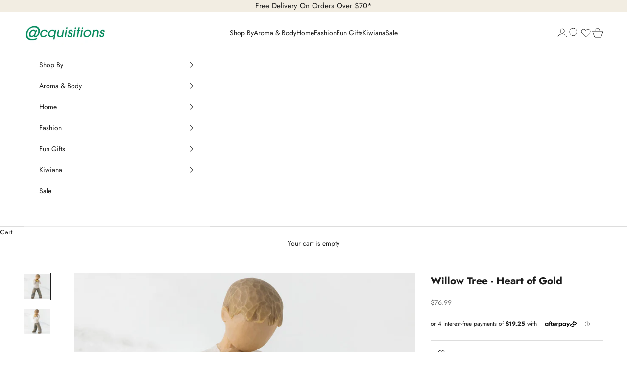

--- FILE ---
content_type: text/html; charset=utf-8
request_url: https://acquisitions.co.nz/products/heart-of-gold-july-ornament-willow-tree
body_size: 39356
content:




<!doctype html>

<html lang="en" dir="ltr">
  <head>
    <!-- Google Tag Manager -->
<script async crossorigin fetchpriority="high" src="/cdn/shopifycloud/importmap-polyfill/es-modules-shim.2.4.0.js"></script>
<script>(function(w,d,s,l,i){w[l]=w[l]||[];w[l].push({'gtm.start':
new Date().getTime(),event:'gtm.js'});var f=d.getElementsByTagName(s)[0],
j=d.createElement(s),dl=l!='dataLayer'?'&l='+l:'';j.async=true;j.src=
'https://www.googletagmanager.com/gtm.js?id='+i+dl;f.parentNode.insertBefore(j,f);
})(window,document,'script','dataLayer','GTM-5FR2X6Q');</script>
<!-- End Google Tag Manager -->

    <!-- Google tag (gtag.js) -->
<script async src="https://www.googletagmanager.com/gtag/js?id=G-8HRBGDPC35"></script>
<script>
  window.dataLayer = window.dataLayer || [];
  function gtag(){dataLayer.push(arguments);}
  gtag('js', new Date());

  gtag('config', 'G-8HRBGDPC35');
</script>
    
    <meta charset="utf-8">
    <meta name="viewport" content="width=device-width, initial-scale=1.0, height=device-height, minimum-scale=1.0, maximum-scale=5.0">

    <title>Willow Tree - Heart of Gold &ndash; Acquisitions New Zealand</title><meta name="description" content="Moulded in resin from an original sculpture. 14cm tall.   &quot;Heart of Gold was inspired by a young cancer patient, Scott Kristopher Innes, at Children&#39;s Mercy Hospital in Kansas City. Scott&#39;s boundless and positive energy reflected on those around him and as a result, good things continue to radiate from his spirit. His "><link rel="canonical" href="https://acquisitions.co.nz/products/heart-of-gold-july-ornament-willow-tree"><link rel="shortcut icon" href="//acquisitions.co.nz/cdn/shop/files/Favicon_248656ff-e384-4d18-8cdf-c97041c6eca9.png?v=1759969804&width=96">
      <link rel="apple-touch-icon" href="//acquisitions.co.nz/cdn/shop/files/Favicon_248656ff-e384-4d18-8cdf-c97041c6eca9.png?v=1759969804&width=180"><link rel="preconnect" href="https://fonts.shopifycdn.com" crossorigin><link rel="preload" href="//acquisitions.co.nz/cdn/fonts/jost/jost_n4.d47a1b6347ce4a4c9f437608011273009d91f2b7.woff2" as="font" type="font/woff2" crossorigin><link rel="preload" href="//acquisitions.co.nz/cdn/fonts/jost/jost_n4.d47a1b6347ce4a4c9f437608011273009d91f2b7.woff2" as="font" type="font/woff2" crossorigin><meta property="og:type" content="product">
  <meta property="og:title" content="Willow Tree - Heart of Gold">
  <meta property="product:price:amount" content="76.99">
  <meta property="product:price:currency" content="NZD"><meta property="og:image" content="http://acquisitions.co.nz/cdn/shop/products/18777201ATAG.jpg?v=1659927404&width=2048">
  <meta property="og:image:secure_url" content="https://acquisitions.co.nz/cdn/shop/products/18777201ATAG.jpg?v=1659927404&width=2048">
  <meta property="og:image:width" content="1038">
  <meta property="og:image:height" content="1037"><meta property="og:description" content="Moulded in resin from an original sculpture. 14cm tall.   &quot;Heart of Gold was inspired by a young cancer patient, Scott Kristopher Innes, at Children&#39;s Mercy Hospital in Kansas City. Scott&#39;s boundless and positive energy reflected on those around him and as a result, good things continue to radiate from his spirit. His "><meta property="og:url" content="https://acquisitions.co.nz/products/heart-of-gold-july-ornament-willow-tree">
<meta property="og:site_name" content="Acquisitions New Zealand"><meta name="twitter:card" content="summary"><meta name="twitter:title" content="Willow Tree - Heart of Gold">
  <meta name="twitter:description" content="
Moulded in resin from an original sculpture. 14cm tall.
 


&quot;Heart of Gold was inspired by a young cancer patient, Scott Kristopher Innes, at Children&#39;s Mercy Hospital in Kansas City. Scott&#39;s boundless and positive energy reflected on those around him and as a result, good things continue to radiate from his spirit. His courageous spirit and kind smile showed me how one little heart of gold can continue to bring so much love, joy, and comfort to others. It is my hope that this figure expresses the pure and honest affection between a child and those who love and care for him.&quot;  -Susan Lordi
-

A gift to celebrate a sweet boy, graduation, birthdays or to express sympathy, comfort, remembrance and healing."><meta name="twitter:image" content="https://acquisitions.co.nz/cdn/shop/products/18777201ATAG.jpg?crop=center&height=1200&v=1659927404&width=1200">
  <meta name="twitter:image:alt" content=""><script type="application/ld+json">{"@context":"http:\/\/schema.org\/","@id":"\/products\/heart-of-gold-july-ornament-willow-tree#product","@type":"Product","brand":{"@type":"Brand","name":"ATAG"},"category":"Art \u0026 Decor","description":"\nMoulded in resin from an original sculpture. 14cm tall.\n \n\n\n\"Heart of Gold was inspired by a young cancer patient, Scott Kristopher Innes, at Children's Mercy Hospital in Kansas City. Scott's boundless and positive energy reflected on those around him and as a result, good things continue to radiate from his spirit. His courageous spirit and kind smile showed me how one little heart of gold can continue to bring so much love, joy, and comfort to others. It is my hope that this figure expresses the pure and honest affection between a child and those who love and care for him.\"  -Susan Lordi\n-\n\nA gift to celebrate a sweet boy, graduation, birthdays or to express sympathy, comfort, remembrance and healing.","image":"https:\/\/acquisitions.co.nz\/cdn\/shop\/products\/18777201ATAG.jpg?v=1659927404\u0026width=1920","name":"Willow Tree - Heart of Gold","offers":{"@id":"\/products\/heart-of-gold-july-ornament-willow-tree?variant=16270378008627#offer","@type":"Offer","availability":"http:\/\/schema.org\/InStock","price":"76.99","priceCurrency":"NZD","url":"https:\/\/acquisitions.co.nz\/products\/heart-of-gold-july-ornament-willow-tree?variant=16270378008627"},"sku":"187772","url":"https:\/\/acquisitions.co.nz\/products\/heart-of-gold-july-ornament-willow-tree"}</script><script type="application/ld+json">
  {
    "@context": "https://schema.org",
    "@type": "BreadcrumbList",
    "itemListElement": [{
        "@type": "ListItem",
        "position": 1,
        "name": "Home",
        "item": "https://acquisitions.co.nz"
      },{
            "@type": "ListItem",
            "position": 2,
            "name": "Willow Tree - Heart of Gold",
            "item": "https://acquisitions.co.nz/products/heart-of-gold-july-ornament-willow-tree"
          }]
  }
</script><style>/* Typography (heading) */
  @font-face {
  font-family: Jost;
  font-weight: 400;
  font-style: normal;
  font-display: fallback;
  src: url("//acquisitions.co.nz/cdn/fonts/jost/jost_n4.d47a1b6347ce4a4c9f437608011273009d91f2b7.woff2") format("woff2"),
       url("//acquisitions.co.nz/cdn/fonts/jost/jost_n4.791c46290e672b3f85c3d1c651ef2efa3819eadd.woff") format("woff");
}

@font-face {
  font-family: Jost;
  font-weight: 400;
  font-style: italic;
  font-display: fallback;
  src: url("//acquisitions.co.nz/cdn/fonts/jost/jost_i4.b690098389649750ada222b9763d55796c5283a5.woff2") format("woff2"),
       url("//acquisitions.co.nz/cdn/fonts/jost/jost_i4.fd766415a47e50b9e391ae7ec04e2ae25e7e28b0.woff") format("woff");
}

/* Typography (body) */
  @font-face {
  font-family: Jost;
  font-weight: 400;
  font-style: normal;
  font-display: fallback;
  src: url("//acquisitions.co.nz/cdn/fonts/jost/jost_n4.d47a1b6347ce4a4c9f437608011273009d91f2b7.woff2") format("woff2"),
       url("//acquisitions.co.nz/cdn/fonts/jost/jost_n4.791c46290e672b3f85c3d1c651ef2efa3819eadd.woff") format("woff");
}

@font-face {
  font-family: Jost;
  font-weight: 400;
  font-style: italic;
  font-display: fallback;
  src: url("//acquisitions.co.nz/cdn/fonts/jost/jost_i4.b690098389649750ada222b9763d55796c5283a5.woff2") format("woff2"),
       url("//acquisitions.co.nz/cdn/fonts/jost/jost_i4.fd766415a47e50b9e391ae7ec04e2ae25e7e28b0.woff") format("woff");
}

@font-face {
  font-family: Jost;
  font-weight: 700;
  font-style: normal;
  font-display: fallback;
  src: url("//acquisitions.co.nz/cdn/fonts/jost/jost_n7.921dc18c13fa0b0c94c5e2517ffe06139c3615a3.woff2") format("woff2"),
       url("//acquisitions.co.nz/cdn/fonts/jost/jost_n7.cbfc16c98c1e195f46c536e775e4e959c5f2f22b.woff") format("woff");
}

@font-face {
  font-family: Jost;
  font-weight: 700;
  font-style: italic;
  font-display: fallback;
  src: url("//acquisitions.co.nz/cdn/fonts/jost/jost_i7.d8201b854e41e19d7ed9b1a31fe4fe71deea6d3f.woff2") format("woff2"),
       url("//acquisitions.co.nz/cdn/fonts/jost/jost_i7.eae515c34e26b6c853efddc3fc0c552e0de63757.woff") format("woff");
}

:root {
    /* Container */
    --container-max-width: 100%;
    --container-xxs-max-width: 27.5rem; /* 440px */
    --container-xs-max-width: 42.5rem; /* 680px */
    --container-sm-max-width: 61.25rem; /* 980px */
    --container-md-max-width: 71.875rem; /* 1150px */
    --container-lg-max-width: 78.75rem; /* 1260px */
    --container-xl-max-width: 85rem; /* 1360px */
    --container-gutter: 1.25rem;

    --section-vertical-spacing: 2rem;
    --section-vertical-spacing-tight:2rem;

    --section-stack-gap:1.5rem;
    --section-stack-gap-tight:1.5rem;

    /* Form settings */
    --form-gap: 1.25rem; /* Gap between fieldset and submit button */
    --fieldset-gap: 1rem; /* Gap between each form input within a fieldset */
    --form-control-gap: 0.625rem; /* Gap between input and label (ignored for floating label) */
    --checkbox-control-gap: 0.75rem; /* Horizontal gap between checkbox and its associated label */
    --input-padding-block: 0.65rem; /* Vertical padding for input, textarea and native select */
    --input-padding-inline: 0.8rem; /* Horizontal padding for input, textarea and native select */
    --checkbox-size: 0.875rem; /* Size (width and height) for checkbox */

    /* Other sizes */
    --sticky-area-height: calc(var(--announcement-bar-is-sticky, 0) * var(--announcement-bar-height, 0px) + var(--header-is-sticky, 0) * var(--header-is-visible, 1) * var(--header-height, 0px));

    /* RTL support */
    --transform-logical-flip: 1;
    --transform-origin-start: left;
    --transform-origin-end: right;

    /**
     * ---------------------------------------------------------------------
     * TYPOGRAPHY
     * ---------------------------------------------------------------------
     */

    /* Font properties */
    --heading-font-family: Jost, sans-serif;
    --heading-font-weight: 400;
    --heading-font-style: normal;
    --heading-text-transform: uppercase;
    --heading-letter-spacing: 0.06em;
    --text-font-family: Jost, sans-serif;
    --text-font-weight: 400;
    --text-font-style: normal;
    --text-letter-spacing: 0.0em;
    --button-font: var(--text-font-style) var(--text-font-weight) var(--text-sm) / 1.65 var(--text-font-family);
    --button-text-transform: uppercase;
    --button-letter-spacing: 0.18em;

    /* Font sizes */--text-heading-size-factor: 1;
    --text-h1: max(0.6875rem, clamp(1.375rem, 1.146341463414634rem + 0.975609756097561vw, 2rem) * var(--text-heading-size-factor));
    --text-h2: max(0.6875rem, clamp(1.25rem, 1.0670731707317074rem + 0.7804878048780488vw, 1.75rem) * var(--text-heading-size-factor));
    --text-h3: max(0.6875rem, clamp(1.125rem, 1.0335365853658536rem + 0.3902439024390244vw, 1.375rem) * var(--text-heading-size-factor));
    --text-h4: max(0.6875rem, clamp(1rem, 0.9542682926829268rem + 0.1951219512195122vw, 1.125rem) * var(--text-heading-size-factor));
    --text-h5: calc(0.875rem * var(--text-heading-size-factor));
    --text-h6: calc(0.75rem * var(--text-heading-size-factor));

    --text-xs: 0.75rem;
    --text-sm: 0.8125rem;
    --text-base: 0.875rem;
    --text-lg: 1.0rem;
    --text-xl: 1.125rem;

    /* Rounded variables (used for border radius) */
    --rounded-full: 9999px;
    --button-border-radius: 0.125rem;
    --input-border-radius: 0.0rem;

    /* Box shadow */
    --shadow-sm: 0 2px 8px rgb(0 0 0 / 0.05);
    --shadow: 0 5px 15px rgb(0 0 0 / 0.05);
    --shadow-md: 0 5px 30px rgb(0 0 0 / 0.05);
    --shadow-block: px px px rgb(var(--text-primary) / 0.0);

    /**
     * ---------------------------------------------------------------------
     * OTHER
     * ---------------------------------------------------------------------
     */

    --checkmark-svg-url: url(//acquisitions.co.nz/cdn/shop/t/30/assets/checkmark.svg?v=83190853101647628991748447613);
    --cursor-zoom-in-svg-url: url(//acquisitions.co.nz/cdn/shop/t/30/assets/cursor-zoom-in.svg?v=112480252220988712521748447613);
  }

  [dir="rtl"]:root {
    /* RTL support */
    --transform-logical-flip: -1;
    --transform-origin-start: right;
    --transform-origin-end: left;
  }

  @media screen and (min-width: 700px) {
    :root {
      /* Typography (font size) */
      --text-xs: 0.75rem;
      --text-sm: 0.8125rem;
      --text-base: 0.875rem;
      --text-lg: 1.0rem;
      --text-xl: 1.25rem;

      /* Spacing settings */
      --container-gutter: 2rem;
    }
  }

  @media screen and (min-width: 1000px) {
    :root {
      /* Spacing settings */
      --container-gutter: 3rem;

      --section-vertical-spacing: 3rem;
      --section-vertical-spacing-tight: 3rem;

      --section-stack-gap:2.25rem;
      --section-stack-gap-tight:2.25rem;
    }
  }:root {/* Overlay used for modal */
    --page-overlay: 0 0 0 / 0.4;

    /* We use the first scheme background as default */
    --page-background: ;

    /* Product colors */
    --on-sale-text: 208 155 183;
    --on-sale-badge-background: 208 155 183;
    --on-sale-badge-text: 0 0 0 / 0.65;
    --sold-out-badge-background: 239 239 239;
    --sold-out-badge-text: 0 0 0 / 0.65;
    --custom-badge-background: 28 28 28;
    --custom-badge-text: 255 255 255;
    --star-color: 28 28 28;

    /* Status colors */
    --success-background: 201 231 222;
    --success-text: 0 140 96;
    --warning-background: 252 246 249;
    --warning-text: 226 183 206;
    --error-background: 205 205 205;
    --error-text: 48 48 48;
  }.color-scheme--scheme-1 {
      /* Color settings */--accent: 255 255 255;
      --text-color: 28 28 28;
      --background: 255 255 255 / 1.0;
      --background-without-opacity: 255 255 255;
      --background-gradient: ;--border-color: 221 221 221;/* Button colors */
      --button-background: 255 255 255;
      --button-text-color: 48 48 48;

      /* Circled buttons */
      --circle-button-background: 28 28 28;
      --circle-button-text-color: 255 255 255;
    }.shopify-section:has(.section-spacing.color-scheme--bg-54922f2e920ba8346f6dc0fba343d673) + .shopify-section:has(.section-spacing.color-scheme--bg-54922f2e920ba8346f6dc0fba343d673:not(.bordered-section)) .section-spacing {
      padding-block-start: 0;
    }.color-scheme--scheme-2 {
      /* Color settings */--accent: 175 209 187;
      --text-color: 28 28 28;
      --background: 255 255 255 / 1.0;
      --background-without-opacity: 255 255 255;
      --background-gradient: ;--border-color: 221 221 221;/* Button colors */
      --button-background: 175 209 187;
      --button-text-color: 255 255 255;

      /* Circled buttons */
      --circle-button-background: 28 28 28;
      --circle-button-text-color: 175 209 187;
    }.shopify-section:has(.section-spacing.color-scheme--bg-54922f2e920ba8346f6dc0fba343d673) + .shopify-section:has(.section-spacing.color-scheme--bg-54922f2e920ba8346f6dc0fba343d673:not(.bordered-section)) .section-spacing {
      padding-block-start: 0;
    }.color-scheme--scheme-3 {
      /* Color settings */--accent: 255 255 255;
      --text-color: 28 28 28;
      --background: 242 237 226 / 1.0;
      --background-without-opacity: 242 237 226;
      --background-gradient: ;--border-color: 210 206 196;/* Button colors */
      --button-background: 255 255 255;
      --button-text-color: 28 28 28;

      /* Circled buttons */
      --circle-button-background: 255 255 255;
      --circle-button-text-color: 28 28 28;
    }.shopify-section:has(.section-spacing.color-scheme--bg-54450dc28e636b2c986a84614b853347) + .shopify-section:has(.section-spacing.color-scheme--bg-54450dc28e636b2c986a84614b853347:not(.bordered-section)) .section-spacing {
      padding-block-start: 0;
    }.color-scheme--scheme-4 {
      /* Color settings */--accent: 255 255 255;
      --text-color: 0 0 0;
      --background: 0 0 0 / 0.0;
      --background-without-opacity: 0 0 0;
      --background-gradient: ;--border-color: 0 0 0;/* Button colors */
      --button-background: 255 255 255;
      --button-text-color: 28 28 28;

      /* Circled buttons */
      --circle-button-background: 255 255 255;
      --circle-button-text-color: 28 28 28;
    }.shopify-section:has(.section-spacing.color-scheme--bg-3671eee015764974ee0aef1536023e0f) + .shopify-section:has(.section-spacing.color-scheme--bg-3671eee015764974ee0aef1536023e0f:not(.bordered-section)) .section-spacing {
      padding-block-start: 0;
    }.color-scheme--scheme-b3af7fe8-6667-45d8-819b-70849f73647a {
      /* Color settings */--accent: 255 255 255;
      --text-color: 255 255 255;
      --background: 175 209 187 / 1.0;
      --background-without-opacity: 175 209 187;
      --background-gradient: ;--border-color: 187 216 197;/* Button colors */
      --button-background: 255 255 255;
      --button-text-color: 0 140 96;

      /* Circled buttons */
      --circle-button-background: 28 28 28;
      --circle-button-text-color: 255 255 255;
    }.shopify-section:has(.section-spacing.color-scheme--bg-4a66d89ffcbdff1dbd442dede447fd38) + .shopify-section:has(.section-spacing.color-scheme--bg-4a66d89ffcbdff1dbd442dede447fd38:not(.bordered-section)) .section-spacing {
      padding-block-start: 0;
    }.color-scheme--scheme-088b4b8d-d667-4e7a-863d-b7fc0b9cdc4e {
      /* Color settings */--accent: 255 255 255;
      --text-color: 28 28 28;
      --background: 255 236 254 / 1.0;
      --background-without-opacity: 255 236 254;
      --background-gradient: ;--border-color: 221 205 220;/* Button colors */
      --button-background: 255 255 255;
      --button-text-color: 48 48 48;

      /* Circled buttons */
      --circle-button-background: 28 28 28;
      --circle-button-text-color: 255 255 255;
    }.shopify-section:has(.section-spacing.color-scheme--bg-7c5df41b785812cc4074d52a22c210fa) + .shopify-section:has(.section-spacing.color-scheme--bg-7c5df41b785812cc4074d52a22c210fa:not(.bordered-section)) .section-spacing {
      padding-block-start: 0;
    }.color-scheme--scheme-04e52337-ac88-4860-940c-9ea8ce418e21 {
      /* Color settings */--accent: 255 255 255;
      --text-color: 226 183 206;
      --background: 0 0 0 / 0.0;
      --background-without-opacity: 0 0 0;
      --background-gradient: ;--border-color: 226 183 206;/* Button colors */
      --button-background: 255 255 255;
      --button-text-color: 48 48 48;

      /* Circled buttons */
      --circle-button-background: 28 28 28;
      --circle-button-text-color: 255 255 255;
    }.shopify-section:has(.section-spacing.color-scheme--bg-3671eee015764974ee0aef1536023e0f) + .shopify-section:has(.section-spacing.color-scheme--bg-3671eee015764974ee0aef1536023e0f:not(.bordered-section)) .section-spacing {
      padding-block-start: 0;
    }.color-scheme--scheme-2756203b-b37f-4934-ac14-44cbd8b5f1fd {
      /* Color settings */--accent: 255 255 255;
      --text-color: 28 28 28;
      --background: 255 255 255 / 1.0;
      --background-without-opacity: 255 255 255;
      --background-gradient: ;--border-color: 221 221 221;/* Button colors */
      --button-background: 255 255 255;
      --button-text-color: 48 48 48;

      /* Circled buttons */
      --circle-button-background: 28 28 28;
      --circle-button-text-color: 255 255 255;
    }.shopify-section:has(.section-spacing.color-scheme--bg-54922f2e920ba8346f6dc0fba343d673) + .shopify-section:has(.section-spacing.color-scheme--bg-54922f2e920ba8346f6dc0fba343d673:not(.bordered-section)) .section-spacing {
      padding-block-start: 0;
    }.color-scheme--scheme-e6a954d4-ef38-43bb-8159-a288ea33b832 {
      /* Color settings */--accent: 255 255 255;
      --text-color: 255 255 255;
      --background: 0 0 0 / 0.0;
      --background-without-opacity: 0 0 0;
      --background-gradient: ;--border-color: 255 255 255;/* Button colors */
      --button-background: 255 255 255;
      --button-text-color: 28 28 28;

      /* Circled buttons */
      --circle-button-background: 255 255 255;
      --circle-button-text-color: 255 255 255;
    }.shopify-section:has(.section-spacing.color-scheme--bg-3671eee015764974ee0aef1536023e0f) + .shopify-section:has(.section-spacing.color-scheme--bg-3671eee015764974ee0aef1536023e0f:not(.bordered-section)) .section-spacing {
      padding-block-start: 0;
    }.color-scheme--scheme-cafbff5b-389a-4ad9-a243-a3731e8697e1 {
      /* Color settings */--accent: 28 28 28;
      --text-color: 255 236 254;
      --background: 28 28 28 / 1.0;
      --background-without-opacity: 28 28 28;
      --background-gradient: ;--border-color: 62 59 62;/* Button colors */
      --button-background: 28 28 28;
      --button-text-color: 255 236 254;

      /* Circled buttons */
      --circle-button-background: 28 28 28;
      --circle-button-text-color: 28 28 28;
    }.shopify-section:has(.section-spacing.color-scheme--bg-c1f8cb21047e4797e94d0969dc5d1e44) + .shopify-section:has(.section-spacing.color-scheme--bg-c1f8cb21047e4797e94d0969dc5d1e44:not(.bordered-section)) .section-spacing {
      padding-block-start: 0;
    }.color-scheme--scheme-aa1a5d03-ab7c-4731-ac57-4c4f4160394e {
      /* Color settings */--accent: 28 28 28;
      --text-color: 28 28 28;
      --background: 247 207 255 / 1.0;
      --background-without-opacity: 247 207 255;
      --background-gradient: ;--border-color: 214 180 221;/* Button colors */
      --button-background: 28 28 28;
      --button-text-color: 247 207 255;

      /* Circled buttons */
      --circle-button-background: 28 28 28;
      --circle-button-text-color: 255 255 255;
    }.shopify-section:has(.section-spacing.color-scheme--bg-0e15a983826d6285db0a157246f7fe17) + .shopify-section:has(.section-spacing.color-scheme--bg-0e15a983826d6285db0a157246f7fe17:not(.bordered-section)) .section-spacing {
      padding-block-start: 0;
    }.color-scheme--scheme-cb9e09ab-d85f-4386-90b5-fe406e194c05 {
      /* Color settings */--accent: 28 28 28;
      --text-color: 28 28 28;
      --background: 226 233 245 / 1.0;
      --background-without-opacity: 226 233 245;
      --background-gradient: ;--border-color: 196 202 212;/* Button colors */
      --button-background: 28 28 28;
      --button-text-color: 255 255 255;

      /* Circled buttons */
      --circle-button-background: 28 28 28;
      --circle-button-text-color: 255 255 255;
    }.shopify-section:has(.section-spacing.color-scheme--bg-ebf73cc0eea71be0ff5237791db44a7b) + .shopify-section:has(.section-spacing.color-scheme--bg-ebf73cc0eea71be0ff5237791db44a7b:not(.bordered-section)) .section-spacing {
      padding-block-start: 0;
    }.color-scheme--dialog {
      /* Color settings */--accent: 175 209 187;
      --text-color: 28 28 28;
      --background: 255 255 255 / 1.0;
      --background-without-opacity: 255 255 255;
      --background-gradient: ;--border-color: 221 221 221;/* Button colors */
      --button-background: 175 209 187;
      --button-text-color: 255 255 255;

      /* Circled buttons */
      --circle-button-background: 28 28 28;
      --circle-button-text-color: 175 209 187;
    }
</style><script>
  // This allows to expose several variables to the global scope, to be used in scripts
  window.themeVariables = {
    settings: {
      showPageTransition: false,
      pageType: "product",
      moneyFormat: "${{amount}}",
      moneyWithCurrencyFormat: "${{amount}} NZD",
      currencyCodeEnabled: false,
      cartType: "drawer",
      staggerMenuApparition: true
    },

    strings: {
      addedToCart: "Added to your cart!",
      closeGallery: "Close gallery",
      zoomGallery: "Zoom picture",
      errorGallery: "Image cannot be loaded",
      shippingEstimatorNoResults: "Sorry, we do not ship to your address.",
      shippingEstimatorOneResult: "There is one shipping rate for your address:",
      shippingEstimatorMultipleResults: "There are several shipping rates for your address:",
      shippingEstimatorError: "One or more error occurred while retrieving shipping rates:",
      next: "Next",
      previous: "Previous"
    },

    mediaQueries: {
      'sm': 'screen and (min-width: 700px)',
      'md': 'screen and (min-width: 1000px)',
      'lg': 'screen and (min-width: 1150px)',
      'xl': 'screen and (min-width: 1400px)',
      '2xl': 'screen and (min-width: 1600px)',
      'sm-max': 'screen and (max-width: 699px)',
      'md-max': 'screen and (max-width: 999px)',
      'lg-max': 'screen and (max-width: 1149px)',
      'xl-max': 'screen and (max-width: 1399px)',
      '2xl-max': 'screen and (max-width: 1599px)',
      'motion-safe': '(prefers-reduced-motion: no-preference)',
      'motion-reduce': '(prefers-reduced-motion: reduce)',
      'supports-hover': 'screen and (pointer: fine)',
      'supports-touch': 'screen and (hover: none)'
    }
  };</script><script>
      if (!(HTMLScriptElement.supports && HTMLScriptElement.supports('importmap'))) {
        const importMapPolyfill = document.createElement('script');
        importMapPolyfill.async = true;
        importMapPolyfill.src = "//acquisitions.co.nz/cdn/shop/t/30/assets/es-module-shims.min.js?v=140375185335194536761748447614";

        document.head.appendChild(importMapPolyfill);
      }
    </script>

    <script type="importmap">{
        "imports": {
          "vendor": "//acquisitions.co.nz/cdn/shop/t/30/assets/vendor.min.js?v=90848652276903619941748447614",
          "theme": "//acquisitions.co.nz/cdn/shop/t/30/assets/theme.js?v=117741021413108011341758907001",
          "photoswipe": "//acquisitions.co.nz/cdn/shop/t/30/assets/photoswipe.min.js?v=20290624223189769891748447615"
        }
      }
    </script>

    <script type="module" src="//acquisitions.co.nz/cdn/shop/t/30/assets/vendor.min.js?v=90848652276903619941748447614"></script>
    <script type="module" src="//acquisitions.co.nz/cdn/shop/t/30/assets/theme.js?v=117741021413108011341758907001"></script>

    <script>window.performance && window.performance.mark && window.performance.mark('shopify.content_for_header.start');</script><meta name="google-site-verification" content="5Am0yupyrcxbVy7JMp0YzlniKExhRN_VcQqgvfqiJRk">
<meta id="shopify-digital-wallet" name="shopify-digital-wallet" content="/702218291/digital_wallets/dialog">
<meta name="shopify-checkout-api-token" content="8983a1c7597b22379dcca8125ff1882f">
<meta id="in-context-paypal-metadata" data-shop-id="702218291" data-venmo-supported="false" data-environment="production" data-locale="en_US" data-paypal-v4="true" data-currency="NZD">
<link rel="alternate" type="application/json+oembed" href="https://acquisitions.co.nz/products/heart-of-gold-july-ornament-willow-tree.oembed">
<script async="async" src="/checkouts/internal/preloads.js?locale=en-NZ"></script>
<link rel="preconnect" href="https://shop.app" crossorigin="anonymous">
<script async="async" src="https://shop.app/checkouts/internal/preloads.js?locale=en-NZ&shop_id=702218291" crossorigin="anonymous"></script>
<script id="apple-pay-shop-capabilities" type="application/json">{"shopId":702218291,"countryCode":"NZ","currencyCode":"NZD","merchantCapabilities":["supports3DS"],"merchantId":"gid:\/\/shopify\/Shop\/702218291","merchantName":"Acquisitions New Zealand","requiredBillingContactFields":["postalAddress","email"],"requiredShippingContactFields":["postalAddress","email"],"shippingType":"shipping","supportedNetworks":["visa","masterCard","amex","jcb"],"total":{"type":"pending","label":"Acquisitions New Zealand","amount":"1.00"},"shopifyPaymentsEnabled":true,"supportsSubscriptions":true}</script>
<script id="shopify-features" type="application/json">{"accessToken":"8983a1c7597b22379dcca8125ff1882f","betas":["rich-media-storefront-analytics"],"domain":"acquisitions.co.nz","predictiveSearch":true,"shopId":702218291,"locale":"en"}</script>
<script>var Shopify = Shopify || {};
Shopify.shop = "acquisitions-new-zealand.myshopify.com";
Shopify.locale = "en";
Shopify.currency = {"active":"NZD","rate":"1.0"};
Shopify.country = "NZ";
Shopify.theme = {"name":"acquisitions\/master","id":151254827250,"schema_name":"Prestige","schema_version":"10.0.2","theme_store_id":null,"role":"main"};
Shopify.theme.handle = "null";
Shopify.theme.style = {"id":null,"handle":null};
Shopify.cdnHost = "acquisitions.co.nz/cdn";
Shopify.routes = Shopify.routes || {};
Shopify.routes.root = "/";</script>
<script type="module">!function(o){(o.Shopify=o.Shopify||{}).modules=!0}(window);</script>
<script>!function(o){function n(){var o=[];function n(){o.push(Array.prototype.slice.apply(arguments))}return n.q=o,n}var t=o.Shopify=o.Shopify||{};t.loadFeatures=n(),t.autoloadFeatures=n()}(window);</script>
<script>
  window.ShopifyPay = window.ShopifyPay || {};
  window.ShopifyPay.apiHost = "shop.app\/pay";
  window.ShopifyPay.redirectState = null;
</script>
<script id="shop-js-analytics" type="application/json">{"pageType":"product"}</script>
<script defer="defer" async type="module" src="//acquisitions.co.nz/cdn/shopifycloud/shop-js/modules/v2/client.init-shop-cart-sync_BT-GjEfc.en.esm.js"></script>
<script defer="defer" async type="module" src="//acquisitions.co.nz/cdn/shopifycloud/shop-js/modules/v2/chunk.common_D58fp_Oc.esm.js"></script>
<script defer="defer" async type="module" src="//acquisitions.co.nz/cdn/shopifycloud/shop-js/modules/v2/chunk.modal_xMitdFEc.esm.js"></script>
<script type="module">
  await import("//acquisitions.co.nz/cdn/shopifycloud/shop-js/modules/v2/client.init-shop-cart-sync_BT-GjEfc.en.esm.js");
await import("//acquisitions.co.nz/cdn/shopifycloud/shop-js/modules/v2/chunk.common_D58fp_Oc.esm.js");
await import("//acquisitions.co.nz/cdn/shopifycloud/shop-js/modules/v2/chunk.modal_xMitdFEc.esm.js");

  window.Shopify.SignInWithShop?.initShopCartSync?.({"fedCMEnabled":true,"windoidEnabled":true});

</script>
<script>
  window.Shopify = window.Shopify || {};
  if (!window.Shopify.featureAssets) window.Shopify.featureAssets = {};
  window.Shopify.featureAssets['shop-js'] = {"shop-cart-sync":["modules/v2/client.shop-cart-sync_DZOKe7Ll.en.esm.js","modules/v2/chunk.common_D58fp_Oc.esm.js","modules/v2/chunk.modal_xMitdFEc.esm.js"],"init-fed-cm":["modules/v2/client.init-fed-cm_B6oLuCjv.en.esm.js","modules/v2/chunk.common_D58fp_Oc.esm.js","modules/v2/chunk.modal_xMitdFEc.esm.js"],"shop-cash-offers":["modules/v2/client.shop-cash-offers_D2sdYoxE.en.esm.js","modules/v2/chunk.common_D58fp_Oc.esm.js","modules/v2/chunk.modal_xMitdFEc.esm.js"],"shop-login-button":["modules/v2/client.shop-login-button_QeVjl5Y3.en.esm.js","modules/v2/chunk.common_D58fp_Oc.esm.js","modules/v2/chunk.modal_xMitdFEc.esm.js"],"pay-button":["modules/v2/client.pay-button_DXTOsIq6.en.esm.js","modules/v2/chunk.common_D58fp_Oc.esm.js","modules/v2/chunk.modal_xMitdFEc.esm.js"],"shop-button":["modules/v2/client.shop-button_DQZHx9pm.en.esm.js","modules/v2/chunk.common_D58fp_Oc.esm.js","modules/v2/chunk.modal_xMitdFEc.esm.js"],"avatar":["modules/v2/client.avatar_BTnouDA3.en.esm.js"],"init-windoid":["modules/v2/client.init-windoid_CR1B-cfM.en.esm.js","modules/v2/chunk.common_D58fp_Oc.esm.js","modules/v2/chunk.modal_xMitdFEc.esm.js"],"init-shop-for-new-customer-accounts":["modules/v2/client.init-shop-for-new-customer-accounts_C_vY_xzh.en.esm.js","modules/v2/client.shop-login-button_QeVjl5Y3.en.esm.js","modules/v2/chunk.common_D58fp_Oc.esm.js","modules/v2/chunk.modal_xMitdFEc.esm.js"],"init-shop-email-lookup-coordinator":["modules/v2/client.init-shop-email-lookup-coordinator_BI7n9ZSv.en.esm.js","modules/v2/chunk.common_D58fp_Oc.esm.js","modules/v2/chunk.modal_xMitdFEc.esm.js"],"init-shop-cart-sync":["modules/v2/client.init-shop-cart-sync_BT-GjEfc.en.esm.js","modules/v2/chunk.common_D58fp_Oc.esm.js","modules/v2/chunk.modal_xMitdFEc.esm.js"],"shop-toast-manager":["modules/v2/client.shop-toast-manager_DiYdP3xc.en.esm.js","modules/v2/chunk.common_D58fp_Oc.esm.js","modules/v2/chunk.modal_xMitdFEc.esm.js"],"init-customer-accounts":["modules/v2/client.init-customer-accounts_D9ZNqS-Q.en.esm.js","modules/v2/client.shop-login-button_QeVjl5Y3.en.esm.js","modules/v2/chunk.common_D58fp_Oc.esm.js","modules/v2/chunk.modal_xMitdFEc.esm.js"],"init-customer-accounts-sign-up":["modules/v2/client.init-customer-accounts-sign-up_iGw4briv.en.esm.js","modules/v2/client.shop-login-button_QeVjl5Y3.en.esm.js","modules/v2/chunk.common_D58fp_Oc.esm.js","modules/v2/chunk.modal_xMitdFEc.esm.js"],"shop-follow-button":["modules/v2/client.shop-follow-button_CqMgW2wH.en.esm.js","modules/v2/chunk.common_D58fp_Oc.esm.js","modules/v2/chunk.modal_xMitdFEc.esm.js"],"checkout-modal":["modules/v2/client.checkout-modal_xHeaAweL.en.esm.js","modules/v2/chunk.common_D58fp_Oc.esm.js","modules/v2/chunk.modal_xMitdFEc.esm.js"],"shop-login":["modules/v2/client.shop-login_D91U-Q7h.en.esm.js","modules/v2/chunk.common_D58fp_Oc.esm.js","modules/v2/chunk.modal_xMitdFEc.esm.js"],"lead-capture":["modules/v2/client.lead-capture_BJmE1dJe.en.esm.js","modules/v2/chunk.common_D58fp_Oc.esm.js","modules/v2/chunk.modal_xMitdFEc.esm.js"],"payment-terms":["modules/v2/client.payment-terms_Ci9AEqFq.en.esm.js","modules/v2/chunk.common_D58fp_Oc.esm.js","modules/v2/chunk.modal_xMitdFEc.esm.js"]};
</script>
<script>(function() {
  var isLoaded = false;
  function asyncLoad() {
    if (isLoaded) return;
    isLoaded = true;
    var urls = ["https:\/\/chimpstatic.com\/mcjs-connected\/js\/users\/0d21cd1cd9fb11809ce402e58\/c1e8f1da7aedfaa54ca0ba5ab.js?shop=acquisitions-new-zealand.myshopify.com","https:\/\/services.nofraud.com\/js\/device.js?shop=acquisitions-new-zealand.myshopify.com","https:\/\/a.mailmunch.co\/widgets\/site-599236-e421e41f2441903599def84f12d6d0215e91c62c.js?shop=acquisitions-new-zealand.myshopify.com"];
    for (var i = 0; i < urls.length; i++) {
      var s = document.createElement('script');
      s.type = 'text/javascript';
      s.async = true;
      s.src = urls[i];
      var x = document.getElementsByTagName('script')[0];
      x.parentNode.insertBefore(s, x);
    }
  };
  if(window.attachEvent) {
    window.attachEvent('onload', asyncLoad);
  } else {
    window.addEventListener('load', asyncLoad, false);
  }
})();</script>
<script id="__st">var __st={"a":702218291,"offset":46800,"reqid":"7bd51065-2e50-4bc0-adfd-dbfe153bff49-1769497382","pageurl":"acquisitions.co.nz\/products\/heart-of-gold-july-ornament-willow-tree","u":"666b9fafeb43","p":"product","rtyp":"product","rid":1729717534771};</script>
<script>window.ShopifyPaypalV4VisibilityTracking = true;</script>
<script id="captcha-bootstrap">!function(){'use strict';const t='contact',e='account',n='new_comment',o=[[t,t],['blogs',n],['comments',n],[t,'customer']],c=[[e,'customer_login'],[e,'guest_login'],[e,'recover_customer_password'],[e,'create_customer']],r=t=>t.map((([t,e])=>`form[action*='/${t}']:not([data-nocaptcha='true']) input[name='form_type'][value='${e}']`)).join(','),a=t=>()=>t?[...document.querySelectorAll(t)].map((t=>t.form)):[];function s(){const t=[...o],e=r(t);return a(e)}const i='password',u='form_key',d=['recaptcha-v3-token','g-recaptcha-response','h-captcha-response',i],f=()=>{try{return window.sessionStorage}catch{return}},m='__shopify_v',_=t=>t.elements[u];function p(t,e,n=!1){try{const o=window.sessionStorage,c=JSON.parse(o.getItem(e)),{data:r}=function(t){const{data:e,action:n}=t;return t[m]||n?{data:e,action:n}:{data:t,action:n}}(c);for(const[e,n]of Object.entries(r))t.elements[e]&&(t.elements[e].value=n);n&&o.removeItem(e)}catch(o){console.error('form repopulation failed',{error:o})}}const l='form_type',E='cptcha';function T(t){t.dataset[E]=!0}const w=window,h=w.document,L='Shopify',v='ce_forms',y='captcha';let A=!1;((t,e)=>{const n=(g='f06e6c50-85a8-45c8-87d0-21a2b65856fe',I='https://cdn.shopify.com/shopifycloud/storefront-forms-hcaptcha/ce_storefront_forms_captcha_hcaptcha.v1.5.2.iife.js',D={infoText:'Protected by hCaptcha',privacyText:'Privacy',termsText:'Terms'},(t,e,n)=>{const o=w[L][v],c=o.bindForm;if(c)return c(t,g,e,D).then(n);var r;o.q.push([[t,g,e,D],n]),r=I,A||(h.body.append(Object.assign(h.createElement('script'),{id:'captcha-provider',async:!0,src:r})),A=!0)});var g,I,D;w[L]=w[L]||{},w[L][v]=w[L][v]||{},w[L][v].q=[],w[L][y]=w[L][y]||{},w[L][y].protect=function(t,e){n(t,void 0,e),T(t)},Object.freeze(w[L][y]),function(t,e,n,w,h,L){const[v,y,A,g]=function(t,e,n){const i=e?o:[],u=t?c:[],d=[...i,...u],f=r(d),m=r(i),_=r(d.filter((([t,e])=>n.includes(e))));return[a(f),a(m),a(_),s()]}(w,h,L),I=t=>{const e=t.target;return e instanceof HTMLFormElement?e:e&&e.form},D=t=>v().includes(t);t.addEventListener('submit',(t=>{const e=I(t);if(!e)return;const n=D(e)&&!e.dataset.hcaptchaBound&&!e.dataset.recaptchaBound,o=_(e),c=g().includes(e)&&(!o||!o.value);(n||c)&&t.preventDefault(),c&&!n&&(function(t){try{if(!f())return;!function(t){const e=f();if(!e)return;const n=_(t);if(!n)return;const o=n.value;o&&e.removeItem(o)}(t);const e=Array.from(Array(32),(()=>Math.random().toString(36)[2])).join('');!function(t,e){_(t)||t.append(Object.assign(document.createElement('input'),{type:'hidden',name:u})),t.elements[u].value=e}(t,e),function(t,e){const n=f();if(!n)return;const o=[...t.querySelectorAll(`input[type='${i}']`)].map((({name:t})=>t)),c=[...d,...o],r={};for(const[a,s]of new FormData(t).entries())c.includes(a)||(r[a]=s);n.setItem(e,JSON.stringify({[m]:1,action:t.action,data:r}))}(t,e)}catch(e){console.error('failed to persist form',e)}}(e),e.submit())}));const S=(t,e)=>{t&&!t.dataset[E]&&(n(t,e.some((e=>e===t))),T(t))};for(const o of['focusin','change'])t.addEventListener(o,(t=>{const e=I(t);D(e)&&S(e,y())}));const B=e.get('form_key'),M=e.get(l),P=B&&M;t.addEventListener('DOMContentLoaded',(()=>{const t=y();if(P)for(const e of t)e.elements[l].value===M&&p(e,B);[...new Set([...A(),...v().filter((t=>'true'===t.dataset.shopifyCaptcha))])].forEach((e=>S(e,t)))}))}(h,new URLSearchParams(w.location.search),n,t,e,['guest_login'])})(!0,!0)}();</script>
<script integrity="sha256-4kQ18oKyAcykRKYeNunJcIwy7WH5gtpwJnB7kiuLZ1E=" data-source-attribution="shopify.loadfeatures" defer="defer" src="//acquisitions.co.nz/cdn/shopifycloud/storefront/assets/storefront/load_feature-a0a9edcb.js" crossorigin="anonymous"></script>
<script crossorigin="anonymous" defer="defer" src="//acquisitions.co.nz/cdn/shopifycloud/storefront/assets/shopify_pay/storefront-65b4c6d7.js?v=20250812"></script>
<script data-source-attribution="shopify.dynamic_checkout.dynamic.init">var Shopify=Shopify||{};Shopify.PaymentButton=Shopify.PaymentButton||{isStorefrontPortableWallets:!0,init:function(){window.Shopify.PaymentButton.init=function(){};var t=document.createElement("script");t.src="https://acquisitions.co.nz/cdn/shopifycloud/portable-wallets/latest/portable-wallets.en.js",t.type="module",document.head.appendChild(t)}};
</script>
<script data-source-attribution="shopify.dynamic_checkout.buyer_consent">
  function portableWalletsHideBuyerConsent(e){var t=document.getElementById("shopify-buyer-consent"),n=document.getElementById("shopify-subscription-policy-button");t&&n&&(t.classList.add("hidden"),t.setAttribute("aria-hidden","true"),n.removeEventListener("click",e))}function portableWalletsShowBuyerConsent(e){var t=document.getElementById("shopify-buyer-consent"),n=document.getElementById("shopify-subscription-policy-button");t&&n&&(t.classList.remove("hidden"),t.removeAttribute("aria-hidden"),n.addEventListener("click",e))}window.Shopify?.PaymentButton&&(window.Shopify.PaymentButton.hideBuyerConsent=portableWalletsHideBuyerConsent,window.Shopify.PaymentButton.showBuyerConsent=portableWalletsShowBuyerConsent);
</script>
<script data-source-attribution="shopify.dynamic_checkout.cart.bootstrap">document.addEventListener("DOMContentLoaded",(function(){function t(){return document.querySelector("shopify-accelerated-checkout-cart, shopify-accelerated-checkout")}if(t())Shopify.PaymentButton.init();else{new MutationObserver((function(e,n){t()&&(Shopify.PaymentButton.init(),n.disconnect())})).observe(document.body,{childList:!0,subtree:!0})}}));
</script>
<link id="shopify-accelerated-checkout-styles" rel="stylesheet" media="screen" href="https://acquisitions.co.nz/cdn/shopifycloud/portable-wallets/latest/accelerated-checkout-backwards-compat.css" crossorigin="anonymous">
<style id="shopify-accelerated-checkout-cart">
        #shopify-buyer-consent {
  margin-top: 1em;
  display: inline-block;
  width: 100%;
}

#shopify-buyer-consent.hidden {
  display: none;
}

#shopify-subscription-policy-button {
  background: none;
  border: none;
  padding: 0;
  text-decoration: underline;
  font-size: inherit;
  cursor: pointer;
}

#shopify-subscription-policy-button::before {
  box-shadow: none;
}

      </style>

<script>window.performance && window.performance.mark && window.performance.mark('shopify.content_for_header.end');</script>
<link href="//acquisitions.co.nz/cdn/shop/t/30/assets/theme.css?v=128462054712631544731764818706" rel="stylesheet" type="text/css" media="all" /><!-- UserID Script -->
  <script>
     function getCookie(name) {
         var nameEQ = name + "=";
         var ca = document.cookie.split(';');
         for (var i = 0; i < ca.length; i++) {
             var c = ca[i].trim();
             if (c.indexOf(nameEQ) === 0) return c.substring(nameEQ.length, c.length);
         }
         return null;
     }
    
     window.dataLayer = window.dataLayer || [];
    
     var guestId = getCookie('_shopify_y') || 'guest';
    
     
         window.dataLayer.push({
             'event': 'userLogout',
             'userId': guestId,
             'userSessionId': guestId
         });
     
  </script> 
    
  <script src="https://cdn.shopify.com/extensions/b80e817c-8195-4cc3-9e6e-a7c2cd975f3b/afterpay-on-site-messaging-1/assets/messaging-lib-loader.js" type="text/javascript" defer="defer"></script>
<script src="https://cdn.shopify.com/extensions/019bfa09-9289-770d-9647-1b01740d4cc0/roadmap-app-428/assets/roadmap.min.js" type="text/javascript" defer="defer"></script>
<link href="https://cdn.shopify.com/extensions/019bfa09-9289-770d-9647-1b01740d4cc0/roadmap-app-428/assets/style.css" rel="stylesheet" type="text/css" media="all">
<link href="https://monorail-edge.shopifysvc.com" rel="dns-prefetch">
<script>(function(){if ("sendBeacon" in navigator && "performance" in window) {try {var session_token_from_headers = performance.getEntriesByType('navigation')[0].serverTiming.find(x => x.name == '_s').description;} catch {var session_token_from_headers = undefined;}var session_cookie_matches = document.cookie.match(/_shopify_s=([^;]*)/);var session_token_from_cookie = session_cookie_matches && session_cookie_matches.length === 2 ? session_cookie_matches[1] : "";var session_token = session_token_from_headers || session_token_from_cookie || "";function handle_abandonment_event(e) {var entries = performance.getEntries().filter(function(entry) {return /monorail-edge.shopifysvc.com/.test(entry.name);});if (!window.abandonment_tracked && entries.length === 0) {window.abandonment_tracked = true;var currentMs = Date.now();var navigation_start = performance.timing.navigationStart;var payload = {shop_id: 702218291,url: window.location.href,navigation_start,duration: currentMs - navigation_start,session_token,page_type: "product"};window.navigator.sendBeacon("https://monorail-edge.shopifysvc.com/v1/produce", JSON.stringify({schema_id: "online_store_buyer_site_abandonment/1.1",payload: payload,metadata: {event_created_at_ms: currentMs,event_sent_at_ms: currentMs}}));}}window.addEventListener('pagehide', handle_abandonment_event);}}());</script>
<script id="web-pixels-manager-setup">(function e(e,d,r,n,o){if(void 0===o&&(o={}),!Boolean(null===(a=null===(i=window.Shopify)||void 0===i?void 0:i.analytics)||void 0===a?void 0:a.replayQueue)){var i,a;window.Shopify=window.Shopify||{};var t=window.Shopify;t.analytics=t.analytics||{};var s=t.analytics;s.replayQueue=[],s.publish=function(e,d,r){return s.replayQueue.push([e,d,r]),!0};try{self.performance.mark("wpm:start")}catch(e){}var l=function(){var e={modern:/Edge?\/(1{2}[4-9]|1[2-9]\d|[2-9]\d{2}|\d{4,})\.\d+(\.\d+|)|Firefox\/(1{2}[4-9]|1[2-9]\d|[2-9]\d{2}|\d{4,})\.\d+(\.\d+|)|Chrom(ium|e)\/(9{2}|\d{3,})\.\d+(\.\d+|)|(Maci|X1{2}).+ Version\/(15\.\d+|(1[6-9]|[2-9]\d|\d{3,})\.\d+)([,.]\d+|)( \(\w+\)|)( Mobile\/\w+|) Safari\/|Chrome.+OPR\/(9{2}|\d{3,})\.\d+\.\d+|(CPU[ +]OS|iPhone[ +]OS|CPU[ +]iPhone|CPU IPhone OS|CPU iPad OS)[ +]+(15[._]\d+|(1[6-9]|[2-9]\d|\d{3,})[._]\d+)([._]\d+|)|Android:?[ /-](13[3-9]|1[4-9]\d|[2-9]\d{2}|\d{4,})(\.\d+|)(\.\d+|)|Android.+Firefox\/(13[5-9]|1[4-9]\d|[2-9]\d{2}|\d{4,})\.\d+(\.\d+|)|Android.+Chrom(ium|e)\/(13[3-9]|1[4-9]\d|[2-9]\d{2}|\d{4,})\.\d+(\.\d+|)|SamsungBrowser\/([2-9]\d|\d{3,})\.\d+/,legacy:/Edge?\/(1[6-9]|[2-9]\d|\d{3,})\.\d+(\.\d+|)|Firefox\/(5[4-9]|[6-9]\d|\d{3,})\.\d+(\.\d+|)|Chrom(ium|e)\/(5[1-9]|[6-9]\d|\d{3,})\.\d+(\.\d+|)([\d.]+$|.*Safari\/(?![\d.]+ Edge\/[\d.]+$))|(Maci|X1{2}).+ Version\/(10\.\d+|(1[1-9]|[2-9]\d|\d{3,})\.\d+)([,.]\d+|)( \(\w+\)|)( Mobile\/\w+|) Safari\/|Chrome.+OPR\/(3[89]|[4-9]\d|\d{3,})\.\d+\.\d+|(CPU[ +]OS|iPhone[ +]OS|CPU[ +]iPhone|CPU IPhone OS|CPU iPad OS)[ +]+(10[._]\d+|(1[1-9]|[2-9]\d|\d{3,})[._]\d+)([._]\d+|)|Android:?[ /-](13[3-9]|1[4-9]\d|[2-9]\d{2}|\d{4,})(\.\d+|)(\.\d+|)|Mobile Safari.+OPR\/([89]\d|\d{3,})\.\d+\.\d+|Android.+Firefox\/(13[5-9]|1[4-9]\d|[2-9]\d{2}|\d{4,})\.\d+(\.\d+|)|Android.+Chrom(ium|e)\/(13[3-9]|1[4-9]\d|[2-9]\d{2}|\d{4,})\.\d+(\.\d+|)|Android.+(UC? ?Browser|UCWEB|U3)[ /]?(15\.([5-9]|\d{2,})|(1[6-9]|[2-9]\d|\d{3,})\.\d+)\.\d+|SamsungBrowser\/(5\.\d+|([6-9]|\d{2,})\.\d+)|Android.+MQ{2}Browser\/(14(\.(9|\d{2,})|)|(1[5-9]|[2-9]\d|\d{3,})(\.\d+|))(\.\d+|)|K[Aa][Ii]OS\/(3\.\d+|([4-9]|\d{2,})\.\d+)(\.\d+|)/},d=e.modern,r=e.legacy,n=navigator.userAgent;return n.match(d)?"modern":n.match(r)?"legacy":"unknown"}(),u="modern"===l?"modern":"legacy",c=(null!=n?n:{modern:"",legacy:""})[u],f=function(e){return[e.baseUrl,"/wpm","/b",e.hashVersion,"modern"===e.buildTarget?"m":"l",".js"].join("")}({baseUrl:d,hashVersion:r,buildTarget:u}),m=function(e){var d=e.version,r=e.bundleTarget,n=e.surface,o=e.pageUrl,i=e.monorailEndpoint;return{emit:function(e){var a=e.status,t=e.errorMsg,s=(new Date).getTime(),l=JSON.stringify({metadata:{event_sent_at_ms:s},events:[{schema_id:"web_pixels_manager_load/3.1",payload:{version:d,bundle_target:r,page_url:o,status:a,surface:n,error_msg:t},metadata:{event_created_at_ms:s}}]});if(!i)return console&&console.warn&&console.warn("[Web Pixels Manager] No Monorail endpoint provided, skipping logging."),!1;try{return self.navigator.sendBeacon.bind(self.navigator)(i,l)}catch(e){}var u=new XMLHttpRequest;try{return u.open("POST",i,!0),u.setRequestHeader("Content-Type","text/plain"),u.send(l),!0}catch(e){return console&&console.warn&&console.warn("[Web Pixels Manager] Got an unhandled error while logging to Monorail."),!1}}}}({version:r,bundleTarget:l,surface:e.surface,pageUrl:self.location.href,monorailEndpoint:e.monorailEndpoint});try{o.browserTarget=l,function(e){var d=e.src,r=e.async,n=void 0===r||r,o=e.onload,i=e.onerror,a=e.sri,t=e.scriptDataAttributes,s=void 0===t?{}:t,l=document.createElement("script"),u=document.querySelector("head"),c=document.querySelector("body");if(l.async=n,l.src=d,a&&(l.integrity=a,l.crossOrigin="anonymous"),s)for(var f in s)if(Object.prototype.hasOwnProperty.call(s,f))try{l.dataset[f]=s[f]}catch(e){}if(o&&l.addEventListener("load",o),i&&l.addEventListener("error",i),u)u.appendChild(l);else{if(!c)throw new Error("Did not find a head or body element to append the script");c.appendChild(l)}}({src:f,async:!0,onload:function(){if(!function(){var e,d;return Boolean(null===(d=null===(e=window.Shopify)||void 0===e?void 0:e.analytics)||void 0===d?void 0:d.initialized)}()){var d=window.webPixelsManager.init(e)||void 0;if(d){var r=window.Shopify.analytics;r.replayQueue.forEach((function(e){var r=e[0],n=e[1],o=e[2];d.publishCustomEvent(r,n,o)})),r.replayQueue=[],r.publish=d.publishCustomEvent,r.visitor=d.visitor,r.initialized=!0}}},onerror:function(){return m.emit({status:"failed",errorMsg:"".concat(f," has failed to load")})},sri:function(e){var d=/^sha384-[A-Za-z0-9+/=]+$/;return"string"==typeof e&&d.test(e)}(c)?c:"",scriptDataAttributes:o}),m.emit({status:"loading"})}catch(e){m.emit({status:"failed",errorMsg:(null==e?void 0:e.message)||"Unknown error"})}}})({shopId: 702218291,storefrontBaseUrl: "https://acquisitions.co.nz",extensionsBaseUrl: "https://extensions.shopifycdn.com/cdn/shopifycloud/web-pixels-manager",monorailEndpoint: "https://monorail-edge.shopifysvc.com/unstable/produce_batch",surface: "storefront-renderer",enabledBetaFlags: ["2dca8a86"],webPixelsConfigList: [{"id":"1560346866","configuration":"{\"pixel_id\":\"958330872393381\",\"pixel_type\":\"facebook_pixel\"}","eventPayloadVersion":"v1","runtimeContext":"OPEN","scriptVersion":"ca16bc87fe92b6042fbaa3acc2fbdaa6","type":"APP","apiClientId":2329312,"privacyPurposes":["ANALYTICS","MARKETING","SALE_OF_DATA"],"dataSharingAdjustments":{"protectedCustomerApprovalScopes":["read_customer_address","read_customer_email","read_customer_name","read_customer_personal_data","read_customer_phone"]}},{"id":"946045170","configuration":"{\"apiBaseUrl\":\"https:\/\/roadmap.gadget.app\/\",\"accountID\":\"702218291\"}","eventPayloadVersion":"v1","runtimeContext":"STRICT","scriptVersion":"c3f8f99fc9640b614084670240b50829","type":"APP","apiClientId":79060795393,"privacyPurposes":["ANALYTICS","MARKETING","SALE_OF_DATA"],"dataSharingAdjustments":{"protectedCustomerApprovalScopes":["read_customer_address","read_customer_email","read_customer_name","read_customer_personal_data","read_customer_phone"]}},{"id":"478085362","configuration":"{\"config\":\"{\\\"pixel_id\\\":\\\"G-8HRBGDPC35\\\",\\\"target_country\\\":\\\"NZ\\\",\\\"gtag_events\\\":[{\\\"type\\\":\\\"search\\\",\\\"action_label\\\":\\\"G-8HRBGDPC35\\\"},{\\\"type\\\":\\\"begin_checkout\\\",\\\"action_label\\\":\\\"G-8HRBGDPC35\\\"},{\\\"type\\\":\\\"view_item\\\",\\\"action_label\\\":[\\\"G-8HRBGDPC35\\\",\\\"MC-8YYP04SWSQ\\\"]},{\\\"type\\\":\\\"purchase\\\",\\\"action_label\\\":[\\\"G-8HRBGDPC35\\\",\\\"MC-8YYP04SWSQ\\\"]},{\\\"type\\\":\\\"page_view\\\",\\\"action_label\\\":[\\\"G-8HRBGDPC35\\\",\\\"MC-8YYP04SWSQ\\\"]},{\\\"type\\\":\\\"add_payment_info\\\",\\\"action_label\\\":\\\"G-8HRBGDPC35\\\"},{\\\"type\\\":\\\"add_to_cart\\\",\\\"action_label\\\":\\\"G-8HRBGDPC35\\\"}],\\\"enable_monitoring_mode\\\":false}\"}","eventPayloadVersion":"v1","runtimeContext":"OPEN","scriptVersion":"b2a88bafab3e21179ed38636efcd8a93","type":"APP","apiClientId":1780363,"privacyPurposes":[],"dataSharingAdjustments":{"protectedCustomerApprovalScopes":["read_customer_address","read_customer_email","read_customer_name","read_customer_personal_data","read_customer_phone"]}},{"id":"62357746","configuration":"{\"tagID\":\"2613471207347\"}","eventPayloadVersion":"v1","runtimeContext":"STRICT","scriptVersion":"18031546ee651571ed29edbe71a3550b","type":"APP","apiClientId":3009811,"privacyPurposes":["ANALYTICS","MARKETING","SALE_OF_DATA"],"dataSharingAdjustments":{"protectedCustomerApprovalScopes":["read_customer_address","read_customer_email","read_customer_name","read_customer_personal_data","read_customer_phone"]}},{"id":"64553202","eventPayloadVersion":"v1","runtimeContext":"LAX","scriptVersion":"1","type":"CUSTOM","privacyPurposes":["ANALYTICS"],"name":"Google Analytics tag (migrated)"},{"id":"shopify-app-pixel","configuration":"{}","eventPayloadVersion":"v1","runtimeContext":"STRICT","scriptVersion":"0450","apiClientId":"shopify-pixel","type":"APP","privacyPurposes":["ANALYTICS","MARKETING"]},{"id":"shopify-custom-pixel","eventPayloadVersion":"v1","runtimeContext":"LAX","scriptVersion":"0450","apiClientId":"shopify-pixel","type":"CUSTOM","privacyPurposes":["ANALYTICS","MARKETING"]}],isMerchantRequest: false,initData: {"shop":{"name":"Acquisitions New Zealand","paymentSettings":{"currencyCode":"NZD"},"myshopifyDomain":"acquisitions-new-zealand.myshopify.com","countryCode":"NZ","storefrontUrl":"https:\/\/acquisitions.co.nz"},"customer":null,"cart":null,"checkout":null,"productVariants":[{"price":{"amount":76.99,"currencyCode":"NZD"},"product":{"title":"Willow Tree - Heart of Gold","vendor":"ATAG","id":"1729717534771","untranslatedTitle":"Willow Tree - Heart of Gold","url":"\/products\/heart-of-gold-july-ornament-willow-tree","type":"Art \u0026 Decor"},"id":"16270378008627","image":{"src":"\/\/acquisitions.co.nz\/cdn\/shop\/products\/18777201ATAG.jpg?v=1659927404"},"sku":"187772","title":"Default Title","untranslatedTitle":"Default Title"}],"purchasingCompany":null},},"https://acquisitions.co.nz/cdn","fcfee988w5aeb613cpc8e4bc33m6693e112",{"modern":"","legacy":""},{"shopId":"702218291","storefrontBaseUrl":"https:\/\/acquisitions.co.nz","extensionBaseUrl":"https:\/\/extensions.shopifycdn.com\/cdn\/shopifycloud\/web-pixels-manager","surface":"storefront-renderer","enabledBetaFlags":"[\"2dca8a86\"]","isMerchantRequest":"false","hashVersion":"fcfee988w5aeb613cpc8e4bc33m6693e112","publish":"custom","events":"[[\"page_viewed\",{}],[\"product_viewed\",{\"productVariant\":{\"price\":{\"amount\":76.99,\"currencyCode\":\"NZD\"},\"product\":{\"title\":\"Willow Tree - Heart of Gold\",\"vendor\":\"ATAG\",\"id\":\"1729717534771\",\"untranslatedTitle\":\"Willow Tree - Heart of Gold\",\"url\":\"\/products\/heart-of-gold-july-ornament-willow-tree\",\"type\":\"Art \u0026 Decor\"},\"id\":\"16270378008627\",\"image\":{\"src\":\"\/\/acquisitions.co.nz\/cdn\/shop\/products\/18777201ATAG.jpg?v=1659927404\"},\"sku\":\"187772\",\"title\":\"Default Title\",\"untranslatedTitle\":\"Default Title\"}}]]"});</script><script>
  window.ShopifyAnalytics = window.ShopifyAnalytics || {};
  window.ShopifyAnalytics.meta = window.ShopifyAnalytics.meta || {};
  window.ShopifyAnalytics.meta.currency = 'NZD';
  var meta = {"product":{"id":1729717534771,"gid":"gid:\/\/shopify\/Product\/1729717534771","vendor":"ATAG","type":"Art \u0026 Decor","handle":"heart-of-gold-july-ornament-willow-tree","variants":[{"id":16270378008627,"price":7699,"name":"Willow Tree - Heart of Gold","public_title":null,"sku":"187772"}],"remote":false},"page":{"pageType":"product","resourceType":"product","resourceId":1729717534771,"requestId":"7bd51065-2e50-4bc0-adfd-dbfe153bff49-1769497382"}};
  for (var attr in meta) {
    window.ShopifyAnalytics.meta[attr] = meta[attr];
  }
</script>
<script class="analytics">
  (function () {
    var customDocumentWrite = function(content) {
      var jquery = null;

      if (window.jQuery) {
        jquery = window.jQuery;
      } else if (window.Checkout && window.Checkout.$) {
        jquery = window.Checkout.$;
      }

      if (jquery) {
        jquery('body').append(content);
      }
    };

    var hasLoggedConversion = function(token) {
      if (token) {
        return document.cookie.indexOf('loggedConversion=' + token) !== -1;
      }
      return false;
    }

    var setCookieIfConversion = function(token) {
      if (token) {
        var twoMonthsFromNow = new Date(Date.now());
        twoMonthsFromNow.setMonth(twoMonthsFromNow.getMonth() + 2);

        document.cookie = 'loggedConversion=' + token + '; expires=' + twoMonthsFromNow;
      }
    }

    var trekkie = window.ShopifyAnalytics.lib = window.trekkie = window.trekkie || [];
    if (trekkie.integrations) {
      return;
    }
    trekkie.methods = [
      'identify',
      'page',
      'ready',
      'track',
      'trackForm',
      'trackLink'
    ];
    trekkie.factory = function(method) {
      return function() {
        var args = Array.prototype.slice.call(arguments);
        args.unshift(method);
        trekkie.push(args);
        return trekkie;
      };
    };
    for (var i = 0; i < trekkie.methods.length; i++) {
      var key = trekkie.methods[i];
      trekkie[key] = trekkie.factory(key);
    }
    trekkie.load = function(config) {
      trekkie.config = config || {};
      trekkie.config.initialDocumentCookie = document.cookie;
      var first = document.getElementsByTagName('script')[0];
      var script = document.createElement('script');
      script.type = 'text/javascript';
      script.onerror = function(e) {
        var scriptFallback = document.createElement('script');
        scriptFallback.type = 'text/javascript';
        scriptFallback.onerror = function(error) {
                var Monorail = {
      produce: function produce(monorailDomain, schemaId, payload) {
        var currentMs = new Date().getTime();
        var event = {
          schema_id: schemaId,
          payload: payload,
          metadata: {
            event_created_at_ms: currentMs,
            event_sent_at_ms: currentMs
          }
        };
        return Monorail.sendRequest("https://" + monorailDomain + "/v1/produce", JSON.stringify(event));
      },
      sendRequest: function sendRequest(endpointUrl, payload) {
        // Try the sendBeacon API
        if (window && window.navigator && typeof window.navigator.sendBeacon === 'function' && typeof window.Blob === 'function' && !Monorail.isIos12()) {
          var blobData = new window.Blob([payload], {
            type: 'text/plain'
          });

          if (window.navigator.sendBeacon(endpointUrl, blobData)) {
            return true;
          } // sendBeacon was not successful

        } // XHR beacon

        var xhr = new XMLHttpRequest();

        try {
          xhr.open('POST', endpointUrl);
          xhr.setRequestHeader('Content-Type', 'text/plain');
          xhr.send(payload);
        } catch (e) {
          console.log(e);
        }

        return false;
      },
      isIos12: function isIos12() {
        return window.navigator.userAgent.lastIndexOf('iPhone; CPU iPhone OS 12_') !== -1 || window.navigator.userAgent.lastIndexOf('iPad; CPU OS 12_') !== -1;
      }
    };
    Monorail.produce('monorail-edge.shopifysvc.com',
      'trekkie_storefront_load_errors/1.1',
      {shop_id: 702218291,
      theme_id: 151254827250,
      app_name: "storefront",
      context_url: window.location.href,
      source_url: "//acquisitions.co.nz/cdn/s/trekkie.storefront.a804e9514e4efded663580eddd6991fcc12b5451.min.js"});

        };
        scriptFallback.async = true;
        scriptFallback.src = '//acquisitions.co.nz/cdn/s/trekkie.storefront.a804e9514e4efded663580eddd6991fcc12b5451.min.js';
        first.parentNode.insertBefore(scriptFallback, first);
      };
      script.async = true;
      script.src = '//acquisitions.co.nz/cdn/s/trekkie.storefront.a804e9514e4efded663580eddd6991fcc12b5451.min.js';
      first.parentNode.insertBefore(script, first);
    };
    trekkie.load(
      {"Trekkie":{"appName":"storefront","development":false,"defaultAttributes":{"shopId":702218291,"isMerchantRequest":null,"themeId":151254827250,"themeCityHash":"11788959934533063273","contentLanguage":"en","currency":"NZD","eventMetadataId":"a53ec174-e004-4f57-84b2-b25386899e6d"},"isServerSideCookieWritingEnabled":true,"monorailRegion":"shop_domain","enabledBetaFlags":["65f19447"]},"Session Attribution":{},"S2S":{"facebookCapiEnabled":true,"source":"trekkie-storefront-renderer","apiClientId":580111}}
    );

    var loaded = false;
    trekkie.ready(function() {
      if (loaded) return;
      loaded = true;

      window.ShopifyAnalytics.lib = window.trekkie;

      var originalDocumentWrite = document.write;
      document.write = customDocumentWrite;
      try { window.ShopifyAnalytics.merchantGoogleAnalytics.call(this); } catch(error) {};
      document.write = originalDocumentWrite;

      window.ShopifyAnalytics.lib.page(null,{"pageType":"product","resourceType":"product","resourceId":1729717534771,"requestId":"7bd51065-2e50-4bc0-adfd-dbfe153bff49-1769497382","shopifyEmitted":true});

      var match = window.location.pathname.match(/checkouts\/(.+)\/(thank_you|post_purchase)/)
      var token = match? match[1]: undefined;
      if (!hasLoggedConversion(token)) {
        setCookieIfConversion(token);
        window.ShopifyAnalytics.lib.track("Viewed Product",{"currency":"NZD","variantId":16270378008627,"productId":1729717534771,"productGid":"gid:\/\/shopify\/Product\/1729717534771","name":"Willow Tree - Heart of Gold","price":"76.99","sku":"187772","brand":"ATAG","variant":null,"category":"Art \u0026 Decor","nonInteraction":true,"remote":false},undefined,undefined,{"shopifyEmitted":true});
      window.ShopifyAnalytics.lib.track("monorail:\/\/trekkie_storefront_viewed_product\/1.1",{"currency":"NZD","variantId":16270378008627,"productId":1729717534771,"productGid":"gid:\/\/shopify\/Product\/1729717534771","name":"Willow Tree - Heart of Gold","price":"76.99","sku":"187772","brand":"ATAG","variant":null,"category":"Art \u0026 Decor","nonInteraction":true,"remote":false,"referer":"https:\/\/acquisitions.co.nz\/products\/heart-of-gold-july-ornament-willow-tree"});
      }
    });


        var eventsListenerScript = document.createElement('script');
        eventsListenerScript.async = true;
        eventsListenerScript.src = "//acquisitions.co.nz/cdn/shopifycloud/storefront/assets/shop_events_listener-3da45d37.js";
        document.getElementsByTagName('head')[0].appendChild(eventsListenerScript);

})();</script>
  <script>
  if (!window.ga || (window.ga && typeof window.ga !== 'function')) {
    window.ga = function ga() {
      (window.ga.q = window.ga.q || []).push(arguments);
      if (window.Shopify && window.Shopify.analytics && typeof window.Shopify.analytics.publish === 'function') {
        window.Shopify.analytics.publish("ga_stub_called", {}, {sendTo: "google_osp_migration"});
      }
      console.error("Shopify's Google Analytics stub called with:", Array.from(arguments), "\nSee https://help.shopify.com/manual/promoting-marketing/pixels/pixel-migration#google for more information.");
    };
    if (window.Shopify && window.Shopify.analytics && typeof window.Shopify.analytics.publish === 'function') {
      window.Shopify.analytics.publish("ga_stub_initialized", {}, {sendTo: "google_osp_migration"});
    }
  }
</script>
<script
  defer
  src="https://acquisitions.co.nz/cdn/shopifycloud/perf-kit/shopify-perf-kit-3.0.4.min.js"
  data-application="storefront-renderer"
  data-shop-id="702218291"
  data-render-region="gcp-us-east1"
  data-page-type="product"
  data-theme-instance-id="151254827250"
  data-theme-name="Prestige"
  data-theme-version="10.0.2"
  data-monorail-region="shop_domain"
  data-resource-timing-sampling-rate="10"
  data-shs="true"
  data-shs-beacon="true"
  data-shs-export-with-fetch="true"
  data-shs-logs-sample-rate="1"
  data-shs-beacon-endpoint="https://acquisitions.co.nz/api/collect"
></script>
</head>

  

  <body class="features--button-transition features--zoom-image  color-scheme color-scheme--scheme-1"><template id="drawer-default-template">
  <div part="base">
    <div part="overlay"></div>

    <div part="content">
      <header part="header">
        <slot name="header"></slot>

        <dialog-close-button style="display: contents">
          <button type="button" part="close-button tap-area" aria-label="Close"><svg aria-hidden="true" focusable="false" fill="none" width="14" class="icon icon-close" viewBox="0 0 16 16">
      <path d="m1 1 14 14M1 15 15 1" stroke="currentColor" stroke-width="1"/>
    </svg>

  </button>
        </dialog-close-button>
      </header>

      <div part="body">
        <slot></slot>
      </div>

      <footer part="footer">
        <slot name="footer"></slot>
      </footer>
    </div>
  </div>
</template><template id="modal-default-template">
  <div part="base">
    <div part="overlay"></div>

    <div part="content">
      <header part="header">
        <slot name="header"></slot>

        <dialog-close-button style="display: contents">
          <button type="button" part="close-button tap-area" aria-label="Close"><svg aria-hidden="true" focusable="false" fill="none" width="14" class="icon icon-close" viewBox="0 0 16 16">
      <path d="m1 1 14 14M1 15 15 1" stroke="currentColor" stroke-width="1"/>
    </svg>

  </button>
        </dialog-close-button>
      </header>

      <div part="body">
        <slot></slot>
      </div>
    </div>
  </div>
</template><template id="popover-default-template">
  <div part="base">
    <div part="overlay"></div>

    <div part="content">
      <header part="header">
        <slot name="header"></slot>

        <dialog-close-button style="display: contents">
          <button type="button" part="close-button tap-area" aria-label="Close"><svg aria-hidden="true" focusable="false" fill="none" width="14" class="icon icon-close" viewBox="0 0 16 16">
      <path d="m1 1 14 14M1 15 15 1" stroke="currentColor" stroke-width="1"/>
    </svg>

  </button>
        </dialog-close-button>
      </header>

      <div part="body">
        <slot></slot>
      </div>
    </div>
  </div>
</template><template id="header-search-default-template">
  <div part="base">
    <div part="overlay"></div>

    <div part="content">
      <slot></slot>
    </div>
  </div>
</template><template id="video-media-default-template">
  <slot></slot>

  <svg part="play-button" fill="none" width="48" height="48" viewBox="0 0 48 48">
    <path fill-rule="evenodd" clip-rule="evenodd" d="M48 24c0 13.255-10.745 24-24 24S0 37.255 0 24 10.745 0 24 0s24 10.745 24 24Zm-18 0-9-6.6v13.2l9-6.6Z" fill="var(--play-button-background, #ffffff)"/>
  </svg>
</template><loading-bar class="loading-bar" aria-hidden="true"></loading-bar>
    <a href="#main" allow-hash-change class="skip-to-content sr-only">Skip to content</a>

    <span id="header-scroll-tracker" style="position: absolute; width: 1px; height: 1px; top: var(--header-scroll-tracker-offset, 10px); left: 0;"></span>
    <!-- Google Tag Manager (noscript) -->
<noscript><iframe src="https://www.googletagmanager.com/ns.html?id=GTM-5FR2X6Q"
height="0" width="0" style="display:none;visibility:hidden"></iframe></noscript>
<!-- End Google Tag Manager (noscript) --><!-- BEGIN sections: header-group -->
<aside id="shopify-section-sections--19548167897330__announcement-bar" class="shopify-section shopify-section-group-header-group shopify-section--announcement-bar"><style>
    :root {
      --announcement-bar-is-sticky: 0;--header-scroll-tracker-offset: var(--announcement-bar-height);}#shopify-section-sections--19548167897330__announcement-bar {
      --announcement-bar-font-size: 0.8125rem;
    }

    @media screen and (min-width: 999px) {
      #shopify-section-sections--19548167897330__announcement-bar {
        --announcement-bar-font-size: 0.9375rem;
      }
    }
  </style>

  <height-observer variable="announcement-bar">
    <div class="announcement-bar color-scheme color-scheme--scheme-3"><announcement-bar-carousel allow-swipe autoplay="20" id="carousel-sections--19548167897330__announcement-bar" class="announcement-bar__carousel"><p class="prose heading is-selected" >Free Delivery On Orders Over $70*</p></announcement-bar-carousel></div>
  </height-observer>

  <script>
    document.documentElement.style.setProperty('--announcement-bar-height', `${document.getElementById('shopify-section-sections--19548167897330__announcement-bar').clientHeight.toFixed(2)}px`);
  </script></aside><header id="shopify-section-sections--19548167897330__header" class="shopify-section shopify-section-group-header-group shopify-section--header"><style>
  :root {
    --header-is-sticky: 1;
  }

  #shopify-section-sections--19548167897330__header {
    --header-grid: "primary-nav logo secondary-nav" / minmax(0, 1fr) auto minmax(0, 1fr);
    --header-padding-block: 1rem;
    --header-transparent-header-text-color: 255 255 255;
    --header-separation-border-color: 28 28 28 / 0.15;

    position: relative;
    z-index: 4;
  }

  @media screen and (min-width: 700px) {
    #shopify-section-sections--19548167897330__header {
      --header-padding-block: 1.2rem;
    }
  }

  @media screen and (min-width: 1000px) {
    #shopify-section-sections--19548167897330__header {--header-grid: "logo primary-nav secondary-nav" / minmax(max-content, 1fr) auto minmax(max-content, 1fr);}
  }#shopify-section-sections--19548167897330__header {
      position: sticky;
      top: 0;
    }

    .shopify-section--announcement-bar ~ #shopify-section-sections--19548167897330__header {
      top: calc(var(--announcement-bar-is-sticky, 0) * var(--announcement-bar-height, 0px));
    }#shopify-section-sections--19548167897330__header {
      --header-logo-width: 100px;
    }

    @media screen and (min-width: 700px) {
      #shopify-section-sections--19548167897330__header {
        --header-logo-width: 170px;
      }
    }</style>

<height-observer variable="header">
  <x-header  class="header color-scheme color-scheme--scheme-2">
      <a href="/" class="header__logo"><span class="sr-only">Acquisitions New Zealand</span><img src="//acquisitions.co.nz/cdn/shop/files/0_MASTER_LOGO_square_2_56530603-5973-4f84-adeb-c55a7e9e4d01.png?v=1742868143&amp;width=280" alt="" srcset="//acquisitions.co.nz/cdn/shop/files/0_MASTER_LOGO_square_2_56530603-5973-4f84-adeb-c55a7e9e4d01.png?v=1742868143&amp;width=280 280w, //acquisitions.co.nz/cdn/shop/files/0_MASTER_LOGO_square_2_56530603-5973-4f84-adeb-c55a7e9e4d01.png?v=1742868143&amp;width=280 280w" width="280" height="80" sizes="170px" class="header__logo-image"></a>
    
<nav class="header__primary-nav header__primary-nav--center" aria-label="Primary navigation">
        <button type="button" aria-controls="sidebar-menu" class="md:hidden">
          <span class="sr-only">Open navigation menu</span><svg aria-hidden="true" fill="none" focusable="false" width="24" class="header__nav-icon icon icon-hamburger" viewBox="0 0 24 24">
      <path d="M1 19h22M1 12h22M1 5h22" stroke="currentColor" stroke-width="1" stroke-linecap="square"/>
    </svg></button><ul class="contents unstyled-list md-max:hidden">

              <li class="header__primary-nav-item" data-title="Shop By">
                    <mega-menu-disclosure follow-summary-link trigger="click" class="contents"><details class="header__menu-disclosure">
                      <summary data-follow-link="#" class="h6">Shop By</summary><div class="mega-menu " ><ul class="mega-menu__linklist unstyled-list"><li class="v-stack justify-items-start gap-5">
          <a href="#" class="h6">Gifts For</a><ul class="v-stack gap-2.5 unstyled-list"><li>
                  <a href="/collections/her" class="link-faded">Her</a>
                </li><li>
                  <a href="/collections/him" class="link-faded">Him</a>
                </li><li>
                  <a href="/collections/kids" class="link-faded">Kids</a>
                </li><li>
                  <a href="/collections/grandparents" class="link-faded">Grandparents </a>
                </li><li>
                  <a href="/collections/sisters" class="link-faded">Sisters</a>
                </li></ul></li><li class="v-stack justify-items-start gap-5">
          <a href="#" class="h6">By Occasions</a><ul class="v-stack gap-2.5 unstyled-list"><li>
                  <a href="/collections/18th/18th" class="link-faded">18th </a>
                </li><li>
                  <a href="/collections/21st/21st" class="link-faded">21st </a>
                </li><li>
                  <a href="/collections/birthdays" class="link-faded">Birthday</a>
                </li><li>
                  <a href="/collections/christmas" class="link-faded">Christmas </a>
                </li><li>
                  <a href="/collections/farewell" class="link-faded">Farewell</a>
                </li><li>
                  <a href="/collections/graduation" class="link-faded">Graduation</a>
                </li><li>
                  <a href="/collections/hens" class="link-faded">Hens </a>
                </li><li>
                  <a href="/collections/housewarming-gifts" class="link-faded">Housewarming Gifts</a>
                </li><li>
                  <a href="/collections/fathers-day-gifts" class="link-faded">Father's Day Gifts</a>
                </li><li>
                  <a href="/collections/for-new-baby" class="link-faded">New Baby</a>
                </li><li>
                  <a href="/collections/sympathy/sympathy" class="link-faded">Sympathy</a>
                </li><li>
                  <a href="/collections/valentine-s" class="link-faded">Valentine's</a>
                </li><li>
                  <a href="/collections/wedding-and-anniversary" class="link-faded">Wedding & Anniversary</a>
                </li></ul></li><li class="v-stack justify-items-start gap-5">
          <a href="#" class="h6">By Brand</a><ul class="v-stack gap-2.5 unstyled-list"><li>
                  <a href="/collections/banks-and-co" class="link-faded">Banks and Co. </a>
                </li><li>
                  <a href="/collections/britto-collectibles" class="link-faded">Britto</a>
                </li><li>
                  <a href="/collections/maxwell-williams/Maxwell-and-Williams" class="link-faded">Maxwell & Williams</a>
                </li><li>
                  <a href="/collections/moana-road" class="link-faded">Moana Road</a>
                </li><li>
                  <a href="/collections/mottle-ceramics" class="link-faded">Mottle Ceramics</a>
                </li><li>
                  <a href="/collections/the-aromatherapy-co" class="link-faded">The Aromatherapy Co.</a>
                </li><li>
                  <a href="/collections/tilley-products" class="link-faded">Tilley Products</a>
                </li><li>
                  <a href="/collections/william-morris/William-Morris" class="link-faded">William Morris</a>
                </li><li>
                  <a href="/collections/wild-kiwi" class="link-faded">Wild Kiwi</a>
                </li><li>
                  <a href="/collections/willow-tree-by-susan-lordi" class="link-faded">Willow Tree </a>
                </li></ul></li><li class="v-stack justify-items-start gap-5">
          <a href="/collections/sentimental-gifts" class="h6">Sentimental Gifts</a><ul class="v-stack gap-2.5 unstyled-list"><li>
                  <a href="/collections/frames" class="link-faded">Frames</a>
                </li><li>
                  <a href="/collections/mugs-glasses" class="link-faded">Mugs & Glasses</a>
                </li><li>
                  <a href="/collections/plaques" class="link-faded">Plaques</a>
                </li><li>
                  <a href="/collections/sentimental-sculptures" class="link-faded">Sentimental Sculptures</a>
                </li><li>
                  <a href="/collections/sentimental-novelty" class="link-faded">Sentimental Novelty</a>
                </li><li>
                  <a href="/collections/soft-toys" class="link-faded">Soft Toys</a>
                </li></ul></li></ul><div class="mega-menu__promo"><a href="/collections/best-sellers" class="v-stack justify-items-center gap-4 sm:gap-5 group"><div class="overflow-hidden"><img src="//acquisitions.co.nz/cdn/shop/files/BEST_SELLER3.jpg?v=1760481211&amp;width=550" alt="" srcset="//acquisitions.co.nz/cdn/shop/files/BEST_SELLER3.jpg?v=1760481211&amp;width=315 315w" width="550" height="650" loading="lazy" sizes="315px" class="zoom-image group-hover:zoom"></div></a></div></div></details></mega-menu-disclosure></li>

              <li class="header__primary-nav-item" data-title="Aroma &amp; Body">
                    <mega-menu-disclosure follow-summary-link trigger="click" class="contents"><details class="header__menu-disclosure">
                      <summary data-follow-link="#" class="h6">Aroma & Body</summary><div class="mega-menu " ><ul class="mega-menu__linklist unstyled-list"><li class="v-stack justify-items-start gap-5">
          <a href="/collections/aroma" class="h6">Aroma</a><ul class="v-stack gap-2.5 unstyled-list"><li>
                  <a href="/collections/candles-1" class="link-faded">Candles</a>
                </li><li>
                  <a href="/collections/candle-stands" class="link-faded">Candle Holders</a>
                </li><li>
                  <a href="/collections/diffusers" class="link-faded">Diffusers</a>
                </li><li>
                  <a href="/collections/fragrant-hangers-sprays-oils" class="link-faded">Scented Hangers, Sticks & Oils</a>
                </li><li>
                  <a href="/collections/incense-burners" class="link-faded">Incense & Burners</a>
                </li><li>
                  <a href="/collections/melts-warmers" class="link-faded">Melts & Warmers</a>
                </li></ul></li><li class="v-stack justify-items-start gap-5">
          <a href="/collections/bath-body" class="h6">Bath & Body</a><ul class="v-stack gap-2.5 unstyled-list"><li>
                  <a href="/collections/bath-accessories" class="link-faded">Bath Accessories</a>
                </li><li>
                  <a href="/collections/body-products" class="link-faded">Body Products</a>
                </li><li>
                  <a href="/collections/grooming-pamper" class="link-faded">Grooming & Pamper</a>
                </li><li>
                  <a href="/collections/shower-bath-bombs" class="link-faded">Shower & Bath Bombs</a>
                </li><li>
                  <a href="/collections/soaps-and-body-wash" class="link-faded">Soaps & Body Wash</a>
                </li></ul></li></ul><div class="mega-menu__promo"><a href="/collections/aroma-body-bundles" class="v-stack justify-items-center gap-4 sm:gap-5 group"><div class="overflow-hidden"><img src="//acquisitions.co.nz/cdn/shop/files/Aroma_Body_BUNDLE.jpg?v=1760478082&amp;width=550" alt="" srcset="//acquisitions.co.nz/cdn/shop/files/Aroma_Body_BUNDLE.jpg?v=1760478082&amp;width=315 315w" width="550" height="650" loading="lazy" sizes="315px" class="zoom-image group-hover:zoom"></div></a></div></div></details></mega-menu-disclosure></li>

              <li class="header__primary-nav-item" data-title="Home">
                    <mega-menu-disclosure follow-summary-link trigger="click" class="contents"><details class="header__menu-disclosure">
                      <summary data-follow-link="#" class="h6">Home</summary><div class="mega-menu " ><ul class="mega-menu__linklist unstyled-list"><li class="v-stack justify-items-start gap-5">
          <a href="/collections/art-and-decor" class="h6">Art & Decor</a><ul class="v-stack gap-2.5 unstyled-list"><li>
                  <a href="/collections/artificial-flowers" class="link-faded">Artificial Flowers</a>
                </li><li>
                  <a href="/collections/animal-figurines" class="link-faded">Animal Figurines</a>
                </li><li>
                  <a href="/collections/christmas-decor" class="link-faded">Christmas Decorations</a>
                </li><li>
                  <a href="/collections/crystal-glass" class="link-faded">Crystal & Glass</a>
                </li><li>
                  <a href="/collections/figurines-sculptures" class="link-faded">Figurines & Sculptures</a>
                </li><li>
                  <a href="/collections/plaques-clocks" class="link-faded">Plaques & Clocks</a>
                </li><li>
                  <a href="/collections/picture-frames" class="link-faded">Picture Frames</a>
                </li><li>
                  <a href="/collections/vases-bowls" class="link-faded">Vases & Bowls</a>
                </li><li>
                  <a href="/collections/woodcraft" class="link-faded">Wooden Creations</a>
                </li></ul></li><li class="v-stack justify-items-start gap-5">
          <a href="#" class="h6">Living</a><ul class="v-stack gap-2.5 unstyled-list"><li>
                  <a href="/collections/bathroom-accessories" class="link-faded">Bathroom Accessories</a>
                </li><li>
                  <a href="/collections/garden" class="link-faded">Garden</a>
                </li><li>
                  <a href="/collections/hooks-bells" class="link-faded">Hooks</a>
                </li><li>
                  <a href="/collections/lamps-and-lights" class="link-faded">Lamps & Lights</a>
                </li><li>
                  <a href="/collections/magnets" class="link-faded">Magnets</a>
                </li><li>
                  <a href="/collections/travel" class="link-faded">Travel</a>
                </li><li>
                  <a href="/collections/reusable-bags-storage-bags" class="link-faded">Eco Reusable Essentials</a>
                </li><li>
                  <a href="/collections/wheatties-hotties" class="link-faded">Wheatbags & Hotties</a>
                </li></ul></li><li class="v-stack justify-items-start gap-5">
          <a href="#" class="h6">Kitchen & Dining</a><ul class="v-stack gap-2.5 unstyled-list"><li>
                  <a href="/collections/dinnerware" class="link-faded">Dinnerware</a>
                </li><li>
                  <a href="/collections/coasters-and-placemats" class="link-faded">Coasters & Placemats</a>
                </li><li>
                  <a href="/collections/glassware" class="link-faded">Glassware</a>
                </li><li>
                  <a href="/collections/mugs" class="link-faded">Mugs</a>
                </li><li>
                  <a href="/collections/napkins" class="link-faded">Napkins & Tea Towels</a>
                </li><li>
                  <a href="/collections/tea-coffee" class="link-faded">Tea & Coffee Accessories </a>
                </li><li>
                  <a href="/collections/food" class="link-faded">Food</a>
                </li></ul></li><li class="v-stack justify-items-start gap-5">
          <a href="/collections/bar" class="h6">Bar Tools & Accessories</a><ul class="v-stack gap-2.5 unstyled-list"><li>
                  <a href="/collections/cocktail-bar-accessories" class="link-faded">Cocktail & Bar Accessories</a>
                </li><li>
                  <a href="/collections/whiskey-chillers" class="link-faded">Whiskey Chillers & Accessories</a>
                </li><li>
                  <a href="/collections/wine-accessories" class="link-faded">Wine Accessories</a>
                </li></ul></li><li class="v-stack justify-items-start gap-5">
          <a href="/collections/books-stationery" class="h6">Books & Stationery</a><ul class="v-stack gap-2.5 unstyled-list"><li>
                  <a href="/collections/books" class="link-faded">Books</a>
                </li><li>
                  <a href="/collections/stationery" class="link-faded">Stationery </a>
                </li><li>
                  <a href="/collections/guest-books-albums" class="link-faded">Guest Books & Albums</a>
                </li><li>
                  <a href="/products/gift-vouchers" class="link-faded">Gift Cards</a>
                </li><li>
                  <a href="/products/e-gift-cards" class="link-faded">E-Gift Card</a>
                </li></ul></li></ul></div></details></mega-menu-disclosure></li>

              <li class="header__primary-nav-item" data-title="Fashion">
                    <mega-menu-disclosure follow-summary-link trigger="click" class="contents"><details class="header__menu-disclosure">
                      <summary data-follow-link="#" class="h6">Fashion</summary><div class="mega-menu " ><ul class="mega-menu__linklist unstyled-list"><li class="v-stack justify-items-start gap-5">
          <a href="/collections/fashion-and-accessories" class="h6">Wear</a><ul class="v-stack gap-2.5 unstyled-list"><li>
                  <a href="/collections/clothing-1" class="link-faded">Clothing</a>
                </li><li>
                  <a href="/collections/hats-gloves-socks" class="link-faded">Hats, Gloves & Socks</a>
                </li><li>
                  <a href="/collections/scarves-bandanas" class="link-faded">Scarves & Bandanas</a>
                </li></ul></li><li class="v-stack justify-items-start gap-5">
          <a href="#" class="h6">Accessories</a><ul class="v-stack gap-2.5 unstyled-list"><li>
                  <a href="/collections/bags-and-purses" class="link-faded">Bags & Purses</a>
                </li><li>
                  <a href="/collections/compacts-card-holders-keyrings" class="link-faded">Compacts, Card Holders & Keyrings</a>
                </li><li>
                  <a href="/collections/sunglasses-readers-cases" class="link-faded">Sunglasses, Readers & Cases</a>
                </li></ul></li><li class="v-stack justify-items-start gap-5">
          <a href="/collections/jewellery" class="h6">Jewellery</a><ul class="v-stack gap-2.5 unstyled-list"><li>
                  <a href="/collections/earrings" class="link-faded">Earrings</a>
                </li><li>
                  <a href="/collections/necklaces" class="link-faded">Necklaces</a>
                </li><li>
                  <a href="/collections/bracelets" class="link-faded">Bracelet & Rings</a>
                </li><li>
                  <a href="/collections/jewellery-sets" class="link-faded">Jewellery Sets</a>
                </li><li>
                  <a href="/collections/brooches-pins" class="link-faded">Brooches & Pins</a>
                </li><li>
                  <a href="/collections/jewellery-trinket" class="link-faded">Jewellery Keepers</a>
                </li></ul></li></ul><div class="mega-menu__promo"><a href="/collections/jewllery-gift-sets-bundles" class="v-stack justify-items-center gap-4 sm:gap-5 group"><div class="overflow-hidden"><img src="//acquisitions.co.nz/cdn/shop/files/Jew_bundle_88c5403a-8b1c-4840-885e-86a9bdb4de85.jpg?v=1760477605&amp;width=550" alt="" srcset="//acquisitions.co.nz/cdn/shop/files/Jew_bundle_88c5403a-8b1c-4840-885e-86a9bdb4de85.jpg?v=1760477605&amp;width=315 315w" width="550" height="650" loading="lazy" sizes="315px" class="zoom-image group-hover:zoom"></div></a></div></div></details></mega-menu-disclosure></li>

              <li class="header__primary-nav-item" data-title="Fun Gifts"><dropdown-menu-disclosure follow-summary-link trigger="click"><details class="header__menu-disclosure">
                      <summary data-follow-link="/collections/fun-gifts" class="h6">Fun Gifts</summary><ul class="header__dropdown-menu header__dropdown-menu--restrictable unstyled-list" role="list"><li><a href="/collections/adult-fun-games" class="link-faded-reverse" >Adult Fun & Games </a></li><li><a href="/collections/age-humour" class="link-faded-reverse" >Age Humour</a></li><li><a href="/collections/executive-toys" class="link-faded-reverse" >Executive Toys</a></li><li><a href="/collections/fun-food" class="link-faded-reverse" >Fun Food</a></li><li><a href="/collections/fun-mugs" class="link-faded-reverse" >Fun Mugs</a></li><li><a href="/collections/fun-plaques" class="link-faded-reverse" >Fun Plaques</a></li><li><a href="/collections/novelty" class="link-faded-reverse" >Novelty</a></li></ul></details></dropdown-menu-disclosure></li>

              <li class="header__primary-nav-item" data-title="Kiwiana"><dropdown-menu-disclosure follow-summary-link trigger="click"><details class="header__menu-disclosure">
                      <summary data-follow-link="/collections/kiwiana" class="h6">Kiwiana</summary><ul class="header__dropdown-menu header__dropdown-menu--restrictable unstyled-list" role="list"><li><a href="/collections/accessories/kiwiana" class="link-faded-reverse" >Accessories</a></li><li><a href="/collections/bath-and-body/kiwiana" class="link-faded-reverse" >Bath & Body</a></li><li><a href="/collections/kiwiana-creative-decor-gifts" class="link-faded-reverse" >Home</a></li><li><a href="/collections/kiwiana-jewellery-gifts" class="link-faded-reverse" >Jewellery</a></li><li><a href="/collections/kiwiana-coffee-mugs-gifts" class="link-faded-reverse" >Mugs</a></li><li><a href="/collections/kiwiana-plaques" class="link-faded-reverse" >Kiwiana Plaques & Clocks</a></li><li><a href="/collections/souvenirs/kiwiana" class="link-faded-reverse" >Souvenirs</a></li><li><a href="/collections/gifts-for-travel-gear" class="link-faded-reverse" >Travel</a></li></ul></details></dropdown-menu-disclosure></li>

              <li class="header__primary-nav-item" data-title="Sale"><a href="/collections/sale" class="block h6" >Sale</a></li></ul></nav><nav class="header__secondary-nav" aria-label="Secondary navigation"><a href="https://acquisitions.co.nz/customer_authentication/redirect?locale=en&region_country=NZ" class="sm-max:hidden">
          <span class="sr-only">Open account page</span><svg aria-hidden="true" fill="none" focusable="false" width="24" class="header__nav-icon icon icon-account" viewBox="0 0 24 24">
      <path d="M16.125 8.75c-.184 2.478-2.063 4.5-4.125 4.5s-3.944-2.021-4.125-4.5c-.187-2.578 1.64-4.5 4.125-4.5 2.484 0 4.313 1.969 4.125 4.5Z" stroke="currentColor" stroke-width="1" stroke-linecap="round" stroke-linejoin="round"/>
      <path d="M3.017 20.747C3.783 16.5 7.922 14.25 12 14.25s8.217 2.25 8.984 6.497" stroke="currentColor" stroke-width="1" stroke-miterlimit="10"/>
    </svg></a><a href="/search" aria-controls="header-search-sections--19548167897330__header">
          <span class="sr-only">Open search</span><svg aria-hidden="true" fill="none" focusable="false" width="24" class="header__nav-icon icon icon-search" viewBox="0 0 24 24">
      <path d="M10.364 3a7.364 7.364 0 1 0 0 14.727 7.364 7.364 0 0 0 0-14.727Z" stroke="currentColor" stroke-width="1" stroke-miterlimit="10"/>
      <path d="M15.857 15.858 21 21.001" stroke="currentColor" stroke-width="1" stroke-miterlimit="10" stroke-linecap="round"/>
    </svg></a><xb-wishlist-header class='xb-wishlist__header'>
  <a href="/pages/swym-share-wishlist" class="relative" data-no-instant>
    <span class="sr-only">Wishlist</span><svg aria-hidden="true" fill="none" focusable="false" width="24" class="header__nav-icon icon icon-heart" viewBox="0 0 24 24">
      <path d="M4.318 6.318a4.5 4.5 0 0 0 0 6.364L12 20.364l7.682-7.682a4.5 4.5 0 0 0-6.364-6.364L12 7.636l-1.318-1.318a4.5 4.5 0 0 0-6.364 0z" stroke="currentColor" stroke-width="1" stroke-linecap="round" stroke-linejoin="round"/>
    </svg><span class='xb-product-quantity xb-product-quantity--bottom-right'></span>
  </a>
</xb-wishlist-header>







      <a href="/cart" class="relative" aria-controls="cart-drawer" data-no-instant>
        <span class="sr-only">Open cart</span><svg aria-hidden="true" fill="none" focusable="false" width="24" class="header__nav-icon icon icon-cart" viewBox="0 0 24 24"><path d="M2 10h20l-4 11H6L2 10Zm14-3a4 4 0 0 0-8 0" stroke="currentColor" stroke-width="1" stroke-linecap="round" stroke-linejoin="round"/></svg><cart-dot class="header__cart-dot  "></cart-dot>
      </a>

      <a href="https://acquisitions.co.nz/customer_authentication/redirect?locale=en&region_country=NZ" class="relative md:hidden" data-no-instant>

  <span class="sr-only">Log in</span><svg aria-hidden="true" fill="none" focusable="false" width="24" class="header__nav-icon icon icon-account" viewBox="0 0 24 24">
      <path d="M16.125 8.75c-.184 2.478-2.063 4.5-4.125 4.5s-3.944-2.021-4.125-4.5c-.187-2.578 1.64-4.5 4.125-4.5 2.484 0 4.313 1.969 4.125 4.5Z" stroke="currentColor" stroke-width="1" stroke-linecap="round" stroke-linejoin="round"/>
      <path d="M3.017 20.747C3.783 16.5 7.922 14.25 12 14.25s8.217 2.25 8.984 6.497" stroke="currentColor" stroke-width="1" stroke-miterlimit="10"/>
    </svg></a>

    </nav><header-search id="header-search-sections--19548167897330__header" class="header-search">
  <div class="container">
    <form id="predictive-search-form" action="/search" method="GET" aria-owns="header-predictive-search" class="header-search__form" role="search">
      <div class="header-search__form-control"><svg aria-hidden="true" fill="none" focusable="false" width="20" class="icon icon-search" viewBox="0 0 24 24">
      <path d="M10.364 3a7.364 7.364 0 1 0 0 14.727 7.364 7.364 0 0 0 0-14.727Z" stroke="currentColor" stroke-width="1" stroke-miterlimit="10"/>
      <path d="M15.857 15.858 21 21.001" stroke="currentColor" stroke-width="1" stroke-miterlimit="10" stroke-linecap="round"/>
    </svg><input type="search" name="q" spellcheck="false" class="header-search__input h5 sm:h4" aria-label="Search" placeholder="Search for...">

        <dialog-close-button class="contents">
          <button type="button">
            <span class="sr-only">Close</span><svg aria-hidden="true" focusable="false" fill="none" width="16" class="icon icon-close" viewBox="0 0 16 16">
      <path d="m1 1 14 14M1 15 15 1" stroke="currentColor" stroke-width="1"/>
    </svg>

  </button>
        </dialog-close-button>
      </div>
    </form>

    <predictive-search id="header-predictive-search" class="predictive-search">
      <div class="predictive-search__content" slot="results"></div>
    </predictive-search>
  </div>
</header-search><template id="header-sidebar-template">
  <div part="base">
    <div part="overlay"></div>

    <div part="content">
      <header part="header">
        <dialog-close-button class="contents">
          <button type="button" part="close-button tap-area" aria-label="Close"><svg aria-hidden="true" focusable="false" fill="none" width="16" class="icon icon-close" viewBox="0 0 16 16">
      <path d="m1 1 14 14M1 15 15 1" stroke="currentColor" stroke-width="1"/>
    </svg>

  </button>
        </dialog-close-button>
      </header>

      <div part="panel-list">
        <slot name="main-panel"></slot><slot name="collapsible-panel"></slot></div>
    </div>
  </div>
</template>

<header-sidebar id="sidebar-menu" class="header-sidebar drawer drawer--sm color-scheme color-scheme--scheme-2" template="header-sidebar-template" open-from="left"><div class="header-sidebar__main-panel" slot="main-panel">
    <div class="header-sidebar__scroller">
      <ul class="header-sidebar__linklist  unstyled-list" role="list"><li><button type="button" class="header-sidebar__linklist-button " aria-controls="header-panel-1" aria-expanded="false">Shop By<svg aria-hidden="true" focusable="false" fill="none" width="12" class="icon icon-chevron-right  icon--direction-aware" viewBox="0 0 10 10">
      <path d="m3 9 4-4-4-4" stroke="currentColor" stroke-linecap="square"/>
    </svg></button></li><li><button type="button" class="header-sidebar__linklist-button " aria-controls="header-panel-2" aria-expanded="false">Aroma & Body<svg aria-hidden="true" focusable="false" fill="none" width="12" class="icon icon-chevron-right  icon--direction-aware" viewBox="0 0 10 10">
      <path d="m3 9 4-4-4-4" stroke="currentColor" stroke-linecap="square"/>
    </svg></button></li><li><button type="button" class="header-sidebar__linklist-button " aria-controls="header-panel-3" aria-expanded="false">Home<svg aria-hidden="true" focusable="false" fill="none" width="12" class="icon icon-chevron-right  icon--direction-aware" viewBox="0 0 10 10">
      <path d="m3 9 4-4-4-4" stroke="currentColor" stroke-linecap="square"/>
    </svg></button></li><li><button type="button" class="header-sidebar__linklist-button " aria-controls="header-panel-4" aria-expanded="false">Fashion<svg aria-hidden="true" focusable="false" fill="none" width="12" class="icon icon-chevron-right  icon--direction-aware" viewBox="0 0 10 10">
      <path d="m3 9 4-4-4-4" stroke="currentColor" stroke-linecap="square"/>
    </svg></button></li><li><button type="button" class="header-sidebar__linklist-button " aria-controls="header-panel-5" aria-expanded="false">Fun Gifts<svg aria-hidden="true" focusable="false" fill="none" width="12" class="icon icon-chevron-right  icon--direction-aware" viewBox="0 0 10 10">
      <path d="m3 9 4-4-4-4" stroke="currentColor" stroke-linecap="square"/>
    </svg></button></li><li><button type="button" class="header-sidebar__linklist-button " aria-controls="header-panel-6" aria-expanded="false">Kiwiana<svg aria-hidden="true" focusable="false" fill="none" width="12" class="icon icon-chevron-right  icon--direction-aware" viewBox="0 0 10 10">
      <path d="m3 9 4-4-4-4" stroke="currentColor" stroke-linecap="square"/>
    </svg></button></li><li><a href="/collections/sale" class="header-sidebar__linklist-button ">Sale</a></li></ul>
    </div><div class="header-sidebar__footer"><a href="https://acquisitions.co.nz/customer_authentication/redirect?locale=en&region_country=NZ" class="text-with-icon smallcaps sm:hidden"><svg aria-hidden="true" fill="none" focusable="false" width="20" class="icon icon-account" viewBox="0 0 24 24">
      <path d="M16.125 8.75c-.184 2.478-2.063 4.5-4.125 4.5s-3.944-2.021-4.125-4.5c-.187-2.578 1.64-4.5 4.125-4.5 2.484 0 4.313 1.969 4.125 4.5Z" stroke="currentColor" stroke-width="1" stroke-linecap="round" stroke-linejoin="round"/>
      <path d="M3.017 20.747C3.783 16.5 7.922 14.25 12 14.25s8.217 2.25 8.984 6.497" stroke="currentColor" stroke-width="1" stroke-miterlimit="10"/>
    </svg>Login</a></div></div><header-sidebar-collapsible-panel class="header-sidebar__collapsible-panel" slot="collapsible-panel">
      <div class="header-sidebar__scroller"><div id="header-panel-1" class="header-sidebar__sub-panel" hidden>
              <button type="button" class="header-sidebar__back-button link-faded  text-with-icon  md:hidden" data-action="close-panel"><svg aria-hidden="true" focusable="false" fill="none" width="12" class="icon icon-chevron-left  icon--direction-aware" viewBox="0 0 10 10">
      <path d="M7 1 3 5l4 4" stroke="currentColor" stroke-linecap="square"/>
    </svg>Shop By</button>

              <ul class="header-sidebar__linklist  unstyled-list" role="list"><li><accordion-disclosure>
                        <details class="accordion__disclosure group">
                          <summary class="header-sidebar__linklist-button ">Gifts For<span class="animated-plus group-expanded:rotate" aria-hidden="true"></span>
                          </summary>

                          <div class="header-sidebar__nested-linklist"><a href="/collections/her" class="link-faded-reverse">Her</a><a href="/collections/him" class="link-faded-reverse">Him</a><a href="/collections/kids" class="link-faded-reverse">Kids</a><a href="/collections/grandparents" class="link-faded-reverse">Grandparents </a><a href="/collections/sisters" class="link-faded-reverse">Sisters</a></div>
                        </details>
                      </accordion-disclosure></li><li><accordion-disclosure>
                        <details class="accordion__disclosure group">
                          <summary class="header-sidebar__linklist-button ">By Occasions<span class="animated-plus group-expanded:rotate" aria-hidden="true"></span>
                          </summary>

                          <div class="header-sidebar__nested-linklist"><a href="/collections/18th/18th" class="link-faded-reverse">18th </a><a href="/collections/21st/21st" class="link-faded-reverse">21st </a><a href="/collections/birthdays" class="link-faded-reverse">Birthday</a><a href="/collections/christmas" class="link-faded-reverse">Christmas </a><a href="/collections/farewell" class="link-faded-reverse">Farewell</a><a href="/collections/graduation" class="link-faded-reverse">Graduation</a><a href="/collections/hens" class="link-faded-reverse">Hens </a><a href="/collections/housewarming-gifts" class="link-faded-reverse">Housewarming Gifts</a><a href="/collections/fathers-day-gifts" class="link-faded-reverse">Father's Day Gifts</a><a href="/collections/for-new-baby" class="link-faded-reverse">New Baby</a><a href="/collections/sympathy/sympathy" class="link-faded-reverse">Sympathy</a><a href="/collections/valentine-s" class="link-faded-reverse">Valentine's</a><a href="/collections/wedding-and-anniversary" class="link-faded-reverse">Wedding & Anniversary</a></div>
                        </details>
                      </accordion-disclosure></li><li><accordion-disclosure>
                        <details class="accordion__disclosure group">
                          <summary class="header-sidebar__linklist-button ">By Brand<span class="animated-plus group-expanded:rotate" aria-hidden="true"></span>
                          </summary>

                          <div class="header-sidebar__nested-linklist"><a href="/collections/banks-and-co" class="link-faded-reverse">Banks and Co. </a><a href="/collections/britto-collectibles" class="link-faded-reverse">Britto</a><a href="/collections/maxwell-williams/Maxwell-and-Williams" class="link-faded-reverse">Maxwell & Williams</a><a href="/collections/moana-road" class="link-faded-reverse">Moana Road</a><a href="/collections/mottle-ceramics" class="link-faded-reverse">Mottle Ceramics</a><a href="/collections/the-aromatherapy-co" class="link-faded-reverse">The Aromatherapy Co.</a><a href="/collections/tilley-products" class="link-faded-reverse">Tilley Products</a><a href="/collections/william-morris/William-Morris" class="link-faded-reverse">William Morris</a><a href="/collections/wild-kiwi" class="link-faded-reverse">Wild Kiwi</a><a href="/collections/willow-tree-by-susan-lordi" class="link-faded-reverse">Willow Tree </a></div>
                        </details>
                      </accordion-disclosure></li><li><accordion-disclosure>
                        <details class="accordion__disclosure group">
                          <summary class="header-sidebar__linklist-button ">Sentimental Gifts<span class="animated-plus group-expanded:rotate" aria-hidden="true"></span>
                          </summary>

                          <div class="header-sidebar__nested-linklist"><a href="/collections/frames" class="link-faded-reverse">Frames</a><a href="/collections/mugs-glasses" class="link-faded-reverse">Mugs & Glasses</a><a href="/collections/plaques" class="link-faded-reverse">Plaques</a><a href="/collections/sentimental-sculptures" class="link-faded-reverse">Sentimental Sculptures</a><a href="/collections/sentimental-novelty" class="link-faded-reverse">Sentimental Novelty</a><a href="/collections/soft-toys" class="link-faded-reverse">Soft Toys</a></div>
                        </details>
                      </accordion-disclosure></li></ul><div class="header-sidebar__promo scroll-area bleed md:unbleed"><a href="/collections/best-sellers" class="v-stack justify-items-center gap-4 sm:gap-5 group"><div class="overflow-hidden"><img src="//acquisitions.co.nz/cdn/shop/files/BEST_SELLER3.jpg?v=1760481211&amp;width=550" alt="" srcset="//acquisitions.co.nz/cdn/shop/files/BEST_SELLER3.jpg?v=1760481211&amp;width=315 315w" width="550" height="650" loading="lazy" sizes="315px" class="zoom-image group-hover:zoom"></div></a></div></div><div id="header-panel-2" class="header-sidebar__sub-panel" hidden>
              <button type="button" class="header-sidebar__back-button link-faded  text-with-icon  md:hidden" data-action="close-panel"><svg aria-hidden="true" focusable="false" fill="none" width="12" class="icon icon-chevron-left  icon--direction-aware" viewBox="0 0 10 10">
      <path d="M7 1 3 5l4 4" stroke="currentColor" stroke-linecap="square"/>
    </svg>Aroma & Body</button>

              <ul class="header-sidebar__linklist  unstyled-list" role="list"><li><accordion-disclosure>
                        <details class="accordion__disclosure group">
                          <summary class="header-sidebar__linklist-button ">Aroma<span class="animated-plus group-expanded:rotate" aria-hidden="true"></span>
                          </summary>

                          <div class="header-sidebar__nested-linklist"><a href="/collections/candles-1" class="link-faded-reverse">Candles</a><a href="/collections/candle-stands" class="link-faded-reverse">Candle Holders</a><a href="/collections/diffusers" class="link-faded-reverse">Diffusers</a><a href="/collections/fragrant-hangers-sprays-oils" class="link-faded-reverse">Scented Hangers, Sticks & Oils</a><a href="/collections/incense-burners" class="link-faded-reverse">Incense & Burners</a><a href="/collections/melts-warmers" class="link-faded-reverse">Melts & Warmers</a></div>
                        </details>
                      </accordion-disclosure></li><li><accordion-disclosure>
                        <details class="accordion__disclosure group">
                          <summary class="header-sidebar__linklist-button ">Bath & Body<span class="animated-plus group-expanded:rotate" aria-hidden="true"></span>
                          </summary>

                          <div class="header-sidebar__nested-linklist"><a href="/collections/bath-accessories" class="link-faded-reverse">Bath Accessories</a><a href="/collections/body-products" class="link-faded-reverse">Body Products</a><a href="/collections/grooming-pamper" class="link-faded-reverse">Grooming & Pamper</a><a href="/collections/shower-bath-bombs" class="link-faded-reverse">Shower & Bath Bombs</a><a href="/collections/soaps-and-body-wash" class="link-faded-reverse">Soaps & Body Wash</a></div>
                        </details>
                      </accordion-disclosure></li></ul><div class="header-sidebar__promo scroll-area bleed md:unbleed"><a href="/collections/aroma-body-bundles" class="v-stack justify-items-center gap-4 sm:gap-5 group"><div class="overflow-hidden"><img src="//acquisitions.co.nz/cdn/shop/files/Aroma_Body_BUNDLE.jpg?v=1760478082&amp;width=550" alt="" srcset="//acquisitions.co.nz/cdn/shop/files/Aroma_Body_BUNDLE.jpg?v=1760478082&amp;width=315 315w" width="550" height="650" loading="lazy" sizes="315px" class="zoom-image group-hover:zoom"></div></a></div></div><div id="header-panel-3" class="header-sidebar__sub-panel" hidden>
              <button type="button" class="header-sidebar__back-button link-faded  text-with-icon  md:hidden" data-action="close-panel"><svg aria-hidden="true" focusable="false" fill="none" width="12" class="icon icon-chevron-left  icon--direction-aware" viewBox="0 0 10 10">
      <path d="M7 1 3 5l4 4" stroke="currentColor" stroke-linecap="square"/>
    </svg>Home</button>

              <ul class="header-sidebar__linklist  unstyled-list" role="list"><li><accordion-disclosure>
                        <details class="accordion__disclosure group">
                          <summary class="header-sidebar__linklist-button ">Art & Decor<span class="animated-plus group-expanded:rotate" aria-hidden="true"></span>
                          </summary>

                          <div class="header-sidebar__nested-linklist"><a href="/collections/artificial-flowers" class="link-faded-reverse">Artificial Flowers</a><a href="/collections/animal-figurines" class="link-faded-reverse">Animal Figurines</a><a href="/collections/christmas-decor" class="link-faded-reverse">Christmas Decorations</a><a href="/collections/crystal-glass" class="link-faded-reverse">Crystal & Glass</a><a href="/collections/figurines-sculptures" class="link-faded-reverse">Figurines & Sculptures</a><a href="/collections/plaques-clocks" class="link-faded-reverse">Plaques & Clocks</a><a href="/collections/picture-frames" class="link-faded-reverse">Picture Frames</a><a href="/collections/vases-bowls" class="link-faded-reverse">Vases & Bowls</a><a href="/collections/woodcraft" class="link-faded-reverse">Wooden Creations</a></div>
                        </details>
                      </accordion-disclosure></li><li><accordion-disclosure>
                        <details class="accordion__disclosure group">
                          <summary class="header-sidebar__linklist-button ">Living<span class="animated-plus group-expanded:rotate" aria-hidden="true"></span>
                          </summary>

                          <div class="header-sidebar__nested-linklist"><a href="/collections/bathroom-accessories" class="link-faded-reverse">Bathroom Accessories</a><a href="/collections/garden" class="link-faded-reverse">Garden</a><a href="/collections/hooks-bells" class="link-faded-reverse">Hooks</a><a href="/collections/lamps-and-lights" class="link-faded-reverse">Lamps & Lights</a><a href="/collections/magnets" class="link-faded-reverse">Magnets</a><a href="/collections/travel" class="link-faded-reverse">Travel</a><a href="/collections/reusable-bags-storage-bags" class="link-faded-reverse">Eco Reusable Essentials</a><a href="/collections/wheatties-hotties" class="link-faded-reverse">Wheatbags & Hotties</a></div>
                        </details>
                      </accordion-disclosure></li><li><accordion-disclosure>
                        <details class="accordion__disclosure group">
                          <summary class="header-sidebar__linklist-button ">Kitchen & Dining<span class="animated-plus group-expanded:rotate" aria-hidden="true"></span>
                          </summary>

                          <div class="header-sidebar__nested-linklist"><a href="/collections/dinnerware" class="link-faded-reverse">Dinnerware</a><a href="/collections/coasters-and-placemats" class="link-faded-reverse">Coasters & Placemats</a><a href="/collections/glassware" class="link-faded-reverse">Glassware</a><a href="/collections/mugs" class="link-faded-reverse">Mugs</a><a href="/collections/napkins" class="link-faded-reverse">Napkins & Tea Towels</a><a href="/collections/tea-coffee" class="link-faded-reverse">Tea & Coffee Accessories </a><a href="/collections/food" class="link-faded-reverse">Food</a></div>
                        </details>
                      </accordion-disclosure></li><li><accordion-disclosure>
                        <details class="accordion__disclosure group">
                          <summary class="header-sidebar__linklist-button ">Bar Tools & Accessories<span class="animated-plus group-expanded:rotate" aria-hidden="true"></span>
                          </summary>

                          <div class="header-sidebar__nested-linklist"><a href="/collections/cocktail-bar-accessories" class="link-faded-reverse">Cocktail & Bar Accessories</a><a href="/collections/whiskey-chillers" class="link-faded-reverse">Whiskey Chillers & Accessories</a><a href="/collections/wine-accessories" class="link-faded-reverse">Wine Accessories</a></div>
                        </details>
                      </accordion-disclosure></li><li><accordion-disclosure>
                        <details class="accordion__disclosure group">
                          <summary class="header-sidebar__linklist-button ">Books & Stationery<span class="animated-plus group-expanded:rotate" aria-hidden="true"></span>
                          </summary>

                          <div class="header-sidebar__nested-linklist"><a href="/collections/books" class="link-faded-reverse">Books</a><a href="/collections/stationery" class="link-faded-reverse">Stationery </a><a href="/collections/guest-books-albums" class="link-faded-reverse">Guest Books & Albums</a><a href="/products/gift-vouchers" class="link-faded-reverse">Gift Cards</a><a href="/products/e-gift-cards" class="link-faded-reverse">E-Gift Card</a></div>
                        </details>
                      </accordion-disclosure></li></ul></div><div id="header-panel-4" class="header-sidebar__sub-panel" hidden>
              <button type="button" class="header-sidebar__back-button link-faded  text-with-icon  md:hidden" data-action="close-panel"><svg aria-hidden="true" focusable="false" fill="none" width="12" class="icon icon-chevron-left  icon--direction-aware" viewBox="0 0 10 10">
      <path d="M7 1 3 5l4 4" stroke="currentColor" stroke-linecap="square"/>
    </svg>Fashion</button>

              <ul class="header-sidebar__linklist  unstyled-list" role="list"><li><accordion-disclosure>
                        <details class="accordion__disclosure group">
                          <summary class="header-sidebar__linklist-button ">Wear<span class="animated-plus group-expanded:rotate" aria-hidden="true"></span>
                          </summary>

                          <div class="header-sidebar__nested-linklist"><a href="/collections/clothing-1" class="link-faded-reverse">Clothing</a><a href="/collections/hats-gloves-socks" class="link-faded-reverse">Hats, Gloves & Socks</a><a href="/collections/scarves-bandanas" class="link-faded-reverse">Scarves & Bandanas</a></div>
                        </details>
                      </accordion-disclosure></li><li><accordion-disclosure>
                        <details class="accordion__disclosure group">
                          <summary class="header-sidebar__linklist-button ">Accessories<span class="animated-plus group-expanded:rotate" aria-hidden="true"></span>
                          </summary>

                          <div class="header-sidebar__nested-linklist"><a href="/collections/bags-and-purses" class="link-faded-reverse">Bags & Purses</a><a href="/collections/compacts-card-holders-keyrings" class="link-faded-reverse">Compacts, Card Holders & Keyrings</a><a href="/collections/sunglasses-readers-cases" class="link-faded-reverse">Sunglasses, Readers & Cases</a></div>
                        </details>
                      </accordion-disclosure></li><li><accordion-disclosure>
                        <details class="accordion__disclosure group">
                          <summary class="header-sidebar__linklist-button ">Jewellery<span class="animated-plus group-expanded:rotate" aria-hidden="true"></span>
                          </summary>

                          <div class="header-sidebar__nested-linklist"><a href="/collections/earrings" class="link-faded-reverse">Earrings</a><a href="/collections/necklaces" class="link-faded-reverse">Necklaces</a><a href="/collections/bracelets" class="link-faded-reverse">Bracelet & Rings</a><a href="/collections/jewellery-sets" class="link-faded-reverse">Jewellery Sets</a><a href="/collections/brooches-pins" class="link-faded-reverse">Brooches & Pins</a><a href="/collections/jewellery-trinket" class="link-faded-reverse">Jewellery Keepers</a></div>
                        </details>
                      </accordion-disclosure></li></ul><div class="header-sidebar__promo scroll-area bleed md:unbleed"><a href="/collections/jewllery-gift-sets-bundles" class="v-stack justify-items-center gap-4 sm:gap-5 group"><div class="overflow-hidden"><img src="//acquisitions.co.nz/cdn/shop/files/Jew_bundle_88c5403a-8b1c-4840-885e-86a9bdb4de85.jpg?v=1760477605&amp;width=550" alt="" srcset="//acquisitions.co.nz/cdn/shop/files/Jew_bundle_88c5403a-8b1c-4840-885e-86a9bdb4de85.jpg?v=1760477605&amp;width=315 315w" width="550" height="650" loading="lazy" sizes="315px" class="zoom-image group-hover:zoom"></div></a></div></div><div id="header-panel-5" class="header-sidebar__sub-panel" hidden>
              <button type="button" class="header-sidebar__back-button link-faded  text-with-icon  md:hidden" data-action="close-panel"><svg aria-hidden="true" focusable="false" fill="none" width="12" class="icon icon-chevron-left  icon--direction-aware" viewBox="0 0 10 10">
      <path d="M7 1 3 5l4 4" stroke="currentColor" stroke-linecap="square"/>
    </svg>Fun Gifts</button>

              <ul class="header-sidebar__linklist  unstyled-list" role="list"><li><a href="/collections/adult-fun-games" class="header-sidebar__linklist-button ">Adult Fun & Games </a></li><li><a href="/collections/age-humour" class="header-sidebar__linklist-button ">Age Humour</a></li><li><a href="/collections/executive-toys" class="header-sidebar__linklist-button ">Executive Toys</a></li><li><a href="/collections/fun-food" class="header-sidebar__linklist-button ">Fun Food</a></li><li><a href="/collections/fun-mugs" class="header-sidebar__linklist-button ">Fun Mugs</a></li><li><a href="/collections/fun-plaques" class="header-sidebar__linklist-button ">Fun Plaques</a></li><li><a href="/collections/novelty" class="header-sidebar__linklist-button ">Novelty</a></li></ul></div><div id="header-panel-6" class="header-sidebar__sub-panel" hidden>
              <button type="button" class="header-sidebar__back-button link-faded  text-with-icon  md:hidden" data-action="close-panel"><svg aria-hidden="true" focusable="false" fill="none" width="12" class="icon icon-chevron-left  icon--direction-aware" viewBox="0 0 10 10">
      <path d="M7 1 3 5l4 4" stroke="currentColor" stroke-linecap="square"/>
    </svg>Kiwiana</button>

              <ul class="header-sidebar__linklist  unstyled-list" role="list"><li><a href="/collections/accessories/kiwiana" class="header-sidebar__linklist-button ">Accessories</a></li><li><a href="/collections/bath-and-body/kiwiana" class="header-sidebar__linklist-button ">Bath & Body</a></li><li><a href="/collections/kiwiana-creative-decor-gifts" class="header-sidebar__linklist-button ">Home</a></li><li><a href="/collections/kiwiana-jewellery-gifts" class="header-sidebar__linklist-button ">Jewellery</a></li><li><a href="/collections/kiwiana-coffee-mugs-gifts" class="header-sidebar__linklist-button ">Mugs</a></li><li><a href="/collections/kiwiana-plaques" class="header-sidebar__linklist-button ">Kiwiana Plaques & Clocks</a></li><li><a href="/collections/souvenirs/kiwiana" class="header-sidebar__linklist-button ">Souvenirs</a></li><li><a href="/collections/gifts-for-travel-gear" class="header-sidebar__linklist-button ">Travel</a></li></ul></div></div>
    </header-sidebar-collapsible-panel></header-sidebar></x-header>
</height-observer>

<script>
  document.documentElement.style.setProperty('--header-height', `${document.getElementById('shopify-section-sections--19548167897330__header').clientHeight.toFixed(2)}px`);
</script>


<style> #shopify-section-sections--19548167897330__header /* Mega menu image size */.mega-menu__image-wrapper img, #shopify-section-sections--19548167897330__header .mega-menu__promo img {width: 200px !important; max-width: 200px !important; min-width: 200px !important; height: auto !important; object-fit: contain !important;} #shopify-section-sections--19548167897330__header /* Sub-menu spacing */ul.mega-menu__linklist {gap: 80px;} </style></header>
<!-- END sections: header-group --><!-- BEGIN sections: overlay-group -->
<div id="shopify-section-sections--19548167930098__newsletter-popup" class="shopify-section shopify-section-group-overlay-group shopify-section--popup">
</div><section id="shopify-section-sections--19548167930098__cart-drawer" class="shopify-section shopify-section-group-overlay-group shopify-section--cart-drawer"><cart-drawer id="cart-drawer" class="cart-drawer drawer drawer--center-body color-scheme color-scheme--scheme-2" initial-focus="false" handle-editor-events>
  <p class="h4" slot="header">Cart</p><p class="h5 text-center">Your cart is empty</p></cart-drawer>

</section>
<!-- END sections: overlay-group --><main id="main" class="anchor">
      <section id="shopify-section-template--19548168487154__main" class="shopify-section shopify-section--main-product"><style>
  #shopify-section-template--19548168487154__main {
    --product-grid: "product-gallery" "product-info" "product-content" / minmax(0, 1fr);
  }

  @media screen and (min-width: 1000px) {
    #shopify-section-template--19548168487154__main {--product-grid: "product-gallery product-info" auto "product-content product-info" minmax(0, 1fr) / minmax(0, 0.68fr) minmax(0, 0.32fr);}
  }
</style><div class="section-spacing section-spacing--tight color-scheme color-scheme--scheme-2 color-scheme--bg-54922f2e920ba8346f6dc0fba343d673">
  <div class="container container--lg">
    <product-rerender id="product-info-1729717534771-template--19548168487154__main" observe-form="product-form-main-1729717534771-template--19548168487154__main" allow-partial-rerender>
      <div class="product"><style>@media screen and (min-width: 1000px) {
    #shopify-section-template--19548168487154__main {/* Thumbnails on the left */
        --product-gallery-flex-direction: row-reverse;
        --product-gallery-thumbnail-list-grid-auto-flow: row;--product-gallery-carousel-grid: auto-flow dense / auto;
        --product-gallery-carousel-scroll-snap-type: none;
        --product-gallery-carousel-gap: 5px;}}
</style>

<product-gallery class="product-gallery" form="product-form-main-1729717534771-template--19548168487154__main" filtered-indexes="[]"  allow-zoom="1"><open-lightbox-button class="contents">
      <button class="product-gallery__zoom-button circle-button circle-button--sm md:hidden">
        <span class="sr-only">Zoom picture</span><svg aria-hidden="true" focusable="false" width="14" class="icon icon-zoom" viewBox="0 0 14 14">
      <path d="M9.432 9.432a4.94 4.94 0 1 1-6.985-6.985 4.94 4.94 0 0 1 6.985 6.985Zm0 0L13 13" fill="none" stroke="currentColor" stroke-linecap="square"/>
      <path d="M6 3.5V6m0 2.5V6m0 0H3.5h5" fill="none" stroke="currentColor" />
    </svg></button>
    </open-lightbox-button><div class="product-gallery__image-list"><div class="contents"><scroll-carousel adaptive-height id="product-gallery-carousel-1729717534771-template--19548168487154__main" class="product-gallery__carousel scroll-area full-bleed md:unbleed" role="region"><div class="product-gallery__media snap-center is-initial" data-media-type="image" data-media-id="30618165117170" role="group" aria-label="Item 1 of 2" ><img src="//acquisitions.co.nz/cdn/shop/products/18777201ATAG.jpg?v=1659927404&amp;width=1038" alt="Willow Tree - Heart of Gold" srcset="//acquisitions.co.nz/cdn/shop/products/18777201ATAG.jpg?v=1659927404&amp;width=200 200w, //acquisitions.co.nz/cdn/shop/products/18777201ATAG.jpg?v=1659927404&amp;width=300 300w, //acquisitions.co.nz/cdn/shop/products/18777201ATAG.jpg?v=1659927404&amp;width=400 400w, //acquisitions.co.nz/cdn/shop/products/18777201ATAG.jpg?v=1659927404&amp;width=500 500w, //acquisitions.co.nz/cdn/shop/products/18777201ATAG.jpg?v=1659927404&amp;width=600 600w, //acquisitions.co.nz/cdn/shop/products/18777201ATAG.jpg?v=1659927404&amp;width=700 700w, //acquisitions.co.nz/cdn/shop/products/18777201ATAG.jpg?v=1659927404&amp;width=800 800w, //acquisitions.co.nz/cdn/shop/products/18777201ATAG.jpg?v=1659927404&amp;width=1000 1000w" width="1038" height="1037" loading="eager" fetchpriority="high" sizes="(max-width: 699px) calc(100vw - 40px), (max-width: 999px) calc(100vw - 64px), min(1100px, 856px - 96px)"></div><div class="product-gallery__media snap-center " data-media-type="image" data-media-id="30618165149938" role="group" aria-label="Item 2 of 2" ><img src="//acquisitions.co.nz/cdn/shop/products/18777202ATAG.jpg?v=1659927405&amp;width=1057" alt="Willow Tree - Heart of Gold" srcset="//acquisitions.co.nz/cdn/shop/products/18777202ATAG.jpg?v=1659927405&amp;width=200 200w, //acquisitions.co.nz/cdn/shop/products/18777202ATAG.jpg?v=1659927405&amp;width=300 300w, //acquisitions.co.nz/cdn/shop/products/18777202ATAG.jpg?v=1659927405&amp;width=400 400w, //acquisitions.co.nz/cdn/shop/products/18777202ATAG.jpg?v=1659927405&amp;width=500 500w, //acquisitions.co.nz/cdn/shop/products/18777202ATAG.jpg?v=1659927405&amp;width=600 600w, //acquisitions.co.nz/cdn/shop/products/18777202ATAG.jpg?v=1659927405&amp;width=700 700w, //acquisitions.co.nz/cdn/shop/products/18777202ATAG.jpg?v=1659927405&amp;width=800 800w, //acquisitions.co.nz/cdn/shop/products/18777202ATAG.jpg?v=1659927405&amp;width=1000 1000w" width="1057" height="1057" loading="lazy" fetchpriority="auto" sizes="(max-width: 699px) calc(100vw - 40px), (max-width: 999px) calc(100vw - 64px), min(1100px, 856px - 96px)"></div></scroll-carousel></div></div><safe-sticky class="product-gallery__thumbnail-list hidden md:block">
        <product-gallery-navigation align-selected aria-controls="product-gallery-carousel-1729717534771-template--19548168487154__main" class="product-gallery__thumbnail-scroller bleed md:unbleed"><button type="button" class="product-gallery__thumbnail"  data-media-type="image" data-media-position="1" data-media-id="30618165117170" aria-current="true" aria-label="Go to item 1"><img src="//acquisitions.co.nz/cdn/shop/products/18777201ATAG.jpg?v=1659927404&amp;width=1038" alt="Willow Tree - Heart of Gold" srcset="//acquisitions.co.nz/cdn/shop/products/18777201ATAG.jpg?v=1659927404&amp;width=56 56w, //acquisitions.co.nz/cdn/shop/products/18777201ATAG.jpg?v=1659927404&amp;width=112 112w, //acquisitions.co.nz/cdn/shop/products/18777201ATAG.jpg?v=1659927404&amp;width=168 168w" width="1038" height="1037" sizes="56px" class="object-contain">
              </button><button type="button" class="product-gallery__thumbnail"  data-media-type="image" data-media-position="2" data-media-id="30618165149938" aria-current="false" aria-label="Go to item 2"><img src="//acquisitions.co.nz/cdn/shop/products/18777202ATAG.jpg?v=1659927405&amp;width=1057" alt="Willow Tree - Heart of Gold" srcset="//acquisitions.co.nz/cdn/shop/products/18777202ATAG.jpg?v=1659927405&amp;width=56 56w, //acquisitions.co.nz/cdn/shop/products/18777202ATAG.jpg?v=1659927405&amp;width=112 112w, //acquisitions.co.nz/cdn/shop/products/18777202ATAG.jpg?v=1659927405&amp;width=168 168w" width="1057" height="1057" sizes="56px" class="object-contain">
              </button></product-gallery-navigation>
      </safe-sticky><carousel-navigation class="page-dots align-self-center  md:hidden" aria-controls="product-gallery-carousel-1729717534771-template--19548168487154__main"><button type="button" class="tap-area"  aria-current="true">
              <span class="sr-only">Go to item 1</span>
            </button><button type="button" class="tap-area"  aria-current="false">
              <span class="sr-only">Go to item 2</span>
            </button></carousel-navigation></product-gallery>
<safe-sticky class="product-info product-info--center">
  <div class="product-info__block-list"><div class="product-info__block-item" data-block-id="title_4WAkEe" data-block-type="title" ><h1 class="product-title h3">Willow Tree - Heart of Gold</h1></div><div class="product-info__block-item" data-block-id="price_78krNG" data-block-type="price" ><div class="v-stack"><price-list class="price-list price-list--product"><sale-price class="h4 text-subdued">
      <span class="sr-only">Sale price</span>$76.99</sale-price></price-list></div></div><div class="product-info__block-item" data-block-id="AN25MOVJKZWxEbDltZ__afterpay_on_site_messaging_payments_messaging_DihgWt-1" data-block-type="@app" ><div id="shopify-block-AN25MOVJKZWxEbDltZ__afterpay_on_site_messaging_payments_messaging_DihgWt" class="shopify-block shopify-app-block">
<!-- BEGIN app snippet: messaging-component -->

<style data-shopify>
  #placement-AN25MOVJKZWxEbDltZ__afterpay_on_site_messaging_payments_messaging_DihgWt {
    text-align: inherit;
    
      margin-top: 16px;
    
    
      margin-bottom: 16px;
    
    
  }
  
    @media only screen and (max-width: 749px) {
      #placement-AN25MOVJKZWxEbDltZ__afterpay_on_site_messaging_payments_messaging_DihgWt {
        text-align: inherit;
        
          margin-top: 16px;
        
        
          margin-bottom: 16px;
        
      }
    }
  
</style>

<square-placement
    id="placement-AN25MOVJKZWxEbDltZ__afterpay_on_site_messaging_payments_messaging_DihgWt"
    data-mpid="acquisitions-new-zealand.myshopify.com"
    data-currency="NZD"
    data-consumer-locale="en_NZ"
    data-amount="76.99"
    data-size="xs"
    data-show-lower-limit="true"
    data-show-upper-limit="true"
    data-show-if-outside-limits="true"
    data-intro-text="or"
    data-show-interest-free="true"
    data-payment-amount-is-bold="true"
    data-show-with="true"
    data-logo-type="badge"
    
      data-badge-theme="black-on-white"
    
    data-modal-link-style="circled-info-icon"
    data-modal-theme="mint"
    data-platform="shopify-app-blocks"
></square-placement>

<script>

  
  

</script>






<!-- END app snippet -->


</div></div><div class="product-info__block-item" data-block-id="variant_picker_4CbbPb" data-block-type="variant-picker" ><!-- SIZE GUIDE HERE -->


<!-- PRODUCT DESCRIPTION NOTE --></div><div class="product-info__block-item" data-block-id="payment_terms" data-block-type="payment-terms" ><payment-terms class="payment-terms"><form method="post" action="/cart/add" id="product-form-main-1729717534771-template--19548168487154__main-payment-installment" accept-charset="UTF-8" class="shopify-product-form" enctype="multipart/form-data"><input type="hidden" name="form_type" value="product" /><input type="hidden" name="utf8" value="✓" /><input type="hidden" name="id" value="16270378008627"><input type="hidden" name="product-id" value="1729717534771" /><input type="hidden" name="section-id" value="template--19548168487154__main" /></form></payment-terms></div><div class="product-info__block-item" data-block-id="separator" data-block-type="separator" ><hr></div><div class="product-info__block-item" data-block-id="ARGxmTk1sVTRqMVlwc__xb_wishlist_button_wishlist_R777dG-1" data-block-type="@app" ><div id="shopify-block-ARGxmTk1sVTRqMVlwc__xb_wishlist_button_wishlist_R777dG" class="shopify-block shopify-app-block">
<xb-wishlist-button
  xb-product-id='1729717534771'
  xb-variant-id='16270378008627'
  xb-title='"Willow Tree - Heart of Gold"'
  xb-handle='heart-of-gold-july-ornament-willow-tree'
  xb-price='76.99'
  xb-count='0'
></xb-wishlist-button>


</div></div><div class="product-info__block-item" data-block-id="quantity_selector" data-block-type="quantity-selector" ><quantity-selector class="quantity-selector "><button disabled class="quantity-selector__button">
      <span class="sr-only">Decrease quantity</span><svg aria-hidden="true" focusable="false" fill="none" width="10" class="icon icon-minus" viewBox="0 0 12 12">
      <path d="M0 6h12" stroke="currentColor" stroke-width="1"/>
    </svg></button>

    <quantity-input>
      <input class="quantity-selector__input " type="number" value="1" name="quantity" form="product-form-main-1729717534771-template--19548168487154__main" inputmode="numeric"  aria-label="Change quantity">
    </quantity-input>

    <button class="quantity-selector__button">
      <span class="sr-only">Decrease quantity</span><svg aria-hidden="true" focusable="false" fill="none" width="10" class="icon icon-plus" viewBox="0 0 12 12">
      <path d="M6 0v12M0 6h12" stroke="currentColor" stroke-width="1"/>
    </svg></button></quantity-selector>
</div><div class="product-info__block-item" data-block-id="buy_buttons" data-block-type="buy-buttons" ><product-form><form method="post" action="/cart/add" id="product-form-main-1729717534771-template--19548168487154__main" accept-charset="UTF-8" class="shopify-product-form" enctype="multipart/form-data"><input type="hidden" name="form_type" value="product" /><input type="hidden" name="utf8" value="✓" /><input type="hidden" disabled name="id" value="16270378008627">

      

      <div class="v-stack gap-4"><buy-buttons class="buy-buttons " form="product-form-main-1729717534771-template--19548168487154__main">
<button type="submit"  class="button w-full" style="--button-background: 175 209 187;--button-outline-color: 175 209 187;" >Add to cart</button></buy-buttons>
      </div><input type="hidden" name="product-id" value="1729717534771" /><input type="hidden" name="section-id" value="template--19548168487154__main" /></form></product-form></div><div class="product-info__block-item" data-block-id="liquid_nEA7TB" data-block-type="liquid" ></div><div class="product-info__block-item" data-block-id="65adcde8-4cab-4ae5-adb7-1f33af5f53e2" data-block-type="sku" >
              <variant-sku class="variant-sku text-sm text-subdued">SKU: 187772</variant-sku></div><div class="product-info__block-item" data-block-id="description" data-block-type="description" ><div class="prose"><meta charset="utf-8">
<p>Moulded in resin from an original sculpture. 14cm tall.</p>
<p> </p>
<meta charset="utf-8">
<div class="back-story">
<em>"Heart of Gold was inspired by a young cancer patient, Scott Kristopher Innes, at Children's Mercy Hospital in Kansas City. Scott's boundless and positive energy reflected on those around him and as a result, good things continue to radiate from his spirit. His courageous spirit and kind smile showed me how one little heart of gold can continue to bring so much love, joy, and comfort to others. It is my hope that this figure expresses the pure and honest affection between a child and those who love and care for him."  -</em>Susan Lordi</div>
<div class="back-story">-</div>
<div class="back-story"></div>
<div class="wt-keyword">A gift to celebrate a sweet boy, graduation, birthdays or to express sympathy, comfort, remembrance and healing.</div></div></div></div></safe-sticky><div id="product-extra-information" class="product-content-below-gallery empty:hidden scroll-margin-offset"><product-recommendations class="block" hidden product="1729717534771" limit="2" intent="complementary"></product-recommendations></div></div>
    </product-rerender>
  </div>
</div><template id="quick-buy-content">
  <p class="h5" slot="header">Choose options</p>

  <div class="quick-buy-modal__content">
    <product-rerender id="quick-buy-modal-content" observe-form="product-form-quick-buy-1729717534771-template--19548168487154__main" allow-partial-rerender>
      <dialog-close-button class="contents">
        <button type="button" class="quick-buy-modal__close-button sm-max:hidden">
          <span class="sr-only">Close</span><svg aria-hidden="true" focusable="false" fill="none" width="16" class="icon icon-close" viewBox="0 0 16 16">
      <path d="m1 1 14 14M1 15 15 1" stroke="currentColor" stroke-width="1"/>
    </svg>

  </button>
      </dialog-close-button>

      <div class="quick-buy-modal__gallery-wrapper"><style>@media screen and (min-width: 1000px) {
    #shopify-section-template--19548168487154__main {}}
</style>

<product-gallery class="product-gallery" form="product-form-quick-buy-1729717534771-template--19548168487154__main" filtered-indexes="[]"  ><div class="product-gallery__image-list"><div class="product-gallery__carousel-with-arrows"><carousel-prev-button aria-controls="product-gallery-carousel-1729717534771-template--19548168487154__main" class="contents">
          <button type="button" class="tap-area sm:hidden">
            <span class="sr-only">Previous</span><svg aria-hidden="true" focusable="false" fill="none" width="16" class="icon icon-arrow-left  icon--direction-aware" viewBox="0 0 16 18">
      <path d="M11 1 3 9l8 8" stroke="currentColor" stroke-linecap="square"/>
    </svg></button>
        </carousel-prev-button><scroll-carousel adaptive-height id="product-gallery-carousel-1729717534771-template--19548168487154__main" class="product-gallery__carousel scroll-area " role="region"><div class="product-gallery__media snap-center is-initial" data-media-type="image" data-media-id="30618165117170" role="group" aria-label="Item 1 of 2" ><img src="//acquisitions.co.nz/cdn/shop/products/18777201ATAG.jpg?v=1659927404&amp;width=1038" alt="Willow Tree - Heart of Gold" srcset="//acquisitions.co.nz/cdn/shop/products/18777201ATAG.jpg?v=1659927404&amp;width=200 200w, //acquisitions.co.nz/cdn/shop/products/18777201ATAG.jpg?v=1659927404&amp;width=300 300w, //acquisitions.co.nz/cdn/shop/products/18777201ATAG.jpg?v=1659927404&amp;width=400 400w, //acquisitions.co.nz/cdn/shop/products/18777201ATAG.jpg?v=1659927404&amp;width=500 500w, //acquisitions.co.nz/cdn/shop/products/18777201ATAG.jpg?v=1659927404&amp;width=600 600w, //acquisitions.co.nz/cdn/shop/products/18777201ATAG.jpg?v=1659927404&amp;width=700 700w, //acquisitions.co.nz/cdn/shop/products/18777201ATAG.jpg?v=1659927404&amp;width=800 800w, //acquisitions.co.nz/cdn/shop/products/18777201ATAG.jpg?v=1659927404&amp;width=1000 1000w" width="1038" height="1037" loading="eager" fetchpriority="high" sizes="(max-width: 699px) calc(100vw - 40px), (max-width: 999px) calc(100vw - 64px), min(1100px, 856px - 96px)"></div><div class="product-gallery__media snap-center " data-media-type="image" data-media-id="30618165149938" role="group" aria-label="Item 2 of 2" ><img src="//acquisitions.co.nz/cdn/shop/products/18777202ATAG.jpg?v=1659927405&amp;width=1057" alt="Willow Tree - Heart of Gold" srcset="//acquisitions.co.nz/cdn/shop/products/18777202ATAG.jpg?v=1659927405&amp;width=200 200w, //acquisitions.co.nz/cdn/shop/products/18777202ATAG.jpg?v=1659927405&amp;width=300 300w, //acquisitions.co.nz/cdn/shop/products/18777202ATAG.jpg?v=1659927405&amp;width=400 400w, //acquisitions.co.nz/cdn/shop/products/18777202ATAG.jpg?v=1659927405&amp;width=500 500w, //acquisitions.co.nz/cdn/shop/products/18777202ATAG.jpg?v=1659927405&amp;width=600 600w, //acquisitions.co.nz/cdn/shop/products/18777202ATAG.jpg?v=1659927405&amp;width=700 700w, //acquisitions.co.nz/cdn/shop/products/18777202ATAG.jpg?v=1659927405&amp;width=800 800w, //acquisitions.co.nz/cdn/shop/products/18777202ATAG.jpg?v=1659927405&amp;width=1000 1000w" width="1057" height="1057" loading="lazy" fetchpriority="auto" sizes="(max-width: 699px) calc(100vw - 40px), (max-width: 999px) calc(100vw - 64px), min(1100px, 856px - 96px)"></div></scroll-carousel><carousel-next-button aria-controls="product-gallery-carousel-1729717534771-template--19548168487154__main" class="contents">
          <button type="button" class="tap-area sm:hidden">
            <span class="sr-only">Next</span><svg aria-hidden="true" focusable="false" fill="none" width="16" class="icon icon-arrow-right  icon--direction-aware" viewBox="0 0 16 18">
      <path d="m5 17 8-8-8-8" stroke="currentColor" stroke-linecap="square"/>
    </svg></button>
        </carousel-next-button></div></div><carousel-navigation class="page-dots align-self-center md-max:hidden " aria-controls="product-gallery-carousel-1729717534771-template--19548168487154__main"><button type="button" class="tap-area"  aria-current="true">
              <span class="sr-only">Go to item 1</span>
            </button><button type="button" class="tap-area"  aria-current="false">
              <span class="sr-only">Go to item 2</span>
            </button></carousel-navigation></product-gallery>
<div class="quick-buy-modal__mobile-info v-stack gap-1 justify-center text-center sm:hidden">
          <a href="/products/heart-of-gold-july-ornament-willow-tree" class="product-title h6">Willow Tree - Heart of Gold</a><price-list class="price-list "><sale-price class="h6 text-subdued">
      <span class="sr-only">Sale price</span>$76.99</sale-price></price-list>
</div>
      </div>

      <div class="quick-buy-modal__info-wrapper"><safe-sticky class="product-info ">
  <div class="product-info__block-list"><div class="product-info__block-item" data-block-id="title_4WAkEe" data-block-type="title" ><h2 class="product-title h3">
                <a href="/products/heart-of-gold-july-ornament-willow-tree">Willow Tree - Heart of Gold</a>
              </h2></div><div class="product-info__block-item" data-block-id="price_78krNG" data-block-type="price" ><div class="v-stack"><price-list class="price-list price-list--product"><sale-price class="h4 text-subdued">
      <span class="sr-only">Sale price</span>$76.99</sale-price></price-list></div></div><div class="product-info__block-item" data-block-id="AN25MOVJKZWxEbDltZ__afterpay_on_site_messaging_payments_messaging_DihgWt-2" data-block-type="@app" ><div id="shopify-block-AN25MOVJKZWxEbDltZ__afterpay_on_site_messaging_payments_messaging_DihgWt-1" class="shopify-block shopify-app-block">
<!-- BEGIN app snippet: messaging-component -->

<style data-shopify>
  #placement-AN25MOVJKZWxEbDltZ__afterpay_on_site_messaging_payments_messaging_DihgWt-1 {
    text-align: inherit;
    
      margin-top: 16px;
    
    
      margin-bottom: 16px;
    
    
  }
  
    @media only screen and (max-width: 749px) {
      #placement-AN25MOVJKZWxEbDltZ__afterpay_on_site_messaging_payments_messaging_DihgWt-1 {
        text-align: inherit;
        
          margin-top: 16px;
        
        
          margin-bottom: 16px;
        
      }
    }
  
</style>

<square-placement
    id="placement-AN25MOVJKZWxEbDltZ__afterpay_on_site_messaging_payments_messaging_DihgWt-1"
    data-mpid="acquisitions-new-zealand.myshopify.com"
    data-currency="NZD"
    data-consumer-locale="en_NZ"
    data-amount="76.99"
    data-size="xs"
    data-show-lower-limit="true"
    data-show-upper-limit="true"
    data-show-if-outside-limits="true"
    data-intro-text="or"
    data-show-interest-free="true"
    data-payment-amount-is-bold="true"
    data-show-with="true"
    data-logo-type="badge"
    
      data-badge-theme="black-on-white"
    
    data-modal-link-style="circled-info-icon"
    data-modal-theme="mint"
    data-platform="shopify-app-blocks"
></square-placement>

<script>

  
  

</script>






<!-- END app snippet -->


</div></div><div class="product-info__block-item" data-block-id="variant_picker_4CbbPb" data-block-type="variant-picker" ><!-- SIZE GUIDE HERE -->


<!-- PRODUCT DESCRIPTION NOTE --></div><div class="product-info__block-item" data-block-id="payment_terms" data-block-type="payment-terms" ><payment-terms class="payment-terms"><form method="post" action="/cart/add" id="product-form-quick-buy-1729717534771-template--19548168487154__main-payment-installment" accept-charset="UTF-8" class="shopify-product-form" enctype="multipart/form-data"><input type="hidden" name="form_type" value="product" /><input type="hidden" name="utf8" value="✓" /><input type="hidden" name="id" value="16270378008627"><input type="hidden" name="product-id" value="1729717534771" /><input type="hidden" name="section-id" value="template--19548168487154__main" /></form></payment-terms></div><div class="product-info__block-item" data-block-id="separator" data-block-type="separator" ><hr></div><div class="product-info__block-item" data-block-id="ARGxmTk1sVTRqMVlwc__xb_wishlist_button_wishlist_R777dG-2" data-block-type="@app" ><div id="shopify-block-ARGxmTk1sVTRqMVlwc__xb_wishlist_button_wishlist_R777dG-1" class="shopify-block shopify-app-block">
<xb-wishlist-button
  xb-product-id='1729717534771'
  xb-variant-id='16270378008627'
  xb-title='"Willow Tree - Heart of Gold"'
  xb-handle='heart-of-gold-july-ornament-willow-tree'
  xb-price='76.99'
  xb-count='0'
></xb-wishlist-button>


</div></div><div class="product-info__block-item" data-block-id="buy_buttons" data-block-type="buy-buttons" ><product-form><form method="post" action="/cart/add" id="product-form-quick-buy-1729717534771-template--19548168487154__main" accept-charset="UTF-8" class="shopify-product-form" enctype="multipart/form-data"><input type="hidden" name="form_type" value="product" /><input type="hidden" name="utf8" value="✓" /><input type="hidden" disabled name="id" value="16270378008627">

      

      <div class="v-stack gap-4"><buy-buttons class="buy-buttons " form="product-form-quick-buy-1729717534771-template--19548168487154__main">
<button type="submit"  class="button w-full" style="--button-background: 175 209 187;--button-outline-color: 175 209 187;" >Add to cart</button></buy-buttons>
      </div><input type="hidden" name="product-id" value="1729717534771" /><input type="hidden" name="section-id" value="template--19548168487154__main" /></form></product-form></div></div></safe-sticky><a href="/products/heart-of-gold-july-ornament-willow-tree" class="quick-buy-modal__view-more link sm-max:hidden">View details</a>
      </div>
    </product-rerender>
  </div>
</template><script>
  // We save the product ID in local storage to be eventually used for recently viewed section
  try {
    let recentlyViewedProducts = JSON.parse(localStorage.getItem('theme:recently-viewed-products') || '[]');

    recentlyViewedProducts = recentlyViewedProducts.filter(item => item !== 1729717534771); // Delete product to remove to the start
    recentlyViewedProducts.unshift(1729717534771); // Add at the start

    localStorage.setItem('theme:recently-viewed-products', JSON.stringify(recentlyViewedProducts));
  } catch (e) {
    // Safari in private mode does not allow setting item, we silently fail
  }
</script>


</section><section id="shopify-section-template--19548168487154__related-products" class="shopify-section shopify-section--related-products"><product-recommendations class="block" product="1729717534771" limit="10" intent="related"></product-recommendations>

</section><section id="shopify-section-template--19548168487154__recently_viewed_products_Y9c74n" class="shopify-section shopify-section--recently-viewed-products"><recently-viewed-products products-count="24" exclude-id="1729717534771"></recently-viewed-products>

</section>
<!-- BEGIN sections: footer-group -->
<footer id="shopify-section-sections--19548167864562__footer" class="shopify-section shopify-section-group-footer-group shopify-section--footer"><style>
  #shopify-section-sections--19548167864562__footer {
    --footer-content-justify-items: space-between;
  }
</style><div class="footer color-scheme color-scheme--scheme-3 color-scheme--bg-54450dc28e636b2c986a84614b853347 ">
  <div class="container">
    <div class="footer__inner"><div class="footer__block-list"><div class="footer__block footer__block--text" ><div class="v-stack gap-4 sm:gap-5"><p class="h6">Welcome to Acquisitions</p><div class="prose text-subdued"><p>Acquisitions is your go-to destination for unique NZ gifts, kitchen things, and home décor NZ. Our curated range includes jewellery, art, homewares, and creations from talented New Zealand designers, alongside handpicked finds from around the world. </p><p>With 20 stores nationwide and a growing online presence, we’re your go-to gift shop for meaningful, memorable pieces.</p></div></div></div><div class="footer__block footer__block--links" ><div class="v-stack gap-4 sm:gap-5"><p class="h6">About Us</p><ul class="v-stack gap-2.5 unstyled-list" role="list"><li>
                            <a href="/pages/new-in" class="link-faded">Our Story</a>
                          </li><li>
                            <a href="/pages/locations" class="link-faded">Our Shops Locations</a>
                          </li><li>
                            <a href="/blogs/gift-guide" class="link-faded">Gift Guide</a>
                          </li><li>
                            <a href="/pages/privacy-policy" class="link-faded">Privacy Policy</a>
                          </li><li>
                            <a href="/pages/terms-of-service" class="link-faded">Terms of Service</a>
                          </li></ul>
                    </div></div><div class="footer__block footer__block--links" ><div class="v-stack gap-4 sm:gap-5"><p class="h6">Ask Us</p><ul class="v-stack gap-2.5 unstyled-list" role="list"><li>
                            <a href="/pages/we-love-hearing-from-you" class="link-faded">Contact Us</a>
                          </li><li>
                            <a href="/pages/gift-vouchers" class="link-faded">Check Your Gift Card Balance</a>
                          </li><li>
                            <a href="/pages/faq" class="link-faded">Frequently Asked Questions</a>
                          </li><li>
                            <a href="/pages/delivery-and-returns" class="link-faded">Delivery & Returns</a>
                          </li></ul>
                    </div></div><div class="footer__block footer__block--newsletter" ><div class="v-stack gap-4 sm:gap-5"><p class="h6">Become a VIP!</p><div class="prose text-subdued"><p>Sign up now for a <strong>10% discount</strong> and stay updated with the latest news, gifts, and promotions!</p></div><form method="post" action="/contact#newsletter-form-sections--19548167864562__footer" id="newsletter-form-sections--19548167864562__footer" accept-charset="UTF-8" class="form"><input type="hidden" name="form_type" value="customer" /><input type="hidden" name="utf8" value="✓" /><input type="hidden" name="contact[tags]" value="newsletter"><div class="form-control" ><input id="input--sections--19548167864562__footer--contactemail" class="input" type="email" dir="ltr" name="contact[email]" placeholder="E-mail" 
  
  
  
  
  
  autocomplete="email"
  
  enterkeyhint="send"
  required
  
  
  
><label for="input--sections--19548167864562__footer--contactemail" class="floating-label text-xs">E-mail</label></div><div class="align-self-start">
<button type="submit"  class="button" >Subscribe</button></div></form><img src="https://cdn.shopify.com/s/files/1/0007/0221/8291/files/AfterPay.png?v=1718661272" alt="Newsletter image" width="150" height="80" style="width: 40%; max-width: 150px; margin-top: 50px;">
                  </div></div></div><ul class="social-media social-media--list unstyled-list" role="list"><li class="social-media__item branding-colors--facebook">
      <a href="https://www.facebook.com/acquisitionsnz/?show_switched_toast=0&show_invite_to_follow=0&show_switched_tooltip=0&show_podcast_settings=0&show_community_review_changes=0&show_community_rollback=0&show_follower_visibility_disclosure=0" class="tap-area" target="_blank" rel="noopener" aria-label="Follow on Facebook"><svg aria-hidden="true" focusable="false" width="24" class="icon icon-facebook" viewBox="0 0 24 24">
      <path fill-rule="evenodd" clip-rule="evenodd" d="M10.183 21.85v-8.868H7.2V9.526h2.983V6.982a4.17 4.17 0 0 1 4.44-4.572 22.33 22.33 0 0 1 2.667.144v3.084h-1.83a1.44 1.44 0 0 0-1.713 1.68v2.208h3.423l-.447 3.456h-2.97v8.868h-3.57Z" fill="currentColor"/>
    </svg></a>
    </li><li class="social-media__item branding-colors--instagram">
      <a href="https://www.instagram.com/acquisitionsnz/" class="tap-area" target="_blank" rel="noopener" aria-label="Follow on Instagram"><svg aria-hidden="true" focusable="false" width="24" class="icon icon-instagram" viewBox="0 0 24 24">
      <path fill-rule="evenodd" clip-rule="evenodd" d="M12 2.4c-2.607 0-2.934.011-3.958.058-1.022.046-1.72.209-2.33.446a4.705 4.705 0 0 0-1.7 1.107 4.706 4.706 0 0 0-1.108 1.7c-.237.611-.4 1.31-.446 2.331C2.41 9.066 2.4 9.392 2.4 12c0 2.607.011 2.934.058 3.958.046 1.022.209 1.72.446 2.33a4.706 4.706 0 0 0 1.107 1.7c.534.535 1.07.863 1.7 1.108.611.237 1.309.4 2.33.446 1.025.047 1.352.058 3.959.058s2.934-.011 3.958-.058c1.022-.046 1.72-.209 2.33-.446a4.706 4.706 0 0 0 1.7-1.107 4.706 4.706 0 0 0 1.108-1.7c.237-.611.4-1.31.446-2.33.047-1.025.058-1.352.058-3.959s-.011-2.934-.058-3.958c-.047-1.022-.209-1.72-.446-2.33a4.706 4.706 0 0 0-1.107-1.7 4.705 4.705 0 0 0-1.7-1.108c-.611-.237-1.31-.4-2.331-.446C14.934 2.41 14.608 2.4 12 2.4Zm0 1.73c2.563 0 2.867.01 3.88.056.935.042 1.443.199 1.782.33.448.174.768.382 1.104.718.336.336.544.656.718 1.104.131.338.287.847.33 1.783.046 1.012.056 1.316.056 3.879 0 2.563-.01 2.867-.056 3.88-.043.935-.199 1.444-.33 1.782a2.974 2.974 0 0 1-.719 1.104 2.974 2.974 0 0 1-1.103.718c-.339.131-.847.288-1.783.33-1.012.046-1.316.056-3.88.056-2.563 0-2.866-.01-3.878-.056-.936-.042-1.445-.199-1.783-.33a2.974 2.974 0 0 1-1.104-.718 2.974 2.974 0 0 1-.718-1.104c-.131-.338-.288-.847-.33-1.783-.047-1.012-.056-1.316-.056-3.879 0-2.563.01-2.867.056-3.88.042-.935.199-1.443.33-1.782.174-.448.382-.768.718-1.104a2.974 2.974 0 0 1 1.104-.718c.338-.131.847-.288 1.783-.33C9.133 4.14 9.437 4.13 12 4.13Zm0 11.07a3.2 3.2 0 1 1 0-6.4 3.2 3.2 0 0 1 0 6.4Zm0-8.13a4.93 4.93 0 1 0 0 9.86 4.93 4.93 0 0 0 0-9.86Zm6.276-.194a1.152 1.152 0 1 1-2.304 0 1.152 1.152 0 0 1 2.304 0Z" fill="currentColor"/>
    </svg></a>
    </li><li class="social-media__item branding-colors--youtube">
      <a href="https://www.youtube.com/@acquisitionsnz" class="tap-area" target="_blank" rel="noopener" aria-label="Follow on YouTube"><svg aria-hidden="true" focusable="false" width="24" class="icon icon-youtube" viewBox="0 0 24 24">
      <path fill-rule="evenodd" clip-rule="evenodd" d="M20.44 5.243c.929.244 1.66.963 1.909 1.876.451 1.654.451 5.106.451 5.106s0 3.452-.451 5.106a2.681 2.681 0 0 1-1.91 1.876c-1.684.443-8.439.443-8.439.443s-6.754 0-8.439-.443a2.682 2.682 0 0 1-1.91-1.876c-.45-1.654-.45-5.106-.45-5.106s0-3.452.45-5.106a2.681 2.681 0 0 1 1.91-1.876c1.685-.443 8.44-.443 8.44-.443s6.754 0 8.438.443Zm-5.004 6.982L9.792 15.36V9.091l5.646 3.134Z" fill="currentColor"/>
    </svg></a>
    </li><li class="social-media__item branding-colors--tiktok">
      <a href="https://www.tiktok.com/@acquisitionsnz" class="tap-area" target="_blank" rel="noopener" aria-label="Follow on TikTok"><svg aria-hidden="true" focusable="false" width="24" class="icon icon-tiktok" viewBox="0 0 24 24">
      <path d="M20.027 10.168a5.125 5.125 0 0 1-4.76-2.294v7.893a5.833 5.833 0 1 1-5.834-5.834c.122 0 .241.011.361.019v2.874c-.12-.014-.237-.036-.36-.036a2.977 2.977 0 0 0 0 5.954c1.644 0 3.096-1.295 3.096-2.94L12.56 2.4h2.75a5.122 5.122 0 0 0 4.72 4.573v3.195" fill="currentColor"/>
    </svg></a>
    </li></ul><div class="footer__aside"><p class="heading text-subdued text-xxs">© 2026 - Acquisitions New Zealand <a target="_blank" rel="nofollow" href="https://www.shopify.com?utm_campaign=poweredby&amp;utm_medium=shopify&amp;utm_source=onlinestore">    </a></p><div class="payment-methods"><svg xmlns="http://www.w3.org/2000/svg" role="img" aria-labelledby="pi-american_express" viewBox="0 0 38 24" width="38" height="24"><title id="pi-american_express">American Express</title><path fill="#000" d="M35 0H3C1.3 0 0 1.3 0 3v18c0 1.7 1.4 3 3 3h32c1.7 0 3-1.3 3-3V3c0-1.7-1.4-3-3-3Z" opacity=".07"/><path fill="#006FCF" d="M35 1c1.1 0 2 .9 2 2v18c0 1.1-.9 2-2 2H3c-1.1 0-2-.9-2-2V3c0-1.1.9-2 2-2h32Z"/><path fill="#FFF" d="M22.012 19.936v-8.421L37 11.528v2.326l-1.732 1.852L37 17.573v2.375h-2.766l-1.47-1.622-1.46 1.628-9.292-.02Z"/><path fill="#006FCF" d="M23.013 19.012v-6.57h5.572v1.513h-3.768v1.028h3.678v1.488h-3.678v1.01h3.768v1.531h-5.572Z"/><path fill="#006FCF" d="m28.557 19.012 3.083-3.289-3.083-3.282h2.386l1.884 2.083 1.89-2.082H37v.051l-3.017 3.23L37 18.92v.093h-2.307l-1.917-2.103-1.898 2.104h-2.321Z"/><path fill="#FFF" d="M22.71 4.04h3.614l1.269 2.881V4.04h4.46l.77 2.159.771-2.159H37v8.421H19l3.71-8.421Z"/><path fill="#006FCF" d="m23.395 4.955-2.916 6.566h2l.55-1.315h2.98l.55 1.315h2.05l-2.904-6.566h-2.31Zm.25 3.777.875-2.09.873 2.09h-1.748Z"/><path fill="#006FCF" d="M28.581 11.52V4.953l2.811.01L32.84 9l1.456-4.046H37v6.565l-1.74.016v-4.51l-1.644 4.494h-1.59L30.35 7.01v4.51h-1.768Z"/></svg>
<svg version="1.1" xmlns="http://www.w3.org/2000/svg" role="img" x="0" y="0" width="38" height="24" viewBox="0 0 165.521 105.965" xml:space="preserve" aria-labelledby="pi-apple_pay"><title id="pi-apple_pay">Apple Pay</title><path fill="#000" d="M150.698 0H14.823c-.566 0-1.133 0-1.698.003-.477.004-.953.009-1.43.022-1.039.028-2.087.09-3.113.274a10.51 10.51 0 0 0-2.958.975 9.932 9.932 0 0 0-4.35 4.35 10.463 10.463 0 0 0-.975 2.96C.113 9.611.052 10.658.024 11.696a70.22 70.22 0 0 0-.022 1.43C0 13.69 0 14.256 0 14.823v76.318c0 .567 0 1.132.002 1.699.003.476.009.953.022 1.43.028 1.036.09 2.084.275 3.11a10.46 10.46 0 0 0 .974 2.96 9.897 9.897 0 0 0 1.83 2.52 9.874 9.874 0 0 0 2.52 1.83c.947.483 1.917.79 2.96.977 1.025.183 2.073.245 3.112.273.477.011.953.017 1.43.02.565.004 1.132.004 1.698.004h135.875c.565 0 1.132 0 1.697-.004.476-.002.952-.009 1.431-.02 1.037-.028 2.085-.09 3.113-.273a10.478 10.478 0 0 0 2.958-.977 9.955 9.955 0 0 0 4.35-4.35c.483-.947.789-1.917.974-2.96.186-1.026.246-2.074.274-3.11.013-.477.02-.954.022-1.43.004-.567.004-1.132.004-1.699V14.824c0-.567 0-1.133-.004-1.699a63.067 63.067 0 0 0-.022-1.429c-.028-1.038-.088-2.085-.274-3.112a10.4 10.4 0 0 0-.974-2.96 9.94 9.94 0 0 0-4.35-4.35A10.52 10.52 0 0 0 156.939.3c-1.028-.185-2.076-.246-3.113-.274a71.417 71.417 0 0 0-1.431-.022C151.83 0 151.263 0 150.698 0z" /><path fill="#FFF" d="M150.698 3.532l1.672.003c.452.003.905.008 1.36.02.793.022 1.719.065 2.583.22.75.135 1.38.34 1.984.648a6.392 6.392 0 0 1 2.804 2.807c.306.6.51 1.226.645 1.983.154.854.197 1.783.218 2.58.013.45.019.9.02 1.36.005.557.005 1.113.005 1.671v76.318c0 .558 0 1.114-.004 1.682-.002.45-.008.9-.02 1.35-.022.796-.065 1.725-.221 2.589a6.855 6.855 0 0 1-.645 1.975 6.397 6.397 0 0 1-2.808 2.807c-.6.306-1.228.511-1.971.645-.881.157-1.847.2-2.574.22-.457.01-.912.017-1.379.019-.555.004-1.113.004-1.669.004H14.801c-.55 0-1.1 0-1.66-.004a74.993 74.993 0 0 1-1.35-.018c-.744-.02-1.71-.064-2.584-.22a6.938 6.938 0 0 1-1.986-.65 6.337 6.337 0 0 1-1.622-1.18 6.355 6.355 0 0 1-1.178-1.623 6.935 6.935 0 0 1-.646-1.985c-.156-.863-.2-1.788-.22-2.578a66.088 66.088 0 0 1-.02-1.355l-.003-1.327V14.474l.002-1.325a66.7 66.7 0 0 1 .02-1.357c.022-.792.065-1.717.222-2.587a6.924 6.924 0 0 1 .646-1.981c.304-.598.7-1.144 1.18-1.623a6.386 6.386 0 0 1 1.624-1.18 6.96 6.96 0 0 1 1.98-.646c.865-.155 1.792-.198 2.586-.22.452-.012.905-.017 1.354-.02l1.677-.003h135.875" /><g><g><path fill="#000" d="M43.508 35.77c1.404-1.755 2.356-4.112 2.105-6.52-2.054.102-4.56 1.355-6.012 3.112-1.303 1.504-2.456 3.959-2.156 6.266 2.306.2 4.61-1.152 6.063-2.858" /><path fill="#000" d="M45.587 39.079c-3.35-.2-6.196 1.9-7.795 1.9-1.6 0-4.049-1.8-6.698-1.751-3.447.05-6.645 2-8.395 5.1-3.598 6.2-.95 15.4 2.55 20.45 1.699 2.5 3.747 5.25 6.445 5.151 2.55-.1 3.549-1.65 6.647-1.65 3.097 0 3.997 1.65 6.696 1.6 2.798-.05 4.548-2.5 6.247-5 1.95-2.85 2.747-5.6 2.797-5.75-.05-.05-5.396-2.101-5.446-8.251-.05-5.15 4.198-7.6 4.398-7.751-2.399-3.548-6.147-3.948-7.447-4.048" /></g><g><path fill="#000" d="M78.973 32.11c7.278 0 12.347 5.017 12.347 12.321 0 7.33-5.173 12.373-12.529 12.373h-8.058V69.62h-5.822V32.11h14.062zm-8.24 19.807h6.68c5.07 0 7.954-2.729 7.954-7.46 0-4.73-2.885-7.434-7.928-7.434h-6.706v14.894z" /><path fill="#000" d="M92.764 61.847c0-4.809 3.665-7.564 10.423-7.98l7.252-.442v-2.08c0-3.04-2.001-4.704-5.562-4.704-2.938 0-5.07 1.507-5.51 3.82h-5.252c.157-4.86 4.731-8.395 10.918-8.395 6.654 0 10.995 3.483 10.995 8.89v18.663h-5.38v-4.497h-.13c-1.534 2.937-4.914 4.782-8.579 4.782-5.406 0-9.175-3.222-9.175-8.057zm17.675-2.417v-2.106l-6.472.416c-3.64.234-5.536 1.585-5.536 3.95 0 2.288 1.975 3.77 5.068 3.77 3.95 0 6.94-2.522 6.94-6.03z" /><path fill="#000" d="M120.975 79.652v-4.496c.364.051 1.247.103 1.715.103 2.573 0 4.029-1.09 4.913-3.899l.52-1.663-9.852-27.293h6.082l6.863 22.146h.13l6.862-22.146h5.927l-10.216 28.67c-2.34 6.577-5.017 8.735-10.683 8.735-.442 0-1.872-.052-2.261-.157z" /></g></g></svg>
<svg xmlns="http://www.w3.org/2000/svg" role="img" viewBox="0 0 38 24" width="38" height="24" aria-labelledby="pi-google_pay"><title id="pi-google_pay">Google Pay</title><path d="M35 0H3C1.3 0 0 1.3 0 3v18c0 1.7 1.4 3 3 3h32c1.7 0 3-1.3 3-3V3c0-1.7-1.4-3-3-3z" fill="#000" opacity=".07"/><path d="M35 1c1.1 0 2 .9 2 2v18c0 1.1-.9 2-2 2H3c-1.1 0-2-.9-2-2V3c0-1.1.9-2 2-2h32" fill="#FFF"/><path d="M18.093 11.976v3.2h-1.018v-7.9h2.691a2.447 2.447 0 0 1 1.747.692 2.28 2.28 0 0 1 .11 3.224l-.11.116c-.47.447-1.098.69-1.747.674l-1.673-.006zm0-3.732v2.788h1.698c.377.012.741-.135 1.005-.404a1.391 1.391 0 0 0-1.005-2.354l-1.698-.03zm6.484 1.348c.65-.03 1.286.188 1.778.613.445.43.682 1.03.65 1.649v3.334h-.969v-.766h-.049a1.93 1.93 0 0 1-1.673.931 2.17 2.17 0 0 1-1.496-.533 1.667 1.667 0 0 1-.613-1.324 1.606 1.606 0 0 1 .613-1.336 2.746 2.746 0 0 1 1.698-.515c.517-.02 1.03.093 1.49.331v-.208a1.134 1.134 0 0 0-.417-.901 1.416 1.416 0 0 0-.98-.368 1.545 1.545 0 0 0-1.319.717l-.895-.564a2.488 2.488 0 0 1 2.182-1.06zM23.29 13.52a.79.79 0 0 0 .337.662c.223.176.5.269.785.263.429-.001.84-.17 1.146-.472.305-.286.478-.685.478-1.103a2.047 2.047 0 0 0-1.324-.374 1.716 1.716 0 0 0-1.03.294.883.883 0 0 0-.392.73zm9.286-3.75l-3.39 7.79h-1.048l1.281-2.728-2.224-5.062h1.103l1.612 3.885 1.569-3.885h1.097z" fill="#5F6368"/><path d="M13.986 11.284c0-.308-.024-.616-.073-.92h-4.29v1.747h2.451a2.096 2.096 0 0 1-.9 1.373v1.134h1.464a4.433 4.433 0 0 0 1.348-3.334z" fill="#4285F4"/><path d="M9.629 15.721a4.352 4.352 0 0 0 3.01-1.097l-1.466-1.14a2.752 2.752 0 0 1-4.094-1.44H5.577v1.17a4.53 4.53 0 0 0 4.052 2.507z" fill="#34A853"/><path d="M7.079 12.05a2.709 2.709 0 0 1 0-1.735v-1.17H5.577a4.505 4.505 0 0 0 0 4.075l1.502-1.17z" fill="#FBBC04"/><path d="M9.629 8.44a2.452 2.452 0 0 1 1.74.68l1.3-1.293a4.37 4.37 0 0 0-3.065-1.183 4.53 4.53 0 0 0-4.027 2.5l1.502 1.171a2.715 2.715 0 0 1 2.55-1.875z" fill="#EA4335"/></svg>
<svg viewBox="0 0 38 24" xmlns="http://www.w3.org/2000/svg" role="img" width="38" height="24" aria-labelledby="pi-master"><title id="pi-master">Mastercard</title><path opacity=".07" d="M35 0H3C1.3 0 0 1.3 0 3v18c0 1.7 1.4 3 3 3h32c1.7 0 3-1.3 3-3V3c0-1.7-1.4-3-3-3z"/><path fill="#fff" d="M35 1c1.1 0 2 .9 2 2v18c0 1.1-.9 2-2 2H3c-1.1 0-2-.9-2-2V3c0-1.1.9-2 2-2h32"/><circle fill="#EB001B" cx="15" cy="12" r="7"/><circle fill="#F79E1B" cx="23" cy="12" r="7"/><path fill="#FF5F00" d="M22 12c0-2.4-1.2-4.5-3-5.7-1.8 1.3-3 3.4-3 5.7s1.2 4.5 3 5.7c1.8-1.2 3-3.3 3-5.7z"/></svg><svg viewBox="0 0 38 24" xmlns="http://www.w3.org/2000/svg" width="38" height="24" role="img" aria-labelledby="pi-paypal"><title id="pi-paypal">PayPal</title><path opacity=".07" d="M35 0H3C1.3 0 0 1.3 0 3v18c0 1.7 1.4 3 3 3h32c1.7 0 3-1.3 3-3V3c0-1.7-1.4-3-3-3z"/><path fill="#fff" d="M35 1c1.1 0 2 .9 2 2v18c0 1.1-.9 2-2 2H3c-1.1 0-2-.9-2-2V3c0-1.1.9-2 2-2h32"/><path fill="#003087" d="M23.9 8.3c.2-1 0-1.7-.6-2.3-.6-.7-1.7-1-3.1-1h-4.1c-.3 0-.5.2-.6.5L14 15.6c0 .2.1.4.3.4H17l.4-3.4 1.8-2.2 4.7-2.1z"/><path fill="#3086C8" d="M23.9 8.3l-.2.2c-.5 2.8-2.2 3.8-4.6 3.8H18c-.3 0-.5.2-.6.5l-.6 3.9-.2 1c0 .2.1.4.3.4H19c.3 0 .5-.2.5-.4v-.1l.4-2.4v-.1c0-.2.3-.4.5-.4h.3c2.1 0 3.7-.8 4.1-3.2.2-1 .1-1.8-.4-2.4-.1-.5-.3-.7-.5-.8z"/><path fill="#012169" d="M23.3 8.1c-.1-.1-.2-.1-.3-.1-.1 0-.2 0-.3-.1-.3-.1-.7-.1-1.1-.1h-3c-.1 0-.2 0-.2.1-.2.1-.3.2-.3.4l-.7 4.4v.1c0-.3.3-.5.6-.5h1.3c2.5 0 4.1-1 4.6-3.8v-.2c-.1-.1-.3-.2-.5-.2h-.1z"/></svg><svg xmlns="http://www.w3.org/2000/svg" role="img" viewBox="0 0 38 24" width="38" height="24" aria-labelledby="pi-shopify_pay"><title id="pi-shopify_pay">Shop Pay</title><path opacity=".07" d="M35 0H3C1.3 0 0 1.3 0 3v18c0 1.7 1.4 3 3 3h32c1.7 0 3-1.3 3-3V3c0-1.7-1.4-3-3-3z" fill="#000"/><path d="M35.889 0C37.05 0 38 .982 38 2.182v19.636c0 1.2-.95 2.182-2.111 2.182H2.11C.95 24 0 23.018 0 21.818V2.182C0 .982.95 0 2.111 0H35.89z" fill="#5A31F4"/><path d="M9.35 11.368c-1.017-.223-1.47-.31-1.47-.705 0-.372.306-.558.92-.558.54 0 .934.238 1.225.704a.079.079 0 00.104.03l1.146-.584a.082.082 0 00.032-.114c-.475-.831-1.353-1.286-2.51-1.286-1.52 0-2.464.755-2.464 1.956 0 1.275 1.15 1.597 2.17 1.82 1.02.222 1.474.31 1.474.705 0 .396-.332.582-.993.582-.612 0-1.065-.282-1.34-.83a.08.08 0 00-.107-.035l-1.143.57a.083.083 0 00-.036.111c.454.92 1.384 1.437 2.627 1.437 1.583 0 2.539-.742 2.539-1.98s-1.155-1.598-2.173-1.82v-.003zM15.49 8.855c-.65 0-1.224.232-1.636.646a.04.04 0 01-.069-.03v-2.64a.08.08 0 00-.08-.081H12.27a.08.08 0 00-.08.082v8.194a.08.08 0 00.08.082h1.433a.08.08 0 00.081-.082v-3.594c0-.695.528-1.227 1.239-1.227.71 0 1.226.521 1.226 1.227v3.594a.08.08 0 00.081.082h1.433a.08.08 0 00.081-.082v-3.594c0-1.51-.981-2.577-2.355-2.577zM20.753 8.62c-.778 0-1.507.24-2.03.588a.082.082 0 00-.027.109l.632 1.088a.08.08 0 00.11.03 2.5 2.5 0 011.318-.366c1.25 0 2.17.891 2.17 2.068 0 1.003-.736 1.745-1.669 1.745-.76 0-1.288-.446-1.288-1.077 0-.361.152-.657.548-.866a.08.08 0 00.032-.113l-.596-1.018a.08.08 0 00-.098-.035c-.799.299-1.359 1.018-1.359 1.984 0 1.46 1.152 2.55 2.76 2.55 1.877 0 3.227-1.313 3.227-3.195 0-2.018-1.57-3.492-3.73-3.492zM28.675 8.843c-.724 0-1.373.27-1.845.746-.026.027-.069.007-.069-.029v-.572a.08.08 0 00-.08-.082h-1.397a.08.08 0 00-.08.082v8.182a.08.08 0 00.08.081h1.433a.08.08 0 00.081-.081v-2.683c0-.036.043-.054.069-.03a2.6 2.6 0 001.808.7c1.682 0 2.993-1.373 2.993-3.157s-1.313-3.157-2.993-3.157zm-.271 4.929c-.956 0-1.681-.768-1.681-1.783s.723-1.783 1.681-1.783c.958 0 1.68.755 1.68 1.783 0 1.027-.713 1.783-1.681 1.783h.001z" fill="#fff"/></svg>
<svg viewBox="-36 25 38 24" xmlns="http://www.w3.org/2000/svg" width="38" height="24" role="img" aria-labelledby="pi-unionpay"><title id="pi-unionpay">Union Pay</title><path fill="#005B9A" d="M-36 46.8v.7-.7zM-18.3 25v24h-7.2c-1.3 0-2.1-1-1.8-2.3l4.4-19.4c.3-1.3 1.9-2.3 3.2-2.3h1.4zm12.6 0c-1.3 0-2.9 1-3.2 2.3l-4.5 19.4c-.3 1.3.5 2.3 1.8 2.3h-4.9V25h10.8z"/><path fill="#E9292D" d="M-19.7 25c-1.3 0-2.9 1.1-3.2 2.3l-4.4 19.4c-.3 1.3.5 2.3 1.8 2.3h-8.9c-.8 0-1.5-.6-1.5-1.4v-21c0-.8.7-1.6 1.5-1.6h14.7z"/><path fill="#0E73B9" d="M-5.7 25c-1.3 0-2.9 1.1-3.2 2.3l-4.4 19.4c-.3 1.3.5 2.3 1.8 2.3H-26h.5c-1.3 0-2.1-1-1.8-2.3l4.4-19.4c.3-1.3 1.9-2.3 3.2-2.3h14z"/><path fill="#059DA4" d="M2 26.6v21c0 .8-.6 1.4-1.5 1.4h-12.1c-1.3 0-2.1-1.1-1.8-2.3l4.5-19.4C-8.6 26-7 25-5.7 25H.5c.9 0 1.5.7 1.5 1.6z"/><path fill="#fff" d="M-21.122 38.645h.14c.14 0 .28-.07.28-.14l.42-.63h1.19l-.21.35h1.4l-.21.63h-1.68c-.21.28-.42.42-.7.42h-.84l.21-.63m-.21.91h3.01l-.21.7h-1.19l-.21.7h1.19l-.21.7h-1.19l-.28 1.05c-.07.14 0 .28.28.21h.98l-.21.7h-1.89c-.35 0-.49-.21-.35-.63l.35-1.33h-.77l.21-.7h.77l.21-.7h-.7l.21-.7zm4.83-1.75v.42s.56-.42 1.12-.42h1.96l-.77 2.66c-.07.28-.35.49-.77.49h-2.24l-.49 1.89c0 .07 0 .14.14.14h.42l-.14.56h-1.12c-.42 0-.56-.14-.49-.35l1.47-5.39h.91zm1.68.77h-1.75l-.21.7s.28-.21.77-.21h1.05l.14-.49zm-.63 1.68c.14 0 .21 0 .21-.14l.14-.35h-1.75l-.14.56 1.54-.07zm-1.19.84h.98v.42h.28c.14 0 .21-.07.21-.14l.07-.28h.84l-.14.49c-.07.35-.35.49-.77.56h-.56v.77c0 .14.07.21.35.21h.49l-.14.56h-1.19c-.35 0-.49-.14-.49-.49l.07-2.1zm4.2-2.45l.21-.84h1.19l-.07.28s.56-.28 1.05-.28h1.47l-.21.84h-.21l-1.12 3.85h.21l-.21.77h-.21l-.07.35h-1.19l.07-.35h-2.17l.21-.77h.21l1.12-3.85h-.28m1.26 0l-.28 1.05s.49-.21.91-.28c.07-.35.21-.77.21-.77h-.84zm-.49 1.54l-.28 1.12s.56-.28.98-.28c.14-.42.21-.77.21-.77l-.91-.07zm.21 2.31l.21-.77h-.84l-.21.77h.84zm2.87-4.69h1.12l.07.42c0 .07.07.14.21.14h.21l-.21.7h-.77c-.28 0-.49-.07-.49-.35l-.14-.91zm-.35 1.47h3.57l-.21.77h-1.19l-.21.7h1.12l-.21.77h-1.26l-.28.42h.63l.14.84c0 .07.07.14.21.14h.21l-.21.7h-.7c-.35 0-.56-.07-.56-.35l-.14-.77-.56.84c-.14.21-.35.35-.63.35h-1.05l.21-.7h.35c.14 0 .21-.07.35-.21l.84-1.26h-1.05l.21-.77h1.19l.21-.7h-1.19l.21-.77zm-19.74-5.04c-.14.7-.42 1.19-.91 1.54-.49.35-1.12.56-1.89.56-.7 0-1.26-.21-1.54-.56-.21-.28-.35-.56-.35-.98 0-.14 0-.35.07-.56l.84-3.92h1.19l-.77 3.92v.28c0 .21.07.35.14.49.14.21.35.28.7.28s.7-.07.91-.28c.21-.21.42-.42.49-.77l.77-3.92h1.19l-.84 3.92m1.12-1.54h.84l-.07.49.14-.14c.28-.28.63-.42 1.05-.42.35 0 .63.14.77.35.14.21.21.49.14.91l-.49 2.38h-.91l.42-2.17c.07-.28.07-.49 0-.56-.07-.14-.21-.14-.35-.14-.21 0-.42.07-.56.21-.14.14-.28.35-.28.63l-.42 2.03h-.91l.63-3.57m9.8 0h.84l-.07.49.14-.14c.28-.28.63-.42 1.05-.42.35 0 .63.14.77.35s.21.49.14.91l-.49 2.38h-.91l.42-2.24c.07-.21 0-.42-.07-.49-.07-.14-.21-.14-.35-.14-.21 0-.42.07-.56.21-.14.14-.28.35-.28.63l-.42 2.03h-.91l.7-3.57m-5.81 0h.98l-.77 3.5h-.98l.77-3.5m.35-1.33h.98l-.21.84h-.98l.21-.84zm1.4 4.55c-.21-.21-.35-.56-.35-.98v-.21c0-.07 0-.21.07-.28.14-.56.35-1.05.7-1.33.35-.35.84-.49 1.33-.49.42 0 .77.14 1.05.35.21.21.35.56.35.98v.21c0 .07 0 .21-.07.28-.14.56-.35.98-.7 1.33-.35.35-.84.49-1.33.49-.35 0-.7-.14-1.05-.35m1.89-.7c.14-.21.28-.49.35-.84v-.35c0-.21-.07-.35-.14-.49a.635.635 0 0 0-.49-.21c-.28 0-.49.07-.63.28-.14.21-.28.49-.35.84v.28c0 .21.07.35.14.49.14.14.28.21.49.21.28.07.42 0 .63-.21m6.51-4.69h2.52c.49 0 .84.14 1.12.35.28.21.35.56.35.91v.28c0 .07 0 .21-.07.28-.07.49-.35.98-.7 1.26-.42.35-.84.49-1.4.49h-1.4l-.42 2.03h-1.19l1.19-5.6m.56 2.59h1.12c.28 0 .49-.07.7-.21.14-.14.28-.35.35-.63v-.28c0-.21-.07-.35-.21-.42-.14-.07-.35-.14-.7-.14h-.91l-.35 1.68zm8.68 3.71c-.35.77-.7 1.26-.91 1.47-.21.21-.63.7-1.61.7l.07-.63c.84-.28 1.26-1.4 1.54-1.96l-.28-3.78h1.19l.07 2.38.91-2.31h1.05l-2.03 4.13m-2.94-3.85l-.42.28c-.42-.35-.84-.56-1.54-.21-.98.49-1.89 4.13.91 2.94l.14.21h1.12l.7-3.29-.91.07m-.56 1.82c-.21.56-.56.84-.91.77-.28-.14-.35-.63-.21-1.19.21-.56.56-.84.91-.77.28.14.35.63.21 1.19"/></svg><svg viewBox="0 0 38 24" xmlns="http://www.w3.org/2000/svg" role="img" width="38" height="24" aria-labelledby="pi-visa"><title id="pi-visa">Visa</title><path opacity=".07" d="M35 0H3C1.3 0 0 1.3 0 3v18c0 1.7 1.4 3 3 3h32c1.7 0 3-1.3 3-3V3c0-1.7-1.4-3-3-3z"/><path fill="#fff" d="M35 1c1.1 0 2 .9 2 2v18c0 1.1-.9 2-2 2H3c-1.1 0-2-.9-2-2V3c0-1.1.9-2 2-2h32"/><path d="M28.3 10.1H28c-.4 1-.7 1.5-1 3h1.9c-.3-1.5-.3-2.2-.6-3zm2.9 5.9h-1.7c-.1 0-.1 0-.2-.1l-.2-.9-.1-.2h-2.4c-.1 0-.2 0-.2.2l-.3.9c0 .1-.1.1-.1.1h-2.1l.2-.5L27 8.7c0-.5.3-.7.8-.7h1.5c.1 0 .2 0 .2.2l1.4 6.5c.1.4.2.7.2 1.1.1.1.1.1.1.2zm-13.4-.3l.4-1.8c.1 0 .2.1.2.1.7.3 1.4.5 2.1.4.2 0 .5-.1.7-.2.5-.2.5-.7.1-1.1-.2-.2-.5-.3-.8-.5-.4-.2-.8-.4-1.1-.7-1.2-1-.8-2.4-.1-3.1.6-.4.9-.8 1.7-.8 1.2 0 2.5 0 3.1.2h.1c-.1.6-.2 1.1-.4 1.7-.5-.2-1-.4-1.5-.4-.3 0-.6 0-.9.1-.2 0-.3.1-.4.2-.2.2-.2.5 0 .7l.5.4c.4.2.8.4 1.1.6.5.3 1 .8 1.1 1.4.2.9-.1 1.7-.9 2.3-.5.4-.7.6-1.4.6-1.4 0-2.5.1-3.4-.2-.1.2-.1.2-.2.1zm-3.5.3c.1-.7.1-.7.2-1 .5-2.2 1-4.5 1.4-6.7.1-.2.1-.3.3-.3H18c-.2 1.2-.4 2.1-.7 3.2-.3 1.5-.6 3-1 4.5 0 .2-.1.2-.3.2M5 8.2c0-.1.2-.2.3-.2h3.4c.5 0 .9.3 1 .8l.9 4.4c0 .1 0 .1.1.2 0-.1.1-.1.1-.1l2.1-5.1c-.1-.1 0-.2.1-.2h2.1c0 .1 0 .1-.1.2l-3.1 7.3c-.1.2-.1.3-.2.4-.1.1-.3 0-.5 0H9.7c-.1 0-.2 0-.2-.2L7.9 9.5c-.2-.2-.5-.5-.9-.6-.6-.3-1.7-.5-1.9-.5L5 8.2z" fill="#142688"/></svg></div></div>
    </div>
  </div>
</div>

</footer>
<!-- END sections: footer-group --></main>

    
    <script src="//code.jquery.com/jquery-3.7.1.min.js" integrity="sha256-/JqT3SQfawRcv/BIHPThkBvs0OEvtFFmqPF/lYI/Cxo=" crossorigin="anonymous" defer="defer"></script>
    <script src="//acquisitions.co.nz/cdn/shop/t/30/assets/url-search-polyfill.js?v=55751313142533648781748447613" defer="defer"></script>
    <script src="//acquisitions.co.nz/cdn/shop/t/30/assets/jquery.donetyping.js?v=147601112974864507381748447615" defer="defer"></script>
    <script src="//acquisitions.co.nz/cdn/shop/t/30/assets/tx-gift-card.js?v=84422710003512045781748447613" defer="defer"></script>

<!-- Scroll to Top Button -->
<div id="scrollToTopBtn" style="display:none; position:fixed; bottom:30px; right:40px; z-index:9999; cursor:pointer;">
  <svg width="36" height="36" viewBox="0 0 45 45">
    <!-- Smaller white circle with thin stroke -->
    <circle cx="24" cy="24" r="20" fill="white" stroke="black" stroke-width="0.8" />
    
    <!-- Black up arrow -->
    <path d="M24 18 L17 28 H31 Z" fill="black"/>
  </svg>
</div>

<script>
  window.onscroll = function () {
    const btn = document.getElementById("scrollToTopBtn");
    if (document.body.scrollTop > 300 || document.documentElement.scrollTop > 300) {
      btn.style.display = "block";
    } else {
      btn.style.display = "none";
    }
  };

  document.getElementById("scrollToTopBtn").addEventListener("click", function () {
    window.scrollTo({
      top: 0,
      behavior: 'smooth'
    });
  });
</script>
    
    
  <style>  </style>
<!-- Failed to render app block "11413113034274116516": app block path "shopify://apps/xb-wishlist/blocks/wishlist_collection/cc07f1e9-907b-431d-99f8-4fce3efa75f1" does not exist --><div id="shopify-block-AZkhhZkNBUDVJSzlWN__12342438634123318931" class="shopify-block shopify-app-block">


<script src='https://cdn.xobuilder.app/acquisitions-new-zealand/wishlist/custom-code.js?v=1768552466864' defer></script>
<link rel='stylesheet' href='https://cdn.xobuilder.app/acquisitions-new-zealand/wishlist/custom-code.css?v=1768552466864'>





<xb-wishlist-modal></xb-wishlist-modal>


<xb-wishlist-float></xb-wishlist-float>


<xb-wishlist-notification-popup></xb-wishlist-notification-popup>


<xb-wishlist-header-auto></xb-wishlist-header-auto>


  <xb-wishlist-button-auto
    xb-product-id='1729717534771'
    xb-variant-id='16270378008627'
    xb-title='"Willow Tree - Heart of Gold"'
    xb-handle='heart-of-gold-july-ornament-willow-tree'
    xb-price='76.99'
    xb-count='0'
  ></xb-wishlist-button-auto>


<xb-wishlist></xb-wishlist>

<script>
  {
    const XBWishlistConfig = {
      url: {"updateTime":1768552466864,"url":"https://cdn.xobuilder.app/acquisitions-new-zealand/wishlist/settings.json?t=1768552466864"},
      currency: '${{amount}}',
      language: 'en',
      customerId: '',
      myShopify: 'acquisitions-new-zealand.myshopify.com',
      productId: '1729717534771',
      collectionSelector: '',
      primaryLocale: 'en',
    };
    if (!window.xb_wishlist) {
      window.xb_wishlist = {
        ...XBWishlistConfig
      };
    } else {
      window.xb_wishlist = {
        ...window.xb_wishlist,
        ...XBWishlistConfig
      };
    }

    function replaceWishlistTags() {
      const content = document.body.innerHTML;
      const pattern = /\[xb-wishlist-page([^\]]*)\]\[\/xb-wishlist-page\]/g;

      if (pattern.test(content)) {
        document.body.innerHTML = content.replace(pattern, function (match, attributes) {
          return `<xb-wishlist-page ${attributes}></xb-wishlist-page>`;
        });
      }
    }

    if (document.readyState === 'loading') {
      document.addEventListener('DOMContentLoaded', replaceWishlistTags);
    } else {
      replaceWishlistTags();
    }
  }
</script>

<script src='https://cdn.shopify.com/extensions/019bfdbb-7ce8-7dcf-a55b-d3738d48ab87/xb-wishlist-439/assets/xb-wishlist.js' defer></script>
<script type='module' src='https://cdn.shopify.com/extensions/019bfdbb-7ce8-7dcf-a55b-d3738d48ab87/xb-wishlist-439/assets/collection.js' defer></script>



</div><div id="shopify-block-ANlpXcEkrRTVtRURoW__7598822814027191868" class="shopify-block shopify-app-block"><script id="roadmap-cart-data" type="application/json">
{
  "item_count": 0,
  "total_price": 0,
  "total_discount": 0,
  "original_total_price": 0,
  "items_subtotal_price": 0,
  "currency": "NZD",
  "attributes": {},
  "items": [
    
  ]
}
</script>
<script>
const cartDataRaw = document.querySelector('#roadmap-cart-data')?.textContent;

const RoadmapData = {
  GWPs: [],
  Customer: null,
  UnlockedPages: new Set(),
  CheckoutConfig: {},
  Cart: cartDataRaw ? JSON.parse(cartDataRaw) : {},
  PointRedemptionMethods: [],
  Localization: {
    country: "NZ",
    market: "nz",
  },
  Notifications: {
    gwpUpdated: 'Your cart has been updated to reflect the gift you are eligible for.',
  },
  isLoggedIn: false,
  justLoggedIn: false,
  justLoggedOut: false,
  ReviewSettings: {
    hideReviewsWhenZero: false,
    ratingClassName: "",
  },
  StoreReviewSettings: {
    hideReviewsWhenZero: false,
    ratingClassName: "",
  },
};






RoadmapData.GWPs = [{"id":"575","config":{"bundle":[],"variants":null,"min_spend":null,"collections":["431411265778"],"total_order_count":null,"total_amount_spent":null},"countries":[],"createdAt":"2025-05-29T02:44:44.341Z","customer_segment":"all_customers","customer_tags":[],"discount":null,"endsAt":"2025-12-25T10:59:59.999Z","free_gift_ids":[{"id":"45797858083058","chosen":false,"quantity":1,"selected":false,"product_id":"8299330470130"}],"membership_tiers":[],"method":"gwp","name":"SCCH Warmer - Free Gift","note":"Scentchip Promo","shopId":"702218291","startsAt":"2025-11-25T11:00:00.000Z","status":"active","type":"product","updatedAt":"2025-11-27T02:05:06.972Z"}];



RoadmapData.Discounts = [];



RoadmapData.FreeGifts = {};


  RoadmapData.FreeGifts = {
  
    
    
      "45797858083058": {
        "id": "45797858083058",
        "title": 45797858083058,
        "product": {"id":8299330470130,"title":"Scentchips - Scented Wax Melts","handle":"scentchips-scented-wax-melts","description":"\u003cp\u003eIndulge in the cozy warmth of our scented wax melts. These Scentchips will fill your home with fresh assorted aromas Transform your space into a comforting and inviting sanctuary with each melt.\u003c\/p\u003e\n\u003cp\u003e1.98oz \/ 56g\u003c\/p\u003e\n\u003cp\u003eYour desired choice depends on stock levels.\u003cbr\u003e\u003cspan style=\"font-family: -apple-system, BlinkMacSystemFont, 'San Francisco', 'Segoe UI', Roboto, 'Helvetica Neue', sans-serif; font-size: 0.875rem;\"\u003eDue to the nature of the product, we can't guarantee \u003c\/span\u003e\u003cspan style=\"font-family: -apple-system, BlinkMacSystemFont, 'San Francisco', 'Segoe UI', Roboto, 'Helvetica Neue', sans-serif; font-size: 0.875rem;\"\u003eyour ideal scent. You can ask in the comments box in the Cart and we will try our best to fulfil your ideal order.\u003c\/span\u003e\u003c\/p\u003e\n\u003cp\u003e\u003cspan\u003e\u003cbr\u003eAssorted fragrances include:\u003cbr\u003e\u003c\/span\u003e \u003cem\u003eFloral, Fruit, Rustic, Fresh and Gourmet\u003cbr\u003e\u003cbr\u003e\u003c\/em\u003e\u003c\/p\u003e","published_at":"2024-04-19T15:10:13+12:00","created_at":"2024-04-18T13:34:04+12:00","vendor":"SCCH","type":"","tags":["aroma","aroma bath and body","gifts under $30","melts and burners"],"price":1700,"price_min":1700,"price_max":1700,"available":true,"price_varies":false,"compare_at_price":null,"compare_at_price_min":0,"compare_at_price_max":0,"compare_at_price_varies":false,"variants":[{"id":45797858083058,"title":"Gourmet","option1":"Gourmet","option2":null,"option3":null,"sku":"234711","requires_shipping":true,"taxable":false,"featured_image":{"id":41880203952370,"product_id":8299330470130,"position":2,"created_at":"2024-04-18T13:40:24+12:00","updated_at":"2024-04-18T13:40:25+12:00","alt":null,"width":1000,"height":1000,"src":"\/\/acquisitions.co.nz\/cdn\/shop\/files\/234711_03_SCCH.jpg?v=1713404425","variant_ids":[45797858083058]},"available":true,"name":"Scentchips - Scented Wax Melts - Gourmet","public_title":"Gourmet","options":["Gourmet"],"price":1700,"weight":250,"compare_at_price":null,"inventory_management":"shopify","barcode":null,"featured_media":{"alt":null,"id":34528234995954,"position":2,"preview_image":{"aspect_ratio":1.0,"height":1000,"width":1000,"src":"\/\/acquisitions.co.nz\/cdn\/shop\/files\/234711_03_SCCH.jpg?v=1713404425"}},"requires_selling_plan":false,"selling_plan_allocations":[]},{"id":45797857984754,"title":"Floral","option1":"Floral","option2":null,"option3":null,"sku":"234711","requires_shipping":true,"taxable":false,"featured_image":{"id":41880203854066,"product_id":8299330470130,"position":3,"created_at":"2024-04-18T13:40:23+12:00","updated_at":"2024-04-18T13:40:25+12:00","alt":null,"width":1000,"height":1000,"src":"\/\/acquisitions.co.nz\/cdn\/shop\/files\/234711_05_SCCH.jpg?v=1713404425","variant_ids":[45797857984754]},"available":true,"name":"Scentchips - Scented Wax Melts - Floral","public_title":"Floral","options":["Floral"],"price":1700,"weight":250,"compare_at_price":null,"inventory_management":"shopify","barcode":null,"featured_media":{"alt":null,"id":34528234930418,"position":3,"preview_image":{"aspect_ratio":1.0,"height":1000,"width":1000,"src":"\/\/acquisitions.co.nz\/cdn\/shop\/files\/234711_05_SCCH.jpg?v=1713404425"}},"requires_selling_plan":false,"selling_plan_allocations":[]},{"id":45797858017522,"title":"Fruit","option1":"Fruit","option2":null,"option3":null,"sku":"234711","requires_shipping":true,"taxable":false,"featured_image":{"id":41880203886834,"product_id":8299330470130,"position":4,"created_at":"2024-04-18T13:40:24+12:00","updated_at":"2024-04-18T13:40:25+12:00","alt":null,"width":1000,"height":1000,"src":"\/\/acquisitions.co.nz\/cdn\/shop\/files\/234711_04_SCCH.jpg?v=1713404425","variant_ids":[45797858017522]},"available":true,"name":"Scentchips - Scented Wax Melts - Fruit","public_title":"Fruit","options":["Fruit"],"price":1700,"weight":250,"compare_at_price":null,"inventory_management":"shopify","barcode":null,"featured_media":{"alt":null,"id":34528234963186,"position":4,"preview_image":{"aspect_ratio":1.0,"height":1000,"width":1000,"src":"\/\/acquisitions.co.nz\/cdn\/shop\/files\/234711_04_SCCH.jpg?v=1713404425"}},"requires_selling_plan":false,"selling_plan_allocations":[]},{"id":45797858050290,"title":"Rustic","option1":"Rustic","option2":null,"option3":null,"sku":"234711","requires_shipping":true,"taxable":false,"featured_image":{"id":41880182030578,"product_id":8299330470130,"position":5,"created_at":"2024-04-18T13:34:13+12:00","updated_at":"2024-04-18T13:34:13+12:00","alt":null,"width":1000,"height":1000,"src":"\/\/acquisitions.co.nz\/cdn\/shop\/files\/23471106SCCH_bf055ba9-8573-44fb-bb53-ecfb809467e9.jpg?v=1713404053","variant_ids":[45797858050290]},"available":true,"name":"Scentchips - Scented Wax Melts - Rustic","public_title":"Rustic","options":["Rustic"],"price":1700,"weight":250,"compare_at_price":null,"inventory_management":"shopify","barcode":null,"featured_media":{"alt":null,"id":34528214286578,"position":5,"preview_image":{"aspect_ratio":1.0,"height":1000,"width":1000,"src":"\/\/acquisitions.co.nz\/cdn\/shop\/files\/23471106SCCH_bf055ba9-8573-44fb-bb53-ecfb809467e9.jpg?v=1713404053"}},"requires_selling_plan":false,"selling_plan_allocations":[]},{"id":45797857951986,"title":"Fresh","option1":"Fresh","option2":null,"option3":null,"sku":"234711","requires_shipping":true,"taxable":false,"featured_image":{"id":41880203821298,"product_id":8299330470130,"position":6,"created_at":"2024-04-18T13:40:23+12:00","updated_at":"2024-04-18T13:40:25+12:00","alt":null,"width":1000,"height":1000,"src":"\/\/acquisitions.co.nz\/cdn\/shop\/files\/234711_07_SCCH.jpg?v=1713404425","variant_ids":[45797857951986]},"available":true,"name":"Scentchips - Scented Wax Melts - Fresh","public_title":"Fresh","options":["Fresh"],"price":1700,"weight":250,"compare_at_price":null,"inventory_management":"shopify","barcode":null,"featured_media":{"alt":null,"id":34528234897650,"position":6,"preview_image":{"aspect_ratio":1.0,"height":1000,"width":1000,"src":"\/\/acquisitions.co.nz\/cdn\/shop\/files\/234711_07_SCCH.jpg?v=1713404425"}},"requires_selling_plan":false,"selling_plan_allocations":[]}],"images":["\/\/acquisitions.co.nz\/cdn\/shop\/files\/23471101SCCH_f980c78d-61f1-4cd4-a1a1-4db9940b4cce.jpg?v=1713404053","\/\/acquisitions.co.nz\/cdn\/shop\/files\/234711_03_SCCH.jpg?v=1713404425","\/\/acquisitions.co.nz\/cdn\/shop\/files\/234711_05_SCCH.jpg?v=1713404425","\/\/acquisitions.co.nz\/cdn\/shop\/files\/234711_04_SCCH.jpg?v=1713404425","\/\/acquisitions.co.nz\/cdn\/shop\/files\/23471106SCCH_bf055ba9-8573-44fb-bb53-ecfb809467e9.jpg?v=1713404053","\/\/acquisitions.co.nz\/cdn\/shop\/files\/234711_07_SCCH.jpg?v=1713404425"],"featured_image":"\/\/acquisitions.co.nz\/cdn\/shop\/files\/23471101SCCH_f980c78d-61f1-4cd4-a1a1-4db9940b4cce.jpg?v=1713404053","options":["Colour"],"media":[{"alt":null,"id":34528214155506,"position":1,"preview_image":{"aspect_ratio":1.0,"height":1000,"width":1000,"src":"\/\/acquisitions.co.nz\/cdn\/shop\/files\/23471101SCCH_f980c78d-61f1-4cd4-a1a1-4db9940b4cce.jpg?v=1713404053"},"aspect_ratio":1.0,"height":1000,"media_type":"image","src":"\/\/acquisitions.co.nz\/cdn\/shop\/files\/23471101SCCH_f980c78d-61f1-4cd4-a1a1-4db9940b4cce.jpg?v=1713404053","width":1000},{"alt":null,"id":34528234995954,"position":2,"preview_image":{"aspect_ratio":1.0,"height":1000,"width":1000,"src":"\/\/acquisitions.co.nz\/cdn\/shop\/files\/234711_03_SCCH.jpg?v=1713404425"},"aspect_ratio":1.0,"height":1000,"media_type":"image","src":"\/\/acquisitions.co.nz\/cdn\/shop\/files\/234711_03_SCCH.jpg?v=1713404425","width":1000},{"alt":null,"id":34528234930418,"position":3,"preview_image":{"aspect_ratio":1.0,"height":1000,"width":1000,"src":"\/\/acquisitions.co.nz\/cdn\/shop\/files\/234711_05_SCCH.jpg?v=1713404425"},"aspect_ratio":1.0,"height":1000,"media_type":"image","src":"\/\/acquisitions.co.nz\/cdn\/shop\/files\/234711_05_SCCH.jpg?v=1713404425","width":1000},{"alt":null,"id":34528234963186,"position":4,"preview_image":{"aspect_ratio":1.0,"height":1000,"width":1000,"src":"\/\/acquisitions.co.nz\/cdn\/shop\/files\/234711_04_SCCH.jpg?v=1713404425"},"aspect_ratio":1.0,"height":1000,"media_type":"image","src":"\/\/acquisitions.co.nz\/cdn\/shop\/files\/234711_04_SCCH.jpg?v=1713404425","width":1000},{"alt":null,"id":34528214286578,"position":5,"preview_image":{"aspect_ratio":1.0,"height":1000,"width":1000,"src":"\/\/acquisitions.co.nz\/cdn\/shop\/files\/23471106SCCH_bf055ba9-8573-44fb-bb53-ecfb809467e9.jpg?v=1713404053"},"aspect_ratio":1.0,"height":1000,"media_type":"image","src":"\/\/acquisitions.co.nz\/cdn\/shop\/files\/23471106SCCH_bf055ba9-8573-44fb-bb53-ecfb809467e9.jpg?v=1713404053","width":1000},{"alt":null,"id":34528234897650,"position":6,"preview_image":{"aspect_ratio":1.0,"height":1000,"width":1000,"src":"\/\/acquisitions.co.nz\/cdn\/shop\/files\/234711_07_SCCH.jpg?v=1713404425"},"aspect_ratio":1.0,"height":1000,"media_type":"image","src":"\/\/acquisitions.co.nz\/cdn\/shop\/files\/234711_07_SCCH.jpg?v=1713404425","width":1000}],"requires_selling_plan":false,"selling_plan_groups":[],"content":"\u003cp\u003eIndulge in the cozy warmth of our scented wax melts. These Scentchips will fill your home with fresh assorted aromas Transform your space into a comforting and inviting sanctuary with each melt.\u003c\/p\u003e\n\u003cp\u003e1.98oz \/ 56g\u003c\/p\u003e\n\u003cp\u003eYour desired choice depends on stock levels.\u003cbr\u003e\u003cspan style=\"font-family: -apple-system, BlinkMacSystemFont, 'San Francisco', 'Segoe UI', Roboto, 'Helvetica Neue', sans-serif; font-size: 0.875rem;\"\u003eDue to the nature of the product, we can't guarantee \u003c\/span\u003e\u003cspan style=\"font-family: -apple-system, BlinkMacSystemFont, 'San Francisco', 'Segoe UI', Roboto, 'Helvetica Neue', sans-serif; font-size: 0.875rem;\"\u003eyour ideal scent. You can ask in the comments box in the Cart and we will try our best to fulfil your ideal order.\u003c\/span\u003e\u003c\/p\u003e\n\u003cp\u003e\u003cspan\u003e\u003cbr\u003eAssorted fragrances include:\u003cbr\u003e\u003c\/span\u003e \u003cem\u003eFloral, Fruit, Rustic, Fresh and Gourmet\u003cbr\u003e\u003cbr\u003e\u003c\/em\u003e\u003c\/p\u003e"},
        "available": true,
      },
    
  
  };






  RoadmapData.CheckoutConfig = {"productUpsell":{"default_upsell_product_ids":["8851577962738"],"display_limit":null},"recommendedProducts":{"metafield":"roadmap.recommended_products"}};

  

  RoadmapData.RecommendedProducts = [];
  
    

    var recommendedProducts;
    
  


window.RoadmapData = RoadmapData;

<!-- For tracking logging in and out -->
const previousLoginState = localStorage.getItem('customerIsLoggedIn');

if (previousLoginState != null) {
  const isLoggedIn = RoadmapData.isLoggedIn;
  const wasLoggedIn = previousLoginState === 'true';

  if (wasLoggedIn === true && isLoggedIn === false) {
    RoadmapData.justLoggedOut = true;
  } else if (wasLoggedIn === false && isLoggedIn === true) {
    RoadmapData.justLoggedIn = true;
  }
}

localStorage.setItem('customerIsLoggedIn', RoadmapData.isLoggedIn);
</script>

</div></body>
</html>


--- FILE ---
content_type: text/css
request_url: https://cdn.xobuilder.app/acquisitions-new-zealand/wishlist/custom-code.css?v=1768552466864
body_size: 876
content:
/* Remove background from wishlist heart icons - MUST BE FIRST */
button.xb-wishlist-button {
  background-color: transparent !important;
  padding: 0 !important;
  border: none !important;
  border-radius: 0 !important;
}

/* Fix button styling - target Add to Cart buttons */
.xb-btn,
button.xb-add-to-cart,
.xb-list-style__add-to-cart {
  font-weight: normal !important;
  border-radius: 2px !important;
  background-color: #afd1bb !important;
  color: #ffffff !important;
  padding: 12px 24px !important;
  border: none !important;
}

/* Fix text styling */
.xb-wishlist-page h1,
.xb-wishlist-page h2,
.xb-wishlist-page p {
  font-weight: normal !important;
}

/* Fix product title links - target all links in wishlist */
xb-wishlist-page a[href*="/products/"],
.xb-wishlist-item a,
xb-wishlist-item a {
  font-weight: normal !important;
  font-size: 14px !important;
}

/* Fix product price text */
.xb-product-price,
.xb-price {
  font-weight: normal !important;
  font-size: 14px !important;
}

/* Fix all text in wishlist items */
xb-wishlist-item *,
xb-wishlist-page * {
  font-weight: normal !important;
}

/* Style the variant dropdown */
#select-variant,
.xb-wishlist-product__select,
select[id*="variant"] {
  font-weight: normal !important;
  font-size: 12px !important;
  padding: 8px 8px !important;
  border: 1px solid #e0e0e0 !important;
  border-radius: 2px !important;
  background-color: #ffffff !important;
  color: #000000 !important;
  cursor: pointer !important;
  width: 100% !important;
  max-width: 250px !important;
  appearance: none !important;
  -webkit-appearance: none !important;
  -moz-appearance: none !important;
  background-image: url("data:image/svg+xml,%3Csvg xmlns='http://www.w3.org/2000/svg' width='12' height='12' viewBox='0 0 12 12'%3E%3Cpath fill='%23333' d='M6 9L1 4h10z'/%3E%3C/svg%3E") !important;
  background-repeat: no-repeat !important;
  background-position: right 12px center !important;
  background-size: 12px !important;
  padding-right: 36px !important;
}

/* Hover state */
#select-variant:hover,
.xb-wishlist-product__select:hover {
  border-color: #afd1bb !important;
}

/* Focus state */
#select-variant:focus,
.xb-wishlist-product__select:focus {
  outline: none !important;
  border-color: #afd1bb !important;
  box-shadow: 0 0 0 2px rgba(175, 209, 187, 0.2) !important;
}

/* Make Add to Cart button text uppercase */
.xb-list-style__add-to-cart,
button[class*="add-to-cart"] {
  text-transform: uppercase !important;
}

/* Replace "Wishlist Page" with "WISHLIST" */
.xb-wishlist-page h1,
xb-wishlist-page h1 {
  font-size: 0 !important;
}

.xb-wishlist-page h1:after,
xb-wishlist-page h1:after {
  content: "Wishlist" !important;
  font-size: 32px !important;
  font-weight: normal !important;
  text-transform: uppercase !important;
}

/* Fix header wishlist positioning and counter */
.header__secondary-nav xb-wishlist-header {
  display: inline-flex !important;
  align-items: center !important;
  vertical-align: middle !important;
}

.header__secondary-nav xb-wishlist-header a {
  position: relative !important;
  display: inline-flex !important;
  align-items: center !important;
}

.xb-product-quantity {
  position: absolute !important;
  top: -8px !important;
  right: -8px !important;
  display: flex !important;
  align-items: center !important;
  justify-content: center !important;
  min-width: 18px !important;
  height: 18px !important;
  padding: 0 4px !important;
  text-align: center !important;
  font-size: 11px !important;
}


--- FILE ---
content_type: text/javascript
request_url: https://acquisitions.co.nz/cdn/shop/t/30/assets/jquery.donetyping.js?v=147601112974864507381748447615
body_size: -627
content:
(function($){$.fn.extend({donetyping:function(callback,timeout){timeout=timeout||1e3;var timeoutReference,doneTyping=function(el){timeoutReference&&(timeoutReference=null,callback.call(el))};return this.each(function(i,el){var $el=$(el);$el.is(":input")&&$el.on("keydown keypress paste cut",function(e){e.type=="keyup"&&e.keyCode!=8||(timeoutReference&&clearTimeout(timeoutReference),timeoutReference=setTimeout(function(){doneTyping(el)},timeout))}).on("blur",function(){doneTyping(el)})})}})})(jQuery);
//# sourceMappingURL=/cdn/shop/t/30/assets/jquery.donetyping.js.map?v=147601112974864507381748447615


--- FILE ---
content_type: text/javascript
request_url: https://cdn.shopify.com/extensions/019bfa09-9289-770d-9647-1b01740d4cc0/roadmap-app-428/assets/roadmap.min.js
body_size: 206048
content:
(function(xt){typeof define=="function"&&define.amd?define(xt):xt()})(function(){"use strict";var To,Vo,Wo;var xt=typeof document<"u"?document.currentScript:null;function cs(t){const s=Object.prototype.toString.call(t);return t instanceof Date||typeof t=="object"&&s==="[object Date]"?new t.constructor(+t):typeof t=="number"||s==="[object Number]"||typeof t=="string"||s==="[object String]"?new Date(t):new Date(NaN)}function st(t,s){return t instanceof Date?new t.constructor(s):new Date(s)}const Ce=6048e5,Ao=864e5,Me=6e4,Xe=36e5;let Zo={};function wi(){return Zo}function mt(t,s){var w,l,c,M;const i=wi(),e=(s==null?void 0:s.weekStartsOn)??((l=(w=s==null?void 0:s.locale)==null?void 0:w.options)==null?void 0:l.weekStartsOn)??i.weekStartsOn??((M=(c=i.locale)==null?void 0:c.options)==null?void 0:M.weekStartsOn)??0,o=cs(t),n=o.getDay(),r=(n<e?7:0)+n-e;return o.setDate(o.getDate()-r),o.setHours(0,0,0,0),o}function li(t){return mt(t,{weekStartsOn:1})}function Ie(t){const s=cs(t),i=s.getFullYear(),e=st(t,0);e.setFullYear(i+1,0,4),e.setHours(0,0,0,0);const o=li(e),n=st(t,0);n.setFullYear(i,0,4),n.setHours(0,0,0,0);const r=li(n);return s.getTime()>=o.getTime()?i+1:s.getTime()>=r.getTime()?i:i-1}function xe(t){const s=cs(t);return s.setHours(0,0,0,0),s}function ye(t){const s=cs(t),i=new Date(Date.UTC(s.getFullYear(),s.getMonth(),s.getDate(),s.getHours(),s.getMinutes(),s.getSeconds(),s.getMilliseconds()));return i.setUTCFullYear(s.getFullYear()),+t-+i}function Jo(t,s){const i=xe(t),e=xe(s),o=+i-ye(i),n=+e-ye(e);return Math.round((o-n)/Ao)}function Ho(t){const s=Ie(t),i=st(t,0);return i.setFullYear(s,0,4),i.setHours(0,0,0,0),li(i)}function Go(t){return t instanceof Date||typeof t=="object"&&Object.prototype.toString.call(t)==="[object Date]"}function vo(t){if(!Go(t)&&typeof t!="number")return!1;const s=cs(t);return!isNaN(Number(s))}function Qo(t){const s=cs(t),i=st(t,0);return i.setFullYear(s.getFullYear(),0,1),i.setHours(0,0,0,0),i}const Po={lessThanXSeconds:{one:"less than a second",other:"less than {{count}} seconds"},xSeconds:{one:"1 second",other:"{{count}} seconds"},halfAMinute:"half a minute",lessThanXMinutes:{one:"less than a minute",other:"less than {{count}} minutes"},xMinutes:{one:"1 minute",other:"{{count}} minutes"},aboutXHours:{one:"about 1 hour",other:"about {{count}} hours"},xHours:{one:"1 hour",other:"{{count}} hours"},xDays:{one:"1 day",other:"{{count}} days"},aboutXWeeks:{one:"about 1 week",other:"about {{count}} weeks"},xWeeks:{one:"1 week",other:"{{count}} weeks"},aboutXMonths:{one:"about 1 month",other:"about {{count}} months"},xMonths:{one:"1 month",other:"{{count}} months"},aboutXYears:{one:"about 1 year",other:"about {{count}} years"},xYears:{one:"1 year",other:"{{count}} years"},overXYears:{one:"over 1 year",other:"over {{count}} years"},almostXYears:{one:"almost 1 year",other:"almost {{count}} years"}},Yo=(t,s,i)=>{let e;const o=Po[t];return typeof o=="string"?e=o:s===1?e=o.one:e=o.other.replace("{{count}}",s.toString()),i!=null&&i.addSuffix?i.comparison&&i.comparison>0?"in "+e:e+" ago":e};function gi(t){return(s={})=>{const i=s.width?String(s.width):t.defaultWidth;return t.formats[i]||t.formats[t.defaultWidth]}}const Uo={full:"EEEE, MMMM do, y",long:"MMMM do, y",medium:"MMM d, y",short:"MM/dd/yyyy"},_o={full:"h:mm:ss a zzzz",long:"h:mm:ss a z",medium:"h:mm:ss a",short:"h:mm a"},Bo={full:"{{date}} 'at' {{time}}",long:"{{date}} 'at' {{time}}",medium:"{{date}}, {{time}}",short:"{{date}}, {{time}}"},$o={date:gi({formats:Uo,defaultWidth:"full"}),time:gi({formats:_o,defaultWidth:"full"}),dateTime:gi({formats:Bo,defaultWidth:"full"})},qo={lastWeek:"'last' eeee 'at' p",yesterday:"'yesterday at' p",today:"'today at' p",tomorrow:"'tomorrow at' p",nextWeek:"eeee 'at' p",other:"P"},sn=(t,s,i,e)=>qo[t];function Kt(t){return(s,i)=>{const e=i!=null&&i.context?String(i.context):"standalone";let o;if(e==="formatting"&&t.formattingValues){const r=t.defaultFormattingWidth||t.defaultWidth,w=i!=null&&i.width?String(i.width):r;o=t.formattingValues[w]||t.formattingValues[r]}else{const r=t.defaultWidth,w=i!=null&&i.width?String(i.width):t.defaultWidth;o=t.values[w]||t.values[r]}const n=t.argumentCallback?t.argumentCallback(s):s;return o[n]}}const tn={narrow:["B","A"],abbreviated:["BC","AD"],wide:["Before Christ","Anno Domini"]},en={narrow:["1","2","3","4"],abbreviated:["Q1","Q2","Q3","Q4"],wide:["1st quarter","2nd quarter","3rd quarter","4th quarter"]},on={narrow:["J","F","M","A","M","J","J","A","S","O","N","D"],abbreviated:["Jan","Feb","Mar","Apr","May","Jun","Jul","Aug","Sep","Oct","Nov","Dec"],wide:["January","February","March","April","May","June","July","August","September","October","November","December"]},nn={narrow:["S","M","T","W","T","F","S"],short:["Su","Mo","Tu","We","Th","Fr","Sa"],abbreviated:["Sun","Mon","Tue","Wed","Thu","Fri","Sat"],wide:["Sunday","Monday","Tuesday","Wednesday","Thursday","Friday","Saturday"]},rn={narrow:{am:"a",pm:"p",midnight:"mi",noon:"n",morning:"morning",afternoon:"afternoon",evening:"evening",night:"night"},abbreviated:{am:"AM",pm:"PM",midnight:"midnight",noon:"noon",morning:"morning",afternoon:"afternoon",evening:"evening",night:"night"},wide:{am:"a.m.",pm:"p.m.",midnight:"midnight",noon:"noon",morning:"morning",afternoon:"afternoon",evening:"evening",night:"night"}},wn={narrow:{am:"a",pm:"p",midnight:"mi",noon:"n",morning:"in the morning",afternoon:"in the afternoon",evening:"in the evening",night:"at night"},abbreviated:{am:"AM",pm:"PM",midnight:"midnight",noon:"noon",morning:"in the morning",afternoon:"in the afternoon",evening:"in the evening",night:"at night"},wide:{am:"a.m.",pm:"p.m.",midnight:"midnight",noon:"noon",morning:"in the morning",afternoon:"in the afternoon",evening:"in the evening",night:"at night"}},ln={ordinalNumber:(t,s)=>{const i=Number(t),e=i%100;if(e>20||e<10)switch(e%10){case 1:return i+"st";case 2:return i+"nd";case 3:return i+"rd"}return i+"th"},era:Kt({values:tn,defaultWidth:"wide"}),quarter:Kt({values:en,defaultWidth:"wide",argumentCallback:t=>t-1}),month:Kt({values:on,defaultWidth:"wide"}),day:Kt({values:nn,defaultWidth:"wide"}),dayPeriod:Kt({values:rn,defaultWidth:"wide",formattingValues:wn,defaultFormattingWidth:"wide"})};function jt(t){return(s,i={})=>{const e=i.width,o=e&&t.matchPatterns[e]||t.matchPatterns[t.defaultMatchWidth],n=s.match(o);if(!n)return null;const r=n[0],w=e&&t.parsePatterns[e]||t.parsePatterns[t.defaultParseWidth],l=Array.isArray(w)?dn(w,C=>C.test(r)):an(w,C=>C.test(r));let c;c=t.valueCallback?t.valueCallback(l):l,c=i.valueCallback?i.valueCallback(c):c;const M=s.slice(r.length);return{value:c,rest:M}}}function an(t,s){for(const i in t)if(Object.prototype.hasOwnProperty.call(t,i)&&s(t[i]))return i}function dn(t,s){for(let i=0;i<t.length;i++)if(s(t[i]))return i}function cn(t){return(s,i={})=>{const e=s.match(t.matchPattern);if(!e)return null;const o=e[0],n=s.match(t.parsePattern);if(!n)return null;let r=t.valueCallback?t.valueCallback(n[0]):n[0];r=i.valueCallback?i.valueCallback(r):r;const w=s.slice(o.length);return{value:r,rest:w}}}const Ln=/^(\d+)(th|st|nd|rd)?/i,Cn=/\d+/i,Mn={narrow:/^(b|a)/i,abbreviated:/^(b\.?\s?c\.?|b\.?\s?c\.?\s?e\.?|a\.?\s?d\.?|c\.?\s?e\.?)/i,wide:/^(before christ|before common era|anno domini|common era)/i},Xn={any:[/^b/i,/^(a|c)/i]},In={narrow:/^[1234]/i,abbreviated:/^q[1234]/i,wide:/^[1234](th|st|nd|rd)? quarter/i},xn={any:[/1/i,/2/i,/3/i,/4/i]},yn={narrow:/^[jfmasond]/i,abbreviated:/^(jan|feb|mar|apr|may|jun|jul|aug|sep|oct|nov|dec)/i,wide:/^(january|february|march|april|may|june|july|august|september|october|november|december)/i},zn={narrow:[/^j/i,/^f/i,/^m/i,/^a/i,/^m/i,/^j/i,/^j/i,/^a/i,/^s/i,/^o/i,/^n/i,/^d/i],any:[/^ja/i,/^f/i,/^mar/i,/^ap/i,/^may/i,/^jun/i,/^jul/i,/^au/i,/^s/i,/^o/i,/^n/i,/^d/i]},Dn={narrow:/^[smtwf]/i,short:/^(su|mo|tu|we|th|fr|sa)/i,abbreviated:/^(sun|mon|tue|wed|thu|fri|sat)/i,wide:/^(sunday|monday|tuesday|wednesday|thursday|friday|saturday)/i},un={narrow:[/^s/i,/^m/i,/^t/i,/^w/i,/^t/i,/^f/i,/^s/i],any:[/^su/i,/^m/i,/^tu/i,/^w/i,/^th/i,/^f/i,/^sa/i]},Nn={narrow:/^(a|p|mi|n|(in the|at) (morning|afternoon|evening|night))/i,any:/^([ap]\.?\s?m\.?|midnight|noon|(in the|at) (morning|afternoon|evening|night))/i},pn={any:{am:/^a/i,pm:/^p/i,midnight:/^mi/i,noon:/^no/i,morning:/morning/i,afternoon:/afternoon/i,evening:/evening/i,night:/night/i}},bn={ordinalNumber:cn({matchPattern:Ln,parsePattern:Cn,valueCallback:t=>parseInt(t,10)}),era:jt({matchPatterns:Mn,defaultMatchWidth:"wide",parsePatterns:Xn,defaultParseWidth:"any"}),quarter:jt({matchPatterns:In,defaultMatchWidth:"wide",parsePatterns:xn,defaultParseWidth:"any",valueCallback:t=>t+1}),month:jt({matchPatterns:yn,defaultMatchWidth:"wide",parsePatterns:zn,defaultParseWidth:"any"}),day:jt({matchPatterns:Dn,defaultMatchWidth:"wide",parsePatterns:un,defaultParseWidth:"any"}),dayPeriod:jt({matchPatterns:Nn,defaultMatchWidth:"any",parsePatterns:pn,defaultParseWidth:"any"})},hn={code:"en-US",formatDistance:Yo,formatLong:$o,formatRelative:sn,localize:ln,match:bn,options:{weekStartsOn:0,firstWeekContainsDate:1}};function fn(t){const s=cs(t);return Jo(s,Qo(s))+1}function Fn(t){const s=cs(t),i=+li(s)-+Ho(s);return Math.round(i/Ce)+1}function ze(t,s){var M,C,X,N;const i=cs(t),e=i.getFullYear(),o=wi(),n=(s==null?void 0:s.firstWeekContainsDate)??((C=(M=s==null?void 0:s.locale)==null?void 0:M.options)==null?void 0:C.firstWeekContainsDate)??o.firstWeekContainsDate??((N=(X=o.locale)==null?void 0:X.options)==null?void 0:N.firstWeekContainsDate)??1,r=st(t,0);r.setFullYear(e+1,0,n),r.setHours(0,0,0,0);const w=mt(r,s),l=st(t,0);l.setFullYear(e,0,n),l.setHours(0,0,0,0);const c=mt(l,s);return i.getTime()>=w.getTime()?e+1:i.getTime()>=c.getTime()?e:e-1}function Sn(t,s){var w,l,c,M;const i=wi(),e=(s==null?void 0:s.firstWeekContainsDate)??((l=(w=s==null?void 0:s.locale)==null?void 0:w.options)==null?void 0:l.firstWeekContainsDate)??i.firstWeekContainsDate??((M=(c=i.locale)==null?void 0:c.options)==null?void 0:M.firstWeekContainsDate)??1,o=ze(t,s),n=st(t,0);return n.setFullYear(o,0,e),n.setHours(0,0,0,0),mt(n,s)}function gn(t,s){const i=cs(t),e=+mt(i,s)-+Sn(i,s);return Math.round(e/Ce)+1}function v(t,s){const i=t<0?"-":"",e=Math.abs(t).toString().padStart(s,"0");return i+e}const Hs={y(t,s){const i=t.getFullYear(),e=i>0?i:1-i;return v(s==="yy"?e%100:e,s.length)},M(t,s){const i=t.getMonth();return s==="M"?String(i+1):v(i+1,2)},d(t,s){return v(t.getDate(),s.length)},a(t,s){const i=t.getHours()/12>=1?"pm":"am";switch(s){case"a":case"aa":return i.toUpperCase();case"aaa":return i;case"aaaaa":return i[0];case"aaaa":default:return i==="am"?"a.m.":"p.m."}},h(t,s){return v(t.getHours()%12||12,s.length)},H(t,s){return v(t.getHours(),s.length)},m(t,s){return v(t.getMinutes(),s.length)},s(t,s){return v(t.getSeconds(),s.length)},S(t,s){const i=s.length,e=t.getMilliseconds(),o=Math.trunc(e*Math.pow(10,i-3));return v(o,s.length)}},yt={midnight:"midnight",noon:"noon",morning:"morning",afternoon:"afternoon",evening:"evening",night:"night"},De={G:function(t,s,i){const e=t.getFullYear()>0?1:0;switch(s){case"G":case"GG":case"GGG":return i.era(e,{width:"abbreviated"});case"GGGGG":return i.era(e,{width:"narrow"});case"GGGG":default:return i.era(e,{width:"wide"})}},y:function(t,s,i){if(s==="yo"){const e=t.getFullYear(),o=e>0?e:1-e;return i.ordinalNumber(o,{unit:"year"})}return Hs.y(t,s)},Y:function(t,s,i,e){const o=ze(t,e),n=o>0?o:1-o;if(s==="YY"){const r=n%100;return v(r,2)}return s==="Yo"?i.ordinalNumber(n,{unit:"year"}):v(n,s.length)},R:function(t,s){const i=Ie(t);return v(i,s.length)},u:function(t,s){const i=t.getFullYear();return v(i,s.length)},Q:function(t,s,i){const e=Math.ceil((t.getMonth()+1)/3);switch(s){case"Q":return String(e);case"QQ":return v(e,2);case"Qo":return i.ordinalNumber(e,{unit:"quarter"});case"QQQ":return i.quarter(e,{width:"abbreviated",context:"formatting"});case"QQQQQ":return i.quarter(e,{width:"narrow",context:"formatting"});case"QQQQ":default:return i.quarter(e,{width:"wide",context:"formatting"})}},q:function(t,s,i){const e=Math.ceil((t.getMonth()+1)/3);switch(s){case"q":return String(e);case"qq":return v(e,2);case"qo":return i.ordinalNumber(e,{unit:"quarter"});case"qqq":return i.quarter(e,{width:"abbreviated",context:"standalone"});case"qqqqq":return i.quarter(e,{width:"narrow",context:"standalone"});case"qqqq":default:return i.quarter(e,{width:"wide",context:"standalone"})}},M:function(t,s,i){const e=t.getMonth();switch(s){case"M":case"MM":return Hs.M(t,s);case"Mo":return i.ordinalNumber(e+1,{unit:"month"});case"MMM":return i.month(e,{width:"abbreviated",context:"formatting"});case"MMMMM":return i.month(e,{width:"narrow",context:"formatting"});case"MMMM":default:return i.month(e,{width:"wide",context:"formatting"})}},L:function(t,s,i){const e=t.getMonth();switch(s){case"L":return String(e+1);case"LL":return v(e+1,2);case"Lo":return i.ordinalNumber(e+1,{unit:"month"});case"LLL":return i.month(e,{width:"abbreviated",context:"standalone"});case"LLLLL":return i.month(e,{width:"narrow",context:"standalone"});case"LLLL":default:return i.month(e,{width:"wide",context:"standalone"})}},w:function(t,s,i,e){const o=gn(t,e);return s==="wo"?i.ordinalNumber(o,{unit:"week"}):v(o,s.length)},I:function(t,s,i){const e=Fn(t);return s==="Io"?i.ordinalNumber(e,{unit:"week"}):v(e,s.length)},d:function(t,s,i){return s==="do"?i.ordinalNumber(t.getDate(),{unit:"date"}):Hs.d(t,s)},D:function(t,s,i){const e=fn(t);return s==="Do"?i.ordinalNumber(e,{unit:"dayOfYear"}):v(e,s.length)},E:function(t,s,i){const e=t.getDay();switch(s){case"E":case"EE":case"EEE":return i.day(e,{width:"abbreviated",context:"formatting"});case"EEEEE":return i.day(e,{width:"narrow",context:"formatting"});case"EEEEEE":return i.day(e,{width:"short",context:"formatting"});case"EEEE":default:return i.day(e,{width:"wide",context:"formatting"})}},e:function(t,s,i,e){const o=t.getDay(),n=(o-e.weekStartsOn+8)%7||7;switch(s){case"e":return String(n);case"ee":return v(n,2);case"eo":return i.ordinalNumber(n,{unit:"day"});case"eee":return i.day(o,{width:"abbreviated",context:"formatting"});case"eeeee":return i.day(o,{width:"narrow",context:"formatting"});case"eeeeee":return i.day(o,{width:"short",context:"formatting"});case"eeee":default:return i.day(o,{width:"wide",context:"formatting"})}},c:function(t,s,i,e){const o=t.getDay(),n=(o-e.weekStartsOn+8)%7||7;switch(s){case"c":return String(n);case"cc":return v(n,s.length);case"co":return i.ordinalNumber(n,{unit:"day"});case"ccc":return i.day(o,{width:"abbreviated",context:"standalone"});case"ccccc":return i.day(o,{width:"narrow",context:"standalone"});case"cccccc":return i.day(o,{width:"short",context:"standalone"});case"cccc":default:return i.day(o,{width:"wide",context:"standalone"})}},i:function(t,s,i){const e=t.getDay(),o=e===0?7:e;switch(s){case"i":return String(o);case"ii":return v(o,s.length);case"io":return i.ordinalNumber(o,{unit:"day"});case"iii":return i.day(e,{width:"abbreviated",context:"formatting"});case"iiiii":return i.day(e,{width:"narrow",context:"formatting"});case"iiiiii":return i.day(e,{width:"short",context:"formatting"});case"iiii":default:return i.day(e,{width:"wide",context:"formatting"})}},a:function(t,s,i){const o=t.getHours()/12>=1?"pm":"am";switch(s){case"a":case"aa":return i.dayPeriod(o,{width:"abbreviated",context:"formatting"});case"aaa":return i.dayPeriod(o,{width:"abbreviated",context:"formatting"}).toLowerCase();case"aaaaa":return i.dayPeriod(o,{width:"narrow",context:"formatting"});case"aaaa":default:return i.dayPeriod(o,{width:"wide",context:"formatting"})}},b:function(t,s,i){const e=t.getHours();let o;switch(e===12?o=yt.noon:e===0?o=yt.midnight:o=e/12>=1?"pm":"am",s){case"b":case"bb":return i.dayPeriod(o,{width:"abbreviated",context:"formatting"});case"bbb":return i.dayPeriod(o,{width:"abbreviated",context:"formatting"}).toLowerCase();case"bbbbb":return i.dayPeriod(o,{width:"narrow",context:"formatting"});case"bbbb":default:return i.dayPeriod(o,{width:"wide",context:"formatting"})}},B:function(t,s,i){const e=t.getHours();let o;switch(e>=17?o=yt.evening:e>=12?o=yt.afternoon:e>=4?o=yt.morning:o=yt.night,s){case"B":case"BB":case"BBB":return i.dayPeriod(o,{width:"abbreviated",context:"formatting"});case"BBBBB":return i.dayPeriod(o,{width:"narrow",context:"formatting"});case"BBBB":default:return i.dayPeriod(o,{width:"wide",context:"formatting"})}},h:function(t,s,i){if(s==="ho"){let e=t.getHours()%12;return e===0&&(e=12),i.ordinalNumber(e,{unit:"hour"})}return Hs.h(t,s)},H:function(t,s,i){return s==="Ho"?i.ordinalNumber(t.getHours(),{unit:"hour"}):Hs.H(t,s)},K:function(t,s,i){const e=t.getHours()%12;return s==="Ko"?i.ordinalNumber(e,{unit:"hour"}):v(e,s.length)},k:function(t,s,i){let e=t.getHours();return e===0&&(e=24),s==="ko"?i.ordinalNumber(e,{unit:"hour"}):v(e,s.length)},m:function(t,s,i){return s==="mo"?i.ordinalNumber(t.getMinutes(),{unit:"minute"}):Hs.m(t,s)},s:function(t,s,i){return s==="so"?i.ordinalNumber(t.getSeconds(),{unit:"second"}):Hs.s(t,s)},S:function(t,s){return Hs.S(t,s)},X:function(t,s,i){const e=t.getTimezoneOffset();if(e===0)return"Z";switch(s){case"X":return Ne(e);case"XXXX":case"XX":return tt(e);case"XXXXX":case"XXX":default:return tt(e,":")}},x:function(t,s,i){const e=t.getTimezoneOffset();switch(s){case"x":return Ne(e);case"xxxx":case"xx":return tt(e);case"xxxxx":case"xxx":default:return tt(e,":")}},O:function(t,s,i){const e=t.getTimezoneOffset();switch(s){case"O":case"OO":case"OOO":return"GMT"+ue(e,":");case"OOOO":default:return"GMT"+tt(e,":")}},z:function(t,s,i){const e=t.getTimezoneOffset();switch(s){case"z":case"zz":case"zzz":return"GMT"+ue(e,":");case"zzzz":default:return"GMT"+tt(e,":")}},t:function(t,s,i){const e=Math.trunc(t.getTime()/1e3);return v(e,s.length)},T:function(t,s,i){const e=t.getTime();return v(e,s.length)}};function ue(t,s=""){const i=t>0?"-":"+",e=Math.abs(t),o=Math.trunc(e/60),n=e%60;return n===0?i+String(o):i+String(o)+s+v(n,2)}function Ne(t,s){return t%60===0?(t>0?"-":"+")+v(Math.abs(t)/60,2):tt(t,s)}function tt(t,s=""){const i=t>0?"-":"+",e=Math.abs(t),o=v(Math.trunc(e/60),2),n=v(e%60,2);return i+o+s+n}const pe=(t,s)=>{switch(t){case"P":return s.date({width:"short"});case"PP":return s.date({width:"medium"});case"PPP":return s.date({width:"long"});case"PPPP":default:return s.date({width:"full"})}},be=(t,s)=>{switch(t){case"p":return s.time({width:"short"});case"pp":return s.time({width:"medium"});case"ppp":return s.time({width:"long"});case"pppp":default:return s.time({width:"full"})}},Tn={p:be,P:(t,s)=>{const i=t.match(/(P+)(p+)?/)||[],e=i[1],o=i[2];if(!o)return pe(t,s);let n;switch(e){case"P":n=s.dateTime({width:"short"});break;case"PP":n=s.dateTime({width:"medium"});break;case"PPP":n=s.dateTime({width:"long"});break;case"PPPP":default:n=s.dateTime({width:"full"});break}return n.replace("{{date}}",pe(e,s)).replace("{{time}}",be(o,s))}},Vn=/^D+$/,Wn=/^Y+$/,On=["D","DD","YY","YYYY"];function kn(t){return Vn.test(t)}function mn(t){return Wn.test(t)}function Kn(t,s,i){const e=jn(t,s,i);if(console.warn(e),On.includes(t))throw new RangeError(e)}function jn(t,s,i){const e=t[0]==="Y"?"years":"days of the month";return`Use \`${t.toLowerCase()}\` instead of \`${t}\` (in \`${s}\`) for formatting ${e} to the input \`${i}\`; see: https://github.com/date-fns/date-fns/blob/master/docs/unicodeTokens.md`}const Rn=/[yYQqMLwIdDecihHKkms]o|(\w)\1*|''|'(''|[^'])+('|$)|./g,En=/P+p+|P+|p+|''|'(''|[^'])+('|$)|./g,An=/^'([^]*?)'?$/,Zn=/''/g,Jn=/[a-zA-Z]/;function Hn(t,s,i){var M,C,X,N;const e=wi(),o=e.locale??hn,n=e.firstWeekContainsDate??((C=(M=e.locale)==null?void 0:M.options)==null?void 0:C.firstWeekContainsDate)??1,r=e.weekStartsOn??((N=(X=e.locale)==null?void 0:X.options)==null?void 0:N.weekStartsOn)??0,w=cs(t);if(!vo(w))throw new RangeError("Invalid time value");let l=s.match(En).map(f=>{const h=f[0];if(h==="p"||h==="P"){const O=Tn[h];return O(f,o.formatLong)}return f}).join("").match(Rn).map(f=>{if(f==="''")return{isToken:!1,value:"'"};const h=f[0];if(h==="'")return{isToken:!1,value:Gn(f)};if(De[h])return{isToken:!0,value:f};if(h.match(Jn))throw new RangeError("Format string contains an unescaped latin alphabet character `"+h+"`");return{isToken:!1,value:f}});o.localize.preprocessor&&(l=o.localize.preprocessor(w,l));const c={firstWeekContainsDate:n,weekStartsOn:r,locale:o};return l.map(f=>{if(!f.isToken)return f.value;const h=f.value;(mn(h)||kn(h))&&Kn(h,s,String(t));const O=De[h[0]];return O(w,h,o.localize,c)}).join("")}function Gn(t){const s=t.match(An);return s?s[1].replace(Zn,"'"):t}function vn(t,s,i){let e;return i=s,new Intl.DateTimeFormat(i==null?void 0:i.locale,e).format(cs(t))}function Ti(t,s){const e=Un(t);let o;if(e.date){const l=_n(e.date,2);o=Bn(l.restDateString,l.year)}if(!o||isNaN(o.getTime()))return new Date(NaN);const n=o.getTime();let r=0,w;if(e.time&&(r=$n(e.time),isNaN(r)))return new Date(NaN);if(e.timezone){if(w=qn(e.timezone),isNaN(w))return new Date(NaN)}else{const l=new Date(n+r),c=new Date(0);return c.setFullYear(l.getUTCFullYear(),l.getUTCMonth(),l.getUTCDate()),c.setHours(l.getUTCHours(),l.getUTCMinutes(),l.getUTCSeconds(),l.getUTCMilliseconds()),c}return new Date(n+r+w)}const ai={dateTimeDelimiter:/[T ]/,timeZoneDelimiter:/[Z ]/i,timezone:/([Z+-].*)$/},Qn=/^-?(?:(\d{3})|(\d{2})(?:-?(\d{2}))?|W(\d{2})(?:-?(\d{1}))?|)$/,Pn=/^(\d{2}(?:[.,]\d*)?)(?::?(\d{2}(?:[.,]\d*)?))?(?::?(\d{2}(?:[.,]\d*)?))?$/,Yn=/^([+-])(\d{2})(?::?(\d{2}))?$/;function Un(t){const s={},i=t.split(ai.dateTimeDelimiter);let e;if(i.length>2)return s;if(/:/.test(i[0])?e=i[0]:(s.date=i[0],e=i[1],ai.timeZoneDelimiter.test(s.date)&&(s.date=t.split(ai.timeZoneDelimiter)[0],e=t.substr(s.date.length,t.length))),e){const o=ai.timezone.exec(e);o?(s.time=e.replace(o[1],""),s.timezone=o[1]):s.time=e}return s}function _n(t,s){const i=new RegExp("^(?:(\\d{4}|[+-]\\d{"+(4+s)+"})|(\\d{2}|[+-]\\d{"+(2+s)+"})$)"),e=t.match(i);if(!e)return{year:NaN,restDateString:""};const o=e[1]?parseInt(e[1]):null,n=e[2]?parseInt(e[2]):null;return{year:n===null?o:n*100,restDateString:t.slice((e[1]||e[2]).length)}}function Bn(t,s){if(s===null)return new Date(NaN);const i=t.match(Qn);if(!i)return new Date(NaN);const e=!!i[4],o=Rt(i[1]),n=Rt(i[2])-1,r=Rt(i[3]),w=Rt(i[4]),l=Rt(i[5])-1;if(e)return or(s,w,l)?sr(s,w,l):new Date(NaN);{const c=new Date(0);return!ir(s,n,r)||!er(s,o)?new Date(NaN):(c.setUTCFullYear(s,n,Math.max(o,r)),c)}}function Rt(t){return t?parseInt(t):1}function $n(t){const s=t.match(Pn);if(!s)return NaN;const i=Vi(s[1]),e=Vi(s[2]),o=Vi(s[3]);return nr(i,e,o)?i*Xe+e*Me+o*1e3:NaN}function Vi(t){return t&&parseFloat(t.replace(",","."))||0}function qn(t){if(t==="Z")return 0;const s=t.match(Yn);if(!s)return 0;const i=s[1]==="+"?-1:1,e=parseInt(s[2]),o=s[3]&&parseInt(s[3])||0;return rr(e,o)?i*(e*Xe+o*Me):NaN}function sr(t,s,i){const e=new Date(0);e.setUTCFullYear(t,0,4);const o=e.getUTCDay()||7,n=(s-1)*7+i+1-o;return e.setUTCDate(e.getUTCDate()+n),e}const tr=[31,null,31,30,31,30,31,31,30,31,30,31];function he(t){return t%400===0||t%4===0&&t%100!==0}function ir(t,s,i){return s>=0&&s<=11&&i>=1&&i<=(tr[s]||(he(t)?29:28))}function er(t,s){return s>=1&&s<=(he(t)?366:365)}function or(t,s,i){return s>=1&&s<=53&&i>=0&&i<=6}function nr(t,s,i){return t===24?s===0&&i===0:i>=0&&i<60&&s>=0&&s<60&&t>=0&&t<25}function rr(t,s){return s>=0&&s<=59}const fe=window.fetch;let zs=null;const js={beforeRequest:[],beforeResponse:[],afterResponse:[]};function Fe({beforeRequest:t,beforeResponse:s,afterResponse:i}){t&&js.beforeRequest.push(t),s&&js.beforeResponse.push(s),i&&js.afterResponse.push(i),zs==null&&(ar(),dr())}const wr=["cart/add","cart/change","cart/update","cart/clear","cart.js"];function Se(t){return t==null?!1:wr.some(s=>t.toString().includes(window.Shopify.routes.root+s))}function lr(t){return t instanceof FormData?Object.fromEntries(t.entries()):JSON.parse(t)}function ar(){if(!(!window.fetch||typeof window.fetch!="function"))return zs=window.fetch,window.fetch=async function(s,i){if(!Se(s))return zs.apply(this,arguments);const e=(i==null?void 0:i.method)||"GET",o=lr((i==null?void 0:i.body)||"{}"),n=i==null?void 0:i.signal;if(n!=null&&n.aborted)return Promise.reject(new DOMException("Aborted","AbortError"));for(const l of js.beforeRequest)await l(e,s,o,zs,n);if(n!=null&&n.aborted)return Promise.reject(new DOMException("Aborted","AbortError"));let r;try{r=await zs.apply(this,arguments)}catch(l){if(l.name==="AbortError")return Promise.reject(l);throw l}if(!(n!=null&&n.aborted)){for(const l of js.beforeResponse)r=await l(e,s,o,r.clone(),zs,n);for(const l of js.afterResponse)l(e,s,r.clone(),zs,n)}const w=new Response(r.body,r);return Object.defineProperty(w,"url",{value:r.url}),w},function(){window.fetch=zs}}function dr(){if(!window.XMLHttpRequest)return;const t=window.XMLHttpRequest.prototype.send;return window.XMLHttpRequest.prototype.send=async function(){if(!Se(this._url))return t.apply(this,arguments);const s=arguments;queueMicrotask(async()=>{const i=this.onload,e=this.onerror,o=this.onabort,n=this._method,w=(this._url.startsWith("/")?new URL(this._url,window.location.origin):new URL(this._url)).toString(),l={};let c=!1;const M={get aborted(){return c}};this.onabort=function(){c=!0,o&&o.apply(this,arguments)};for(const C of js.beforeRequest)await C(n,w,l,zs,M);this.onload=async function(){if(c){i&&i.apply(this,arguments);return}let{response:C}=this;for(const X of js.beforeResponse)C=await X(n,w,l,C,zs,M);i&&i.apply(this,arguments);for(const X of js.afterResponse)await X(n,w,C,zs,M)},this.onerror=function(){e&&e.apply(this,arguments)},t.apply(this,s)})},function(){window.XMLHttpRequest.prototype.send=t}}const ge=window.Shopify.routes.root;let zt=null;function Te(){const t=document.querySelector("[data-ajax-cart-section-scroll]");t&&(zt=document.querySelector("sa-cart-message"),zt==null&&(zt=document.createElement("sa-cart-message"),t.parentNode.insertBefore(zt,t)))}function Gs(){var s;let t=[];if(typeof((s=window.ajaxCart)==null?void 0:s.getSectionsToRender)=="function")t=Array.from(window.ajaxCart.getSectionsToRender().keys());else{const i=Array.from(document.querySelectorAll('input[name="section-id"]')).map(e=>e.value);t=Array.from(new Set(i).values())}return t}function Ve(t,s=1e4){console.log("Showing cart message",{message:t,duration:s}),Wi.message=t,zt&&zt.showMessage(t,s)}const Wi={lastFetchedAt:Date.now(),message:"",showCartMessage:Ve};async function it(t=!1){return(window.RoadmapData.Cart==null||t)&&(window.RoadmapData.Cart=await fe(`${window.Shopify.routes.root}`).then(async s=>{var n,r;Wi.lastFetchedAt=Date.now();const i=new DOMParser,e=await s.clone().text(),o=(r=(n=i.parseFromString(e,"text/html"))==null?void 0:n.querySelector("#roadmap-cart-data"))==null?void 0:r.textContent;return o?JSON.parse(o):{}})),window.RoadmapData.Cart}async function We(t,s=1,i=null){if(i==null)throw new Error("addToCart requires a source");const e=await fetch(`${ge}cart/add.js`,{method:"POST",headers:{"Content-Type":"application/json"},body:JSON.stringify({items:[{id:t,quantity:s,properties:{__roadmap_source:i}}]})});if(e.ok&&e.status===200){const[o,n]=i.split("/");window.Shopify.analytics.publish(`roadmap:${o}:add_to_cart`,{value:n,variantId:t,quantity:s})}return e.json()}function cr(){console.log("[Roadmap] Initialing cart watcher..."),Fe({async afterResponse(t,s,i){try{let e;if(typeof i=="string")e=JSON.parse(i);else if(typeof i=="object"&&"json"in i)e=await i.json();else{console.error("Cart watcher warning: unable to parse response body",i);return}const n=await it(t!=="GET");if(t==="GET"&&s.includes("/cart.js"))for(const r in e)typeof n[r]=="object"&&Object.assign(n[r],e[r]);window.RoadmapData&&(window.RoadmapData.Cart=n),document.dispatchEvent(new CustomEvent("roadmap:cart:update",{detail:{cart:n}}))}catch(e){console.log("Cart watcher error",{error:e,response:i})}}})}async function et(t,s={}){if(window.liquidAjaxCart){const{cartRequestUpdate:i}=window.liquidAjaxCart;return i({...s,updates:t})}return fetch(`${window.Shopify.routes.root}cart/update.js`,{method:"POST",headers:{"Content-Type":"application/json"},body:JSON.stringify({...s,updates:t})}).then(i=>i.json()).catch(console.error)}function Oe(){cr(),Te(),new MutationObserver(()=>{Te()}).observe(document.body,{subtree:!0,childList:!0})}document.addEventListener("DOMContentLoaded",async()=>{const{justLoggedIn:t,justLoggedOut:s}=window.RoadmapData;if(t||s){const i=Gs();console.log("Refetching cart...",i),await fetch(`${ge}cart/update.js`,{method:"POST",headers:{"Content-Type":"application/json"},body:JSON.stringify({sections:Gs()})})}});function Oi(t,s=null){var l,c,M,C,X,N,f;const i=t.customer_segment??"all_customers",e=((l=window.RoadmapData)==null?void 0:l.Customer)??null,o=((M=(c=window.RoadmapData)==null?void 0:c.Localization)==null?void 0:M.country)??null,n=new Date().toISOString().substring(0,10),r=(C=e==null?void 0:e.membership)==null?void 0:C.tierId,w=(X=e==null?void 0:e.membership)==null?void 0:X.expiresAt;if(i==="all_customers")return!0;if(i==="logged_in_only")return e!=null;if(i==="tagged_customers"){const h=((e==null?void 0:e.tags)??[]).map(F=>F.toLowerCase());return(t.customer_tags??[]).map(F=>F.toLowerCase()).some(F=>h.includes(F))}if(i==="exclude_tagged_customers"){const h=((e==null?void 0:e.tags)??[]).map(F=>F.toLowerCase());return!(t.customer_tags??[]).map(F=>F.toLowerCase()).some(F=>h.includes(F))}if(i==="members")return r==null?!1:(t.membership_tiers??[]).includes(r)&&(w==null||w>n);if(i==="non_members")return r==null?!0:!(w==null||w>n);if(i==="customers_from_countries")return(t.countries??[]).includes(o);if(i==="customers_not_from_countries")return!(t.countries??[]).includes(o);if(i==="customers_with_order_history"){const h=Number(((N=t.config)==null?void 0:N.total_amount_spent)??0),O=Number(((f=t.config)==null?void 0:f.total_order_count)??0);return e!=null&&e.total_spent>=h&&e.orders_count>=O}return!1}const rs="_gwp";let ki=Promise.resolve(),di=!1;const Lr={min_spend(t,s){if(t.config==null)return!1;const{rate:i=1}=window.Shopify.currency,e=Number(t.config.min_spend||1/0),o=s.items.reduce((n,r)=>(r.properties[rs]==null&&(n+=Number(r.final_line_price)),n),0)/100/i;return{id:t.id,matched:o>=e,quantity:1}},product(t,s){if(t.config==null)return!1;const i=Number(t.config.quantity??1),e=(t.config.variants??[]).map(Number),o=(t.config.collections??[]).map(Number);if(e.length===0&&o.length===0)return!1;const r=s.items.filter(l=>!(rs in l.properties)).reduce((l,c)=>{var C;const M=(((C=c.product)==null?void 0:C.collection_ids)??[]).some(X=>o.includes(X));return e.includes(Number(c.variant_id))||M?l+c.quantity:l},0);let w=Math.floor(r/i);return t.config.usage_limit!=null&&t.config.usage_limit>0&&(w=Math.min(w,t.config.usage_limit)),{id:t.id,matched:w>0,quantity:w}},bundle(t,s){if(t.config==null||!t.config.bundle.length)return!1;const{bundle:i=[]}=t.config,e=s.items.filter(n=>!(rs in n.properties)),o=i.every(({product_id:n,variant_ids:r=[],quantity:w=1})=>{const l=Number(n),c=r.map(M=>Number(M));return e.some(M=>M.product_id===l&&c.includes(M.variant_id)&&M.quantity>=w)});return{id:t.id,matched:o,quantity:1}}};function Cr(t=[]){return t.map(s=>typeof s=="object"?s:{id:s,quantity:1})}function Mr(t,s,i,e){var l;const o=((l=window.RoadmapData)==null?void 0:l.FreeGifts)??{},n=[],r=[],w=(s.items??[]).filter(c=>c.properties[rs]===e.id&&c.quantity>0);for(const c of i){const M=Number(c.id),C=o[M];if(C!=null&&!C.available){console.log(`[GWP] Free gift not available: ${M}`);continue}const X=t.matched?Number(c.quantity??1)*t.quantity:0,N=w.find(h=>Number(h.id)===M),f=Number((N==null?void 0:N.quantity)??0);f<X?f===0?n.push({id:M,quantity:X,properties:{[rs]:e.id}}):r.push({id:N.key,quantity:X}):f>X&&r.push({id:N.key,quantity:X})}return console.log(`[GWP] determineFreeGiftActions ${e.id} (${e.type})`,{result:t,cart:s,gwp:e,toBeAdded:n,toBeUpdated:r}),{toBeAdded:n,toBeUpdated:r}}async function Xr(t,s={}){if(window.liquidAjaxCart){const{cartRequestAdd:i}=window.liquidAjaxCart;return i({...s,items:t})}return fe(`${window.Shopify.routes.root}cart/add.js`,{method:"POST",headers:{"Content-Type":"application/json"},body:JSON.stringify({...s,items:t})}).then(ke).catch(console.error)}async function ke(t){if(t&&typeof t.json=="function")return t;if(typeof t=="object")return{json:async()=>t};if(typeof t=="string")try{const s=JSON.parse(t);return{json:async()=>s}}catch{return{json:async()=>t}}return{json:async()=>t}}async function Ir(t,s={}){var o;const i=((o=window.RoadmapData)==null?void 0:o.FreeGifts)??{};console.log("[GWP] addFreeGifts",t,s,i);const e={sections:(s==null?void 0:s.sections)??Gs(),"section-id":s==null?void 0:s["section-id"],sections_url:s==null?void 0:s.sections_url};return Xr(t,e)}async function xr(t,s){console.log("[GWP] updateFreeGift",s);const i={sections:(s==null?void 0:s.sections)??Gs(),"section-id":s==null?void 0:s["section-id"],sections_url:s==null?void 0:s.sections_url},e=t.reduce((o,n)=>(o[n.id]=n.quantity,o),{});return et(e,i)}const ci=window.Shopify.routes.root;async function yr({toBeAdded:t=[],toBeUpdated:s=[]},i={}){console.log("[GWP] process actions",{toBeAdded:t,toBeUpdated:s});let e=!1,o=null;return t.length>0&&(o=await Ir(t,i),e=!0),s.length>0&&(o=await xr(s,i),e=!0),{handled:e,response:o}}async function mi(t,s,i){const e=async()=>{var o,n;if(di){console.debug("[GWP] Already processing, request queued");return}try{di=!0;const r=new Date,w={toBeAdded:[],toBeUpdated:[]},l=t.filter(C=>{if(sessionStorage.getItem(`gwp_optout_${C.id}`)==="true")return!1;const{startsAt:X,endsAt:N}=C,f=X!=null?new Date(X):new Date,h=N!=null?new Date(N):new Date("9999-12-31"),O=r>=f&&r<=h;return console.log(`[GWP] GWP #${C.id} ${O?"matched":"not matched"}`,{now:r,startDate:f,endDate:h}),O});for(const C of l){const X=Cr(C.free_gift_ids);if(X.length===0){console.debug(`[GWP] GWP ${C.id} does not have any free gifts set.`);continue}if(!Oi(C,s)){console.debug(`[GWP] GWP ${C.id}: customer segment is not valid`);continue}const N=Lr[C.type];if(N){const f=N(C,s),h=Mr(f,s,X,C);w.toBeAdded.push(...h.toBeAdded),w.toBeUpdated.push(...h.toBeUpdated)}}const c=s.items.filter(C=>C.properties[rs]!=null&&C.quantity>0);for(const C of c){const X=C.properties[rs],N=C.final_line_price>0;(!l.some(h=>h.id===X)||N)&&w.toBeUpdated.push({id:C.key,quantity:0,reason:"invalid"})}let M={handled:!1,response:null};try{M=await yr(w,i)}catch(C){console.error("[GWP] Process error:",C)}if(M.handled){const C=((n=(o=window.RoadmapData)==null?void 0:o.Notifications)==null?void 0:n.gwpUpdated)??"";C&&Ve(C)}return M}finally{di=!1}};return ki=ki.then(e).catch(o=>{console.error("[GWP] Queue processing error:",o),di=!1}),ki}function zr(){if(window.liquidAjaxCart==null||window.liquidAjaxCart.subscribeToCartAjaxRequests==null)return;console.log("[GWP] Roadmap GWP interceptor (liquidAjaxCart) loaded.");const{subscribeToCartAjaxRequests:t,subscribeToCartStateUpdate:s,cartRequestAdd:i}=window.liquidAjaxCart;t(async e=>{var w;const{requestBody:o,info:n,requestType:r}=e;if(r==="change"){const l=(w=window.RoadmapData)==null?void 0:w.Cart;if(!l||!o)return;let c=o;o instanceof FormData&&(c=Object.fromEntries(o.entries()));const M=c.id,C=c.line?Number(c.line):null;if(Number(c.quantity||0)===0&&(M!=null||C!=null)){const N=M!=null?l.items.find(f=>f.key===M):l.items[C-1];if(N&&N.properties&&N.properties[rs]){const f=N.properties[rs];console.log(`[GWP] Customer is removing GWP item ${f}, marking as opted out`),sessionStorage.setItem(`gwp_optout_${f}`,"true")}}}}),s(async(e,o)=>{var r;const n=((r=window.RoadmapData)==null?void 0:r.GWPs)??[];if(!(n==null||n.length===0)&&o){const w=e.cart;if(!w)return;try{await mi(n,w)}catch(l){console.error("[GWP] Process GWP error: ",l)}}})}function Dr(){console.log("[GWP] Roadmap GWP interceptor (standard) loaded."),Fe({beforeRequest:async(t,s,i={},e)=>{var o,n;if(t.toLowerCase()==="post"&&s.includes(`${ci}cart/change`)){const r=(o=window.RoadmapData)==null?void 0:o.Cart;if(!r)return i;let w=new URLSearchParams;try{w=(s.startsWith("/")?new URL(s,window.location.origin):new URL(s)).searchParams}catch{console.error("Unable to parse URL")}const l=w.get("id")??i.id;let c=w.get("line")??i.line;c!=null&&(c=Number(c));const M=Number(w.get("quantity")??i.quantity??0);if(console.log("[GWP] Cart change request intercepted",{method:t,url:s,requestBody:i,itemKey:l,itemLine:c,newQuantity:M,cart:r}),M===0&&(l!=null||c!=null)){const C=l!=null?r.items.find(X=>X.key===l):r.items[c-1];if(((n=C==null?void 0:C.properties)==null?void 0:n[rs])!=null){const X=C.properties[rs];console.log(`[GWP] Customer is removing GWP item ${X}, marking as opted out`),sessionStorage.setItem(`gwp_optout_${X}`,"true")}}}return i},beforeResponse:async(t,s,i={},e,o,n)=>{var M;const r=((M=window.RoadmapData)==null?void 0:M.GWPs)??[];if(r==null||r.length===0||!s||t.toLowerCase()==="get"&&s.includes(`${ci}cart.js`))return e;let w=null;const c=await(await ke(e)).json();if((s.includes(`${ci}cart/add`)||s.includes(`${ci}cart/change`))&&(w=await it(!0)),w)try{const C=await mi(r,w,i);if(C.handled&&(document.dispatchEvent(new CustomEvent("roadmap:gwp:updated",{detail:{cart:w}})),C.response!=null))for(const X of Object.keys(c))C.response[X]!==void 0&&(c[X]=C.response[X])}catch(C){console.log("error",C)}return new Response(JSON.stringify(c),{status:(e==null?void 0:e.status)||200,headers:{"Content-Type":"application/json"}})}})}function ur(){window.liquidAjaxCart?zr():Dr()}function Nr(t){var e;const s=(e=window.RoadmapData)==null?void 0:e.Cart;if(!s)return Promise.reject(new Error("Cart not available"));const i=s.items.find(o=>o.key===t);if(!i)return Promise.reject(new Error("Item not found in cart"));if(i.properties&&i.properties[rs]){const o=i.properties[rs];sessionStorage.setItem(`gwp_optout_${o}`,"true");const n={[t]:0};return et(n,{}).then(()=>(console.log(`[GWP] Customer removed GWP item ${o}`),!0)).catch(r=>(console.error("[GWP] Error removing GWP item:",r),!1))}return Promise.reject(new Error("Not a GWP item"))}const me=6e4;document.addEventListener("DOMContentLoaded",()=>{window.Roadmap=window.Roadmap||{},ur(),window.Roadmap.checkGWPs=async()=>{var s,i,e,o;const{Cart:t}=window.RoadmapData;if(window.RoadmapData&&document.visibilityState==="visible"&&((s=t==null?void 0:t.items)==null?void 0:s.length)>0){const n=window.RoadmapData.GWPs??[],r=Date.now()-(((i=window.Roadmap)==null?void 0:i.Cart.lastFetchedAt)||0),w=await it(r>=me),l=await mi(n,w,{});l.handled&&((e=l.response)==null?void 0:e.sections)!=null&&((o=window.ajaxCart)!=null&&o.renderSections)&&(console.log("[GWP] Rendering sections (ajax-cart)"),window.ajaxCart.renderSections(l.response.sections))}},window.Roadmap.removeGWPItem=Nr,window.Roadmap.resetGWPOptOuts=()=>{var s;(((s=window.RoadmapData)==null?void 0:s.GWPs)??[]).forEach(i=>{sessionStorage.removeItem(`gwp_optout_${i.id}`)}),console.log("[GWP] Reset all GWP opt-outs")},window.Roadmap.checkGWPs(),setInterval(window.Roadmap.checkGWPs,me)},{capture:!0}),document.addEventListener("visibilitychange",()=>{var t;document.visibilityState==="visible"&&((t=window.Roadmap)!=null&&t.checkGWPs)&&window.Roadmap.checkGWPs()});const Ki="roadmap-referrer",Ke=new URLSearchParams(window.location.search).get(Ki);Ke&&window.localStorage.setItem("roadmap-referrer",Ke),document.addEventListener("DOMContentLoaded",()=>{const t=window.localStorage.getItem(Ki);if(window.location.pathname==="/account/register"){const s=document.querySelector("#create_customer"),i=document.createElement("input");i.type="hidden",i.name="customer[note][RoadmapReferrer]",i.value=t,s.appendChild(i)}window.location.pathname==="/account"&&window.localStorage.removeItem(Ki)}),document.addEventListener("DOMContentLoaded",()=>{const t=document.querySelector("[data-review-block-id]");if(!t)return;const s=t.dataset.reviewBlockId;if(s){const i=document.getElementById(s),e=i.querySelectorAll("product-review-form-2"),o=i.querySelectorAll(".spr-summary-actions-newreview"),n=document.getElementById(`${s}-star-rating`),r=document.getElementById(`${s}-review-count`),w=document.getElementById(`${s}-question-count`),l=document.getElementById(`${s}-review-summary`),c=document.getElementById(`${s}-review-summary-no-reviews`);document.getElementById(`${s}-reviews`),document.getElementById(`${s}-questions`),o.forEach(X=>{const{type:N}=X.dataset;X.addEventListener("click",f=>{f.preventDefault(),e.forEach(h=>{h.toggle(h.type===N?void 0:!1)})})});const M=i.querySelectorAll("product-reviews-2"),C=i.querySelectorAll(".spr-tab");C.forEach(X=>{const{type:N}=X.dataset;X.addEventListener("click",()=>{M.forEach(f=>{f.style.display=f.type===N?"block":"none"}),C.forEach(f=>{f.classList.toggle("active",X===f)})})}),i.addEventListener("reviews-updated",X=>{const{reviewCount:N,avgRating:f,questionCount:h}=X.detail;if(n.setAttribute("rating",f.toString()),n.setAttribute("aria-label",`${f} of 5 stars`),r&&(r.textContent=N.toString()),l&&(l.style.display=N>0?"block":"none"),c&&(c.style.display=N>0?"none":"block"),N>0){const O=/(\d+)/,F=l.textContent;F.match(O)&&(l.textContent=F.replace(O,N))}w&&(w.textContent=h.toString())})}});const S=t=>t==null||typeof t=="string"?t:typeof t=="object"?t.hex||"#000000":t,T=t=>{if(t==null)return t;if(typeof t=="number")return`${t}px`;const s=`${t}`.trim();return/^-?\d+(\.\d+)?$/.test(s)?`${s}px`:s};function Li(t){if(!t||!t.styles)return{};const{styles:s}=t,i={};if(s.headingColour&&(i["--heading-color"]=S(s.headingColour)),s.subheadingColour&&(i["--subheading-color"]=S(s.subheadingColour)),s.paragraphFontColour&&(i["--paragraph-color"]=S(s.paragraphFontColour)),s.starColour&&(i["--star-color"]=S(s.starColour)),s.buttonColour&&(i["--button-color"]=S(s.buttonColour)),s.buttonBorderColour&&(i["--button-border-color"]=S(s.buttonBorderColour)),s.buttonTextColour&&(i["--button-text-color"]=S(s.buttonTextColour)),s.questionBorderColour){const w=s.questionBorderWidth!=null?s.questionBorderWidth:1;i["--input-border"]=`${T(w)} solid ${S(s.questionBorderColour)}`}s.formHeadingColour&&(i["--form-heading-color"]=S(s.formHeadingColour)),s.formParagraphFontColour&&(i["--form-paragraph-color"]=S(s.formParagraphFontColour)),s.formStarColour&&(i["--form-star-color"]=S(s.formStarColour)),s.formButtonColour&&(i["--form-button-color"]=S(s.formButtonColour)),s.formButtonBorderColour&&(i["--form-button-border-color"]=S(s.formButtonBorderColour)),s.formButtonTextColour&&(i["--form-button-text-color"]=S(s.formButtonTextColour)),s.bundleIdentifierBadgeColour&&(i["--bundle-identifier-badge-color"]=S(s.bundleIdentifierBadgeColour)),s.bundleIdentifierBadgeTitleColour&&(i["--bundle-identifier-badge-title-color"]=S(s.bundleIdentifierBadgeTitleColour));const e=s.reviewsContainerBorderWidth!=null?s.reviewsContainerBorderWidth:s.questionBorderWidth!=null?s.questionBorderWidth:1,o=s.reviewsContainerBorderColour||s.questionBorderColour||"#d6d6d6";i["--container-border"]=`${T(e??1)} solid ${S(o)}`,s.questionBoxColour&&(i["--input-background-color"]=S(s.questionBoxColour)),s.backgroundColour&&(i["--form-background-color"]=S(s.backgroundColour));const n=s.reviewsContainerBackgroundColour||s.outerBackgroundColour;n&&(i["--container-background-color"]=S(n)),s.containerWidth&&(i["--container-width"]=T(s.containerWidth)),s.containerPadding&&(i["--container-padding"]=T(s.containerPadding)),s.maxWidth&&(i["--form-max-width"]=`${s.maxWidth}px`),s.headingFontSize&&(i["--heading-font-size"]=`${s.headingFontSize}px`),s.subheadingFontSize&&(i["--subheading-font-size"]=`${s.subheadingFontSize}px`),s.paragraphFontSize&&(i["--paragraph-font-size"]=`${s.paragraphFontSize}px`),s.starSize&&(i["--star-size"]=`${s.starSize}px`),s.formHeadingFontSize&&(i["--form-heading-font-size"]=`${s.formHeadingFontSize}px`),s.formParagraphFontSize&&(i["--form-paragraph-font-size"]=`${s.formParagraphFontSize}px`),s.formStarSize&&(i["--form-star-size"]=`${s.formStarSize}px`),s.buttonBorderThickness&&(i["--button-border-width"]=`${s.buttonBorderThickness}px`),s.buttonRadius&&(i["--border-radius"]=`${s.buttonRadius}px`),s.questionBorderRadius&&(i["--question-border-radius"]=`${s.questionBorderRadius}px`),s.formButtonBorderThickness&&(i["--form-button-border-width"]=`${s.formButtonBorderThickness}px`),s.formButtonRadius&&(i["--form-button-radius"]=`${s.formButtonRadius}px`),s.inputFocusBorderColor&&(i["--input-focus-border-color"]=S(s.inputFocusBorderColor)),s.verifiedPurchaseColor&&(i["--verified-purchase-color"]=S(s.verifiedPurchaseColor)),s.ratingStyle&&(i["--rating-style"]=`${s.ratingStyle}`),s.elementsPadding&&(i["--elements-padding"]=T(s.elementsPadding)),t.reviews_per_line&&(i["--reviews-per-line"]=t.reviews_per_line);const r=(w,l)=>{i[w]===void 0&&i[l]!==void 0&&(i[w]=i[l])};return r("--form-heading-color","--heading-color"),r("--form-paragraph-color","--paragraph-color"),r("--form-star-color","--star-color"),r("--form-button-color","--button-color"),r("--form-button-border-color","--button-border-color"),r("--form-button-text-color","--button-text-color"),r("--form-heading-font-size","--heading-font-size"),r("--form-paragraph-font-size","--paragraph-font-size"),r("--form-star-size","--star-size"),r("--form-button-border-width","--button-border-width"),r("--form-button-radius","--button-radius"),i}function pr(t){if(!t||!t.styles)return{};const{styles:s}=t,i={};if(s.containerWidth&&(i["--loyalty-dashboard-container-width"]=T(s.containerWidth)),s.containerMaxWidth&&(i["--loyalty-dashboard-container-max-width"]=T(s.containerMaxWidth)),s.containerPadding&&(i["--loyalty-dashboard-container-padding"]=T(s.containerPadding)),s.containerBackgroundColour&&(i["--loyalty-dashboard-container-background"]=S(s.containerBackgroundColour)),s.containerBorderWidth&&(i["--loyalty-dashboard-container-border-width"]=T(s.containerBorderWidth)),s.containerBorderRadius&&(i["--loyalty-dashboard-container-border-radius"]=T(s.containerBorderRadius)),s.containerBorderStyle&&(i["--loyalty-dashboard-container-border-style"]=s.containerBorderStyle),s.containerBorderColour?i["--loyalty-dashboard-container-border-color"]=S(s.containerBorderColour):s.inputDividerColour&&(i["--loyalty-dashboard-container-border-color"]=S(s.inputDividerColour)),s.headingColour&&(i["--loyalty-dashboard-heading-color"]=S(s.headingColour)),s.subtextColour&&(i["--loyalty-dashboard-subtext-color"]=S(s.subtextColour)),s.paragraphTextColour&&(i["--loyalty-dashboard-paragraph-color"]=S(s.paragraphTextColour)),s.headingFontSize&&(i["--loyalty-dashboard-heading-font-size"]=T(s.headingFontSize)),s.subtextFontSize&&(i["--loyalty-dashboard-subtext-font-size"]=T(s.subtextFontSize)),s.paragraphFontSize&&(i["--loyalty-dashboard-paragraph-font-size"]=T(s.paragraphFontSize)),s.valueTextSize&&(i["--loyalty-dashboard-value-font-size"]=T(s.valueTextSize)),s.valueTextColour&&(i["--loyalty-dashboard-value-color"]=S(s.valueTextColour)),s.inputBackgroundColour&&(i["--loyalty-dashboard-input-background"]=S(s.inputBackgroundColour)),s.inputDividerColour&&(i["--loyalty-dashboard-input-divider-color"]=S(s.inputDividerColour)),s.inputDividerWidth&&(i["--loyalty-dashboard-input-divider-width"]=T(s.inputDividerWidth)),s.buttonTextColour&&(i["--loyalty-dashboard-button-text-color"]=S(s.buttonTextColour)),s.buttonBackgroundColour&&(i["--loyalty-dashboard-button-background"]=S(s.buttonBackgroundColour)),s.buttonTextSize&&(i["--loyalty-dashboard-button-text-size"]=T(s.buttonTextSize)),s.buttonBorderRadius&&(i["--loyalty-dashboard-button-border-radius"]=T(s.buttonBorderRadius)),s.buttonBorderColour&&(i["--loyalty-dashboard-button-border-color"]=S(s.buttonBorderColour)),s.popUpColour&&(i["--loyalty-dashboard-popup-background"]=S(s.popUpColour)),s.popUpLineWorkColour&&(i["--loyalty-dashboard-popup-linework-color"]=S(s.popUpLineWorkColour)),s.cardTextAlignment){const e=`${s.cardTextAlignment}`.toLowerCase();if(e==="center"||e==="right"||e==="left"){i["--loyalty-dashboard-text-align"]=e;const o={left:"flex-start",center:"center",right:"flex-end"};i["--loyalty-dashboard-cta-align"]=o[e]}}return i}function br(t){if(!t||typeof t!="object")return{};const s={};return t.titleTextColor&&(s["--loyalty-banner-title-color"]=S(t.titleTextColor)),t.titleTextSize&&(s["--loyalty-banner-title-size"]=T(t.titleTextSize)),t.paragraphTextColor&&(s["--loyalty-banner-paragraph-color"]=S(t.paragraphTextColor)),t.paragraphTextSize&&(s["--loyalty-banner-paragraph-size"]=T(t.paragraphTextSize)),t.blockBackgroundColor&&(s["--loyalty-banner-background"]=S(t.blockBackgroundColor)),t.registerButtonColor&&(s["--loyalty-banner-register-background"]=S(t.registerButtonColor)),t.registerButtonTextColor&&(s["--loyalty-banner-register-text"]=S(t.registerButtonTextColor)),t.registerButtonBorderRadius!==void 0&&t.registerButtonBorderRadius!==null&&(s["--loyalty-banner-register-radius"]=T(t.registerButtonBorderRadius)),t.loginButtonColor&&(s["--loyalty-banner-login-background"]=S(t.loginButtonColor)),t.loginButtonTextColor&&(s["--loyalty-banner-login-text"]=S(t.loginButtonTextColor)),t.loginButtonBorderRadius!==void 0&&t.loginButtonBorderRadius!==null&&(s["--loyalty-banner-login-radius"]=T(t.loginButtonBorderRadius)),s}const R=(t,s)=>{if(t==null||t==="")return s;const i=Number(t);return Number.isFinite(i)?i:s};function hr(t={}){const s={primary_title_font_size:18,secondary_title_font_size:15,border_width:1,border_radius:8,primary_title_color:"#111827",secondary_title_color:"#1f2937",border_color:"#d1d5db",background_color:"#ffffff",selected_option_background_color:"#f3f4f6",selector_outer_color:"#6b7280",selector_inner_color:"#111827",divider_color:"#e5e7eb"},i=t||{},e={};return e["--subscription-primary-title-size"]=T(R(i.primary_title_font_size,s.primary_title_font_size)),e["--subscription-primary-title-color"]=S(i.primary_title_color??s.primary_title_color),e["--subscription-secondary-title-size"]=T(R(i.secondary_title_font_size,s.secondary_title_font_size)),e["--subscription-secondary-title-color"]=S(i.secondary_title_color??s.secondary_title_color),e["--subscription-border-width"]=T(R(i.border_width,s.border_width)),e["--subscription-border-radius"]=T(R(i.border_radius,s.border_radius)),e["--subscription-border-color"]=S(i.border_color??s.border_color),e["--subscription-background-color"]=S(i.background_color??s.background_color),e["--subscription-selected-background-color"]=S(i.selected_option_background_color??s.selected_option_background_color),e["--subscription-radio-ring-color"]=S(i.selector_outer_color??s.selector_outer_color),e["--subscription-radio-dot-color"]=S(i.selector_inner_color??s.selector_inner_color),e["--subscription-divider-color"]=S(i.divider_color??s.divider_color),e}function fr(t={}){const s={component_title_color:"#000000",component_title_size:16,component_margin:20,option_label_color:"#000000",option_spacing:10,option_background:"#ffffff",option_text_color:"#000000",option_border_color:"#cccccc",option_selected_background:"#000000",option_selected_text_color:"#ffffff",option_border_radius:4,option_padding:10,option_font_size:14,button_background:"#000000",button_text_color:"#ffffff"},i=t||{},e={};return e["--bundle-component-title-color"]=S(i.component_title_color??s.component_title_color),e["--bundle-component-title-size"]=T(R(i.component_title_size,s.component_title_size)),e["--bundle-component-margin"]=T(R(i.component_margin,s.component_margin)),e["--bundle-option-label-color"]=S(i.option_label_color??s.option_label_color),e["--bundle-option-spacing"]=T(R(i.option_spacing,s.option_spacing)),e["--bundle-option-background"]=S(i.option_background??s.option_background),e["--bundle-option-text-color"]=S(i.option_text_color??s.option_text_color),e["--bundle-option-border-color"]=S(i.option_border_color??s.option_border_color),e["--bundle-option-selected-background"]=S(i.option_selected_background??s.option_selected_background),e["--bundle-option-selected-text-color"]=S(i.option_selected_text_color??s.option_selected_text_color),e["--bundle-option-border-radius"]=T(R(i.option_border_radius,s.option_border_radius)),e["--bundle-option-padding"]=T(R(i.option_padding,s.option_padding)),e["--bundle-option-font-size"]=T(R(i.option_font_size,s.option_font_size)),e["--bundle-button-background"]=S(i.button_background??s.button_background),e["--bundle-button-text-color"]=S(i.button_text_color??s.button_text_color),e}function Fr(t={}){const s=t||{},i={},e=o=>o!=null;if(e(s.title_text_size)&&(i["--loyalty-heading-size"]=T(R(s.title_text_size,null))),e(s.title_text_color)&&(i["--loyalty-heading-color"]=S(s.title_text_color)),e(s.subtitle_text_size)&&(i["--loyalty-title-size"]=T(R(s.subtitle_text_size,null))),e(s.subtitle_text_color)&&(i["--loyalty-title-color"]=S(s.subtitle_text_color)),e(s.paragraph_size)&&(i["--loyalty-text-size"]=T(R(s.paragraph_size,null))),e(s.paragraph_color)&&(i["--loyalty-text-color"]=S(s.paragraph_color)),e(s.bar_primary_color)&&(i["--loyalty-bar-fill"]=S(s.bar_primary_color)),e(s.bar_secondary_color)&&(i["--loyalty-bar-bg"]=S(s.bar_secondary_color)),e(s.bar_thickness)&&(i["--loyalty-bar-height"]=T(R(s.bar_thickness,null))),e(s.bar_border_thickness)||e(s.bar_border_color)){const o=R(s.bar_border_thickness,1),n=S(s.bar_border_color??"rgba(0, 0, 0, 0.1)");i["--loyalty-bar-border"]=`${T(o)} solid ${n}`}if(e(s.bar_style)&&(i["--loyalty-bar-radius"]=s.bar_style==="rounded"?"9999px":"0"),e(s.bar_fill_radius)&&(i["--loyalty-bar-fill-radius"]=s.bar_fill_radius==="rounded"?"9999px":"0"),e(s.max_width)&&(i["--loyalty-max-width"]=T(R(s.max_width,null))),e(s.column_gap)&&(i["--loyalty-gap"]=T(R(s.column_gap,null))),e(s.text_alignment)&&(i["--loyalty-heading-align"]=s.text_alignment),e(s.background_color)&&(i["--loyalty-bg-color"]=S(s.background_color)),e(s.background_border_thickness)||e(s.background_border_color)){const o=R(s.background_border_thickness,1),n=S(s.background_border_color??"rgba(0, 0, 0, 0.1)");i["--loyalty-border"]=`${T(o)} solid ${n}`,i["--loyalty-border-color"]=n}if(e(s.background_border_radius)&&(i["--loyalty-border-radius"]=T(R(s.background_border_radius,null))),e(s.padding_top)||e(s.padding_bottom)){const o=R(s.padding_top,"clamp(1rem, 3vw, 2rem)"),n=R(s.padding_bottom,"clamp(1rem, 3vw, 2rem)"),r=typeof o=="number"?T(o):o,w=typeof n=="number"?T(n):n;i["--loyalty-padding-block"]=`${r} ${w}`}return e(s.padding_desktop)&&(i["--loyalty-padding-inline"]=T(R(s.padding_desktop,null))),e(s.padding_mobile)&&(i["--loyalty-padding-inline-mobile"]=T(R(s.padding_mobile,null))),e(s.padding_above_bar)&&(i["--loyalty-bar-margin-top"]=T(R(s.padding_above_bar,null))),e(s.padding_below_bar)&&(i["--loyalty-bar-margin-bottom"]=T(R(s.padding_below_bar,null))),i}function Sr(t={}){const s=t||{},i={},e=o=>o!=null;if(e(s.text_color)&&(i["--ways-to-earn-text-color"]=S(s.text_color)),e(s.subtitle_color)&&(i["--ways-to-earn-subtitle-color"]=S(s.subtitle_color)),e(s.title_text_size)&&(i["--ways-to-earn-title-size"]=T(R(s.title_text_size,null))),e(s.subtitle_text_size)&&(i["--ways-to-earn-subtitle-size"]=T(R(s.subtitle_text_size,null))),e(s.max_width)&&(i["--ways-to-earn-max-width"]=T(R(s.max_width,null))),e(s.no_of_columns_desktop)&&(i["--ways-to-earn-columns-desktop"]=s.no_of_columns_desktop.toString()),e(s.no_of_columns_mobile)&&(i["--ways-to-earn-columns-mobile"]=s.no_of_columns_mobile.toString()),e(s.padding_desktop)&&(i["--ways-to-earn-padding-desktop"]=T(R(s.padding_desktop,null))),e(s.padding_mobile)&&(i["--ways-to-earn-padding-mobile"]=T(R(s.padding_mobile,null))),e(s.background_color)&&(i["--ways-to-earn-bg-color"]=S(s.background_color)),e(s.background_size)&&(i["--ways-to-earn-bg-size"]=s.background_size),e(s.background_border_thickness)||e(s.background_border_color)){const o=R(s.background_border_thickness,0),n=S(s.background_border_color??"transparent");i["--ways-to-earn-bg-border"]=`${T(o)} solid ${n}`}if(e(s.background_border_radius)&&(i["--ways-to-earn-bg-border-radius"]=T(R(s.background_border_radius,null))),e(s.tile_size_desktop)&&(i["--ways-to-earn-tile-size-desktop"]=s.tile_size_desktop.toString()),e(s.tile_size_mobile)&&(i["--ways-to-earn-tile-size-mobile"]=s.tile_size_mobile.toString()),e(s.tile_bg_color)&&(i["--ways-to-earn-tile-bg"]=S(s.tile_bg_color)),e(s.tile_text_color)&&(i["--ways-to-earn-tile-text"]=S(s.tile_text_color)),e(s.tile_description_color)&&(i["--ways-to-earn-tile-description"]=S(s.tile_description_color)),e(s.tile_border_color)&&(i["--ways-to-earn-tile-border-color"]=S(s.tile_border_color)),e(s.tile_border_thickness)&&(i["--ways-to-earn-tile-border-width"]=T(R(s.tile_border_thickness,null))),e(s.tile_border_radius)&&(i["--ways-to-earn-tile-border-radius"]=T(R(s.tile_border_radius,null))),e(s.tile_title_text_size)&&(i["--ways-to-earn-tile-title-size"]=T(R(s.tile_title_text_size,null))),e(s.tile_subtitle_text_size)&&(i["--ways-to-earn-tile-subtitle-size"]=T(R(s.tile_subtitle_text_size,null))),e(s.button_background_color)&&(i["--ways-to-earn-btn-bg"]=S(s.button_background_color)),e(s.button_border_color)&&(i["--ways-to-earn-btn-border-color"]=S(s.button_border_color)),e(s.button_border_radius)&&(i["--ways-to-earn-btn-border-radius"]=T(R(s.button_border_radius,null))),e(s.button_text_color)&&(i["--ways-to-earn-btn-text"]=S(s.button_text_color)),e(s.button_text_size)&&(i["--ways-to-earn-btn-text-size"]=T(R(s.button_text_size,null))),e(s.padding_top)||e(s.padding_bottom)){const o=R(s.padding_top,36),n=R(s.padding_bottom,36);i["--ways-to-earn-padding-block"]=`${T(o)} ${T(n)}`}return e(s.spacing_between_cards)&&(i["--ways-to-earn-card-gap"]=T(R(s.spacing_between_cards,null))),i}function Et(t,s="narrowSymbol"){return new Intl.NumberFormat(window.Shopify.locale,{style:"currency",currency:window.Shopify.currency.active,minimumFractionDigits:2,currencyDisplay:s}).format(t)}function je(t,s){return+(Math.round(+(t+"e"+s))+"e-"+s)}function gr(){const t=document.querySelectorAll("[data-ajax-cart-section]");return Array.from(t).reduce((s,i)=>{var n;const e=i.closest(".shopify-section"),o=(n=e==null?void 0:e.id)==null?void 0:n.replace("shopify-section-","");return typeof o=="string"&&!s.includes(o)&&s.push(o),s},[])}class Tr extends HTMLElement{constructor(){super(),this.originalSubmitButtonHtml="",this._settings={}}connectedCallback(){if(this.bundleId==null)throw new Error(`Missing "bundle-id" attribute on bundle-form. 
Please add bundle-id="{{ product.selected_or_first_available_variant.id }} to the bundle-form element.`);if(this.bundleProducts==null)throw new Error(`Missing "bundle-products" attribute on bundle-form.
Please add bundle-products="{{ product.metafields.Roadmap_bundle.products.value | json | escape }}" to the bundle-form element.`);if(this.bundleComponents==null&&this.bundleConfig==null)throw new Error(`Missing "bundle-components" attribute on bundle-form.
Please add bundle-components="{{ product.metafields.Roadmap_bundle.components.value | json | escape }}" to the bundle-form element.`);if(this.formElement==null)throw new Error("Missing <form /> element inside bundle-form. Please make sure to add a form element within the bundle-form component.");this.parseSettings(),this.applyStyleVariables(),this.setupVariantSelectListeners(),this.addEventListener("change",this.onChange.bind(this)),this.addEventListener("submit",this.onSubmit.bind(this)),this.submitButton&&(this.originalSubmitButtonHtml=this.submitButton.innerHTML),this.onChange()}disconnectedCallback(){this.removeEventListener("submit",this.onSubmit.bind(this))}parseSettings(){const s=this.getAttribute("settings");if(s)try{this._settings=JSON.parse(s)}catch(i){console.error("Failed to parse bundle-form settings:",i),this._settings={}}}get settings(){return this._settings}applyStyleVariables(){const s=fr(this._settings);Object.entries(s).forEach(([i,e])=>{e==null?this.style.removeProperty(i):this.style.setProperty(i,e)})}setupVariantSelectListeners(){this.querySelectorAll(".bundle-variant-option__select").forEach(i=>{i.addEventListener("change",this.onVariantSelectChange.bind(this))})}onVariantSelectChange(s){const i=s.target,e=i.options[i.selectedIndex],o=e.dataset.image,n=e.dataset.title,r=e.dataset.quantity,w=i.closest(".bundle-component");if(!w)return;const l=w.querySelector(".bundle-component__img"),c=w.querySelector(".bundle-component__title");l&&o&&(l.src=o,l.alt=n||""),c&&n&&(c.textContent=`${n} x ${r}`)}get bundleId(){return this.getAttribute("bundle-id")}get bundleProducts(){const s=this.getAttribute("bundle-products");return s?JSON.parse(s):null}get bundleComponents(){const s=this.getAttribute("bundle-components");return s?JSON.parse(s):null}get bundleConfig(){const s=this.getAttribute("bundle-components");if(s)return JSON.parse(s).map(n=>({quantity:n.quantity,product_id:n.product.replace("gid://shopify/Product/",""),variant_ids:n.variants.map(r=>r.replace("gid://shopify/ProductVariant/",""))}));const i=this.getAttribute("bundle-config");if(i)try{return JSON.parse(i)}catch{return[]}return[]}get bundleDebug(){const s=window.location.search.includes("debug");return!!(this.getAttribute("debug")??s)}get outOfStockLabel(){return this.getAttribute("out-of-stock-label")??"Out of stock"}get formElement(){return this.querySelector("form")}get submitButton(){return this.querySelector('input[type="submit"], button[type="submit"]')}get allVariants(){return this.bundleProducts?this.bundleProducts.reduce((s,i)=>s.concat(i.variants.map(e=>({...e,product_id:i.id}))),[]):[]}get bundleVariantOptions(){if(!this.formElement)return{};const s=new FormData(this.formElement);return this.createBundleVariantOptions(s.entries())}createBundleVariantOptions(s){return Array.from(s).reduce((i,e)=>{const[o,n]=e,r=/\[(.*?)](.*)/g.exec(o);if(r){const w=r[1],l=r[2];i[w]=i[w]||{},i[w][l]=n}return i},{})}get bundleQuantity(){if(!this.formElement)return 1;const s=new FormData(this.formElement);return Number(s.get("quantity")??1)}get isUsingBundleIndex(){const s=Object.keys(this.bundleVariantOptions);return s.length===0?!1:s.some(i=>!Number.isNaN(parseInt(i,10)))}findVariantByOptions(s,i){return s.variants.find(e=>Object.entries(i).filter(([o])=>o!=="properties").every(([o,n])=>{const r=s.options.indexOf(o)+1;return e[`option${r}`]===n}))}get selectedVariants(){return this.isUsingBundleIndex?Object.entries(this.bundleVariantOptions).reduce((s,[i,e])=>{const o=this.bundleConfig[parseInt(i,10)];let n,r={};if(e.variant){const w=e.variant;n=this.allVariants.find(l=>Number(l.id)===Number(w))}else{const w=this.createBundleVariantOptions(Object.entries(e));r=w.properties||{};for(const[l,c]of Object.entries(w)){if(!this.bundleProducts)continue;const M=this.bundleProducts.find(C=>C.handle===l);M&&(n=this.findVariantByOptions(M,c))}}if(o&&n){const w=o.quantity??1;s.push({...n,quantity:w,properties:r})}return s},[]):Object.entries(this.bundleVariantOptions).reduce((s,[i,e])=>{if(i==="properties"||!this.bundleProducts)return s;const o=this.bundleProducts.find(n=>n.handle===i);if(o){const n=this.bundleConfig.find(l=>Number(l.product_id)===Number(o.id)),r=(n==null?void 0:n.quantity)??1,w=this.findVariantByOptions(o,e);w&&s.push({...w,quantity:r,product_id:o.id})}return s},[])}get selectionIsValid(){if(this.selectedVariants.length!==this.bundleConfig.length)return console.error("Selected variants are invalid: bundle count does not match."),!1;for(const s in this.selectedVariants){const i=this.selectedVariants[s],e=this.isUsingBundleIndex?this.bundleConfig[s]:this.bundleConfig.find(o=>{var n;return o.product_id===((n=i.product_id)==null?void 0:n.toString())});if(!e)return console.error("Selected variants are invalid: config not found"),!1;if(e.quantity!=i.quantity)return console.error("Selected variants are invalid: variant quantity does not match."),!1;if(!e.variant_ids.some(o=>Number(o)===Number(i.id)))return console.error("Selected variants are invalid: variant does not belong in bundle."),!1}return this.selectionIsAvailable?!0:(console.error("One or more select variants in the bundle are not available."),!1)}get selectionIsAvailable(){return this.selectedVariants.every(s=>s.available)}onChange(){const s=!this.selectionIsAvailable;this.submitButton&&(s?(this.submitButton.disabled=!0,this.submitButton.innerHTML=this.outOfStockLabel):(this.submitButton.disabled=!1,this.submitButton.innerHTML=this.originalSubmitButtonHtml)),this.classList.toggle("out-of-stock",s)}setLoading(s){this.classList.toggle("loading",s)}async onSubmit(s){if(s.preventDefault(),!this.selectionIsValid)return;const i=s.submitter;i.disabled=!0;const e=`group-${Math.random().toString(16).slice(2)}${this.bundleDebug?"-debug":""}`;if(this.selectedVariants.length>0){const o=this.selectedVariants.map((n,r)=>{const w=n.quantity??1;return{id:n.id,quantity:w*this.bundleQuantity,properties:{_bundle_parent:this.bundleId,_bundle_group:e,_bundle_item:r,...n.properties}}});try{this.setLoading(!0);const n=gr();await fetch(`${window.Shopify.routes.root}cart/add.js`,{method:"POST",headers:{"Content-Type":"application/json"},body:JSON.stringify({items:o,sections:n})}),this.dispatchEvent(new CustomEvent("bundle-added",{bubbles:!0,composed:!0,detail:{groupId:e,items:o}})),this.handlePostAddBehavior()}catch(n){console.error(n)}finally{this.setLoading(!1)}}i.disabled=!1}async handlePostAddBehavior(){const s=this._settings.render_mode||"",i=this._settings.cart_drawer_selector||"cart-drawer",e=this._settings.cart_drawer_open_class||"active";switch(s){case"page_reload":location.reload();break;case"cart_page_redirect":window.location.href="/cart";break;case"section_rerender":try{const o=await fetch(window.location.href).then(c=>c.text()),w=new DOMParser().parseFromString(o,"text/html").querySelector(i),l=document.querySelector(i);w&&l&&(l.innerHTML=w.innerHTML,e&&l.classList.add(e))}catch(o){console.error("Failed to rerender cart drawer:",o)}break}}}customElements.define("bundle-form",Tr);class Vr extends HTMLElement{connectedCallback(){const s=this.getAttribute("form");if(this.bundleForm=s?document.getElementById(s):this.closest("bundle-form"),!this.bundleForm)throw new Error('Could not find associated <bundle-form>. Please put <bundle-price> inside of a <bundle-form> element or add a "form" attribute to <bundle-price> pointing to the ID of the <bundle-form> element.');this.bundleForm.addEventListener("change",this.onChange.bind(this)),this.render(),setTimeout(()=>{this.render()},300)}disconnectedCallback(){this.bundleForm&&this.bundleForm.removeEventListener("change",this.onChange.bind(this))}get currencySymbol(){return this.getAttribute("currency-symbol")}get currencyRate(){return Number(this.getAttribute("currency-rate")??1)}get format(){return this.getAttribute("format")??"amount"}get bundleDiscount(){return Number(this.getAttribute("bundle-discount")??0)}get bundleDiscountConfig(){try{const s=this.getAttribute("bundle-discount-config");return s?JSON.parse(s):null}catch(s){return console.error("Failed to parse bundle-discount-config:",s),null}}get multiplier(){return Number(this.getAttribute("multiplier")??1)}formatCurrency(s){const{locale:i,country:e}=window.Shopify,o=window.Shopify.currency.active,n=this.format==="amount_no_decimals"?0:2,{currencySymbol:r}=this,l={style:"currency",currency:r!=null&&r!=="active"?"USD":o,currencyDisplay:"narrowSymbol",minimumFractionDigits:n,maximumFractionDigits:n};let M=new Intl.NumberFormat(`${i}-${e}`,l).format(s);return this.isCustomCurrency&&(M=M.replace("$",r)),M}onChange(){this.render()}render(){var o,n;const s=this.bundleForm.selectedVariants??[];let i=s.reduce((r,w)=>{const{price:l=0,quantity:c=1}=w;return r+Number(l)*Number(c)/100},0);const e=this.bundleDiscountConfig;if(e&&e.use_fixed_pricing){let r=e.fixed_price;if(e.use_market_pricing&&e.market_discounts){const w=(n=(o=window==null?void 0:window.RoadmapData)==null?void 0:o.Localization)==null?void 0:n.market,l=e.market_discounts[w];l!=null&&(r=l)}if(r!=null&&r>0)i=r;else if(this.bundleDiscount>0){const w=this.bundleDiscount/100;i-=i*w}}else if(this.bundleDiscount>0){const r=this.bundleDiscount/100;i-=i*r}i*=this.multiplier,this.hidden=s.length===0,this.innerHTML=this.formatCurrency(i*this.currencyRate)}}customElements.define("bundle-price",Vr);/**
 * @license
 * Copyright 2019 Google LLC
 * SPDX-License-Identifier: BSD-3-Clause
 */const Ci=globalThis,ji=Ci.ShadowRoot&&(Ci.ShadyCSS===void 0||Ci.ShadyCSS.nativeShadow)&&"adoptedStyleSheets"in Document.prototype&&"replace"in CSSStyleSheet.prototype,Ri=Symbol(),Re=new WeakMap;let Ee=class{constructor(s,i,e){if(this._$cssResult$=!0,e!==Ri)throw Error("CSSResult is not constructable. Use `unsafeCSS` or `css` instead.");this.cssText=s,this.t=i}get styleSheet(){let s=this.o;const i=this.t;if(ji&&s===void 0){const e=i!==void 0&&i.length===1;e&&(s=Re.get(i)),s===void 0&&((this.o=s=new CSSStyleSheet).replaceSync(this.cssText),e&&Re.set(i,s))}return s}toString(){return this.cssText}};const Wr=t=>new Ee(typeof t=="string"?t:t+"",void 0,Ri),fs=(t,...s)=>{const i=t.length===1?t[0]:s.reduce((e,o,n)=>e+(r=>{if(r._$cssResult$===!0)return r.cssText;if(typeof r=="number")return r;throw Error("Value passed to 'css' function must be a 'css' function result: "+r+". Use 'unsafeCSS' to pass non-literal values, but take care to ensure page security.")})(o)+t[n+1],t[0]);return new Ee(i,t,Ri)},Or=(t,s)=>{if(ji)t.adoptedStyleSheets=s.map(i=>i instanceof CSSStyleSheet?i:i.styleSheet);else for(const i of s){const e=document.createElement("style"),o=Ci.litNonce;o!==void 0&&e.setAttribute("nonce",o),e.textContent=i.cssText,t.appendChild(e)}},Ae=ji?t=>t:t=>t instanceof CSSStyleSheet?(s=>{let i="";for(const e of s.cssRules)i+=e.cssText;return Wr(i)})(t):t;/**
 * @license
 * Copyright 2017 Google LLC
 * SPDX-License-Identifier: BSD-3-Clause
 */const{is:kr,defineProperty:mr,getOwnPropertyDescriptor:Kr,getOwnPropertyNames:jr,getOwnPropertySymbols:Rr,getPrototypeOf:Er}=Object,vs=globalThis,Ze=vs.trustedTypes,Ar=Ze?Ze.emptyScript:"",Ei=vs.reactiveElementPolyfillSupport,At=(t,s)=>t,Mi={toAttribute(t,s){switch(s){case Boolean:t=t?Ar:null;break;case Object:case Array:t=t==null?t:JSON.stringify(t)}return t},fromAttribute(t,s){let i=t;switch(s){case Boolean:i=t!==null;break;case Number:i=t===null?null:Number(t);break;case Object:case Array:try{i=JSON.parse(t)}catch{i=null}}return i}},Ai=(t,s)=>!kr(t,s),Je={attribute:!0,type:String,converter:Mi,reflect:!1,useDefault:!1,hasChanged:Ai};Symbol.metadata??(Symbol.metadata=Symbol("metadata")),vs.litPropertyMetadata??(vs.litPropertyMetadata=new WeakMap);let Dt=class extends HTMLElement{static addInitializer(s){this._$Ei(),(this.l??(this.l=[])).push(s)}static get observedAttributes(){return this.finalize(),this._$Eh&&[...this._$Eh.keys()]}static createProperty(s,i=Je){if(i.state&&(i.attribute=!1),this._$Ei(),this.prototype.hasOwnProperty(s)&&((i=Object.create(i)).wrapped=!0),this.elementProperties.set(s,i),!i.noAccessor){const e=Symbol(),o=this.getPropertyDescriptor(s,e,i);o!==void 0&&mr(this.prototype,s,o)}}static getPropertyDescriptor(s,i,e){const{get:o,set:n}=Kr(this.prototype,s)??{get(){return this[i]},set(r){this[i]=r}};return{get:o,set(r){const w=o==null?void 0:o.call(this);n==null||n.call(this,r),this.requestUpdate(s,w,e)},configurable:!0,enumerable:!0}}static getPropertyOptions(s){return this.elementProperties.get(s)??Je}static _$Ei(){if(this.hasOwnProperty(At("elementProperties")))return;const s=Er(this);s.finalize(),s.l!==void 0&&(this.l=[...s.l]),this.elementProperties=new Map(s.elementProperties)}static finalize(){if(this.hasOwnProperty(At("finalized")))return;if(this.finalized=!0,this._$Ei(),this.hasOwnProperty(At("properties"))){const i=this.properties,e=[...jr(i),...Rr(i)];for(const o of e)this.createProperty(o,i[o])}const s=this[Symbol.metadata];if(s!==null){const i=litPropertyMetadata.get(s);if(i!==void 0)for(const[e,o]of i)this.elementProperties.set(e,o)}this._$Eh=new Map;for(const[i,e]of this.elementProperties){const o=this._$Eu(i,e);o!==void 0&&this._$Eh.set(o,i)}this.elementStyles=this.finalizeStyles(this.styles)}static finalizeStyles(s){const i=[];if(Array.isArray(s)){const e=new Set(s.flat(1/0).reverse());for(const o of e)i.unshift(Ae(o))}else s!==void 0&&i.push(Ae(s));return i}static _$Eu(s,i){const e=i.attribute;return e===!1?void 0:typeof e=="string"?e:typeof s=="string"?s.toLowerCase():void 0}constructor(){super(),this._$Ep=void 0,this.isUpdatePending=!1,this.hasUpdated=!1,this._$Em=null,this._$Ev()}_$Ev(){var s;this._$ES=new Promise(i=>this.enableUpdating=i),this._$AL=new Map,this._$E_(),this.requestUpdate(),(s=this.constructor.l)==null||s.forEach(i=>i(this))}addController(s){var i;(this._$EO??(this._$EO=new Set)).add(s),this.renderRoot!==void 0&&this.isConnected&&((i=s.hostConnected)==null||i.call(s))}removeController(s){var i;(i=this._$EO)==null||i.delete(s)}_$E_(){const s=new Map,i=this.constructor.elementProperties;for(const e of i.keys())this.hasOwnProperty(e)&&(s.set(e,this[e]),delete this[e]);s.size>0&&(this._$Ep=s)}createRenderRoot(){const s=this.shadowRoot??this.attachShadow(this.constructor.shadowRootOptions);return Or(s,this.constructor.elementStyles),s}connectedCallback(){var s;this.renderRoot??(this.renderRoot=this.createRenderRoot()),this.enableUpdating(!0),(s=this._$EO)==null||s.forEach(i=>{var e;return(e=i.hostConnected)==null?void 0:e.call(i)})}enableUpdating(s){}disconnectedCallback(){var s;(s=this._$EO)==null||s.forEach(i=>{var e;return(e=i.hostDisconnected)==null?void 0:e.call(i)})}attributeChangedCallback(s,i,e){this._$AK(s,e)}_$ET(s,i){var n;const e=this.constructor.elementProperties.get(s),o=this.constructor._$Eu(s,e);if(o!==void 0&&e.reflect===!0){const r=(((n=e.converter)==null?void 0:n.toAttribute)!==void 0?e.converter:Mi).toAttribute(i,e.type);this._$Em=s,r==null?this.removeAttribute(o):this.setAttribute(o,r),this._$Em=null}}_$AK(s,i){var n,r;const e=this.constructor,o=e._$Eh.get(s);if(o!==void 0&&this._$Em!==o){const w=e.getPropertyOptions(o),l=typeof w.converter=="function"?{fromAttribute:w.converter}:((n=w.converter)==null?void 0:n.fromAttribute)!==void 0?w.converter:Mi;this._$Em=o;const c=l.fromAttribute(i,w.type);this[o]=c??((r=this._$Ej)==null?void 0:r.get(o))??c,this._$Em=null}}requestUpdate(s,i,e,o=!1,n){var r;if(s!==void 0){const w=this.constructor;if(o===!1&&(n=this[s]),e??(e=w.getPropertyOptions(s)),!((e.hasChanged??Ai)(n,i)||e.useDefault&&e.reflect&&n===((r=this._$Ej)==null?void 0:r.get(s))&&!this.hasAttribute(w._$Eu(s,e))))return;this.C(s,i,e)}this.isUpdatePending===!1&&(this._$ES=this._$EP())}C(s,i,{useDefault:e,reflect:o,wrapped:n},r){e&&!(this._$Ej??(this._$Ej=new Map)).has(s)&&(this._$Ej.set(s,r??i??this[s]),n!==!0||r!==void 0)||(this._$AL.has(s)||(this.hasUpdated||e||(i=void 0),this._$AL.set(s,i)),o===!0&&this._$Em!==s&&(this._$Eq??(this._$Eq=new Set)).add(s))}async _$EP(){this.isUpdatePending=!0;try{await this._$ES}catch(i){Promise.reject(i)}const s=this.scheduleUpdate();return s!=null&&await s,!this.isUpdatePending}scheduleUpdate(){return this.performUpdate()}performUpdate(){var e;if(!this.isUpdatePending)return;if(!this.hasUpdated){if(this.renderRoot??(this.renderRoot=this.createRenderRoot()),this._$Ep){for(const[n,r]of this._$Ep)this[n]=r;this._$Ep=void 0}const o=this.constructor.elementProperties;if(o.size>0)for(const[n,r]of o){const{wrapped:w}=r,l=this[n];w!==!0||this._$AL.has(n)||l===void 0||this.C(n,void 0,r,l)}}let s=!1;const i=this._$AL;try{s=this.shouldUpdate(i),s?(this.willUpdate(i),(e=this._$EO)==null||e.forEach(o=>{var n;return(n=o.hostUpdate)==null?void 0:n.call(o)}),this.update(i)):this._$EM()}catch(o){throw s=!1,this._$EM(),o}s&&this._$AE(i)}willUpdate(s){}_$AE(s){var i;(i=this._$EO)==null||i.forEach(e=>{var o;return(o=e.hostUpdated)==null?void 0:o.call(e)}),this.hasUpdated||(this.hasUpdated=!0,this.firstUpdated(s)),this.updated(s)}_$EM(){this._$AL=new Map,this.isUpdatePending=!1}get updateComplete(){return this.getUpdateComplete()}getUpdateComplete(){return this._$ES}shouldUpdate(s){return!0}update(s){this._$Eq&&(this._$Eq=this._$Eq.forEach(i=>this._$ET(i,this[i]))),this._$EM()}updated(s){}firstUpdated(s){}};Dt.elementStyles=[],Dt.shadowRootOptions={mode:"open"},Dt[At("elementProperties")]=new Map,Dt[At("finalized")]=new Map,Ei==null||Ei({ReactiveElement:Dt}),(vs.reactiveElementVersions??(vs.reactiveElementVersions=[])).push("2.1.2");/**
 * @license
 * Copyright 2017 Google LLC
 * SPDX-License-Identifier: BSD-3-Clause
 */const Zt=globalThis,He=t=>t,Xi=Zt.trustedTypes,Ge=Xi?Xi.createPolicy("lit-html",{createHTML:t=>t}):void 0,ve="$lit$",Qs=`lit$${Math.random().toFixed(9).slice(2)}$`,Qe="?"+Qs,Zr=`<${Qe}>`,ot=document,Jt=()=>ot.createComment(""),Ht=t=>t===null||typeof t!="object"&&typeof t!="function",Zi=Array.isArray,Jr=t=>Zi(t)||typeof(t==null?void 0:t[Symbol.iterator])=="function",Ji=`[ 	
\f\r]`,Gt=/<(?:(!--|\/[^a-zA-Z])|(\/?[a-zA-Z][^>\s]*)|(\/?$))/g,Pe=/-->/g,Ye=/>/g,nt=RegExp(`>|${Ji}(?:([^\\s"'>=/]+)(${Ji}*=${Ji}*(?:[^ 	
\f\r"'\`<>=]|("|')|))|$)`,"g"),Ue=/'/g,_e=/"/g,Be=/^(?:script|style|textarea|title)$/i,Hr=t=>(s,...i)=>({_$litType$:t,strings:s,values:i}),a=Hr(1),Fs=Symbol.for("lit-noChange"),x=Symbol.for("lit-nothing"),$e=new WeakMap,rt=ot.createTreeWalker(ot,129);function qe(t,s){if(!Zi(t)||!t.hasOwnProperty("raw"))throw Error("invalid template strings array");return Ge!==void 0?Ge.createHTML(s):s}const Gr=(t,s)=>{const i=t.length-1,e=[];let o,n=s===2?"<svg>":s===3?"<math>":"",r=Gt;for(let w=0;w<i;w++){const l=t[w];let c,M,C=-1,X=0;for(;X<l.length&&(r.lastIndex=X,M=r.exec(l),M!==null);)X=r.lastIndex,r===Gt?M[1]==="!--"?r=Pe:M[1]!==void 0?r=Ye:M[2]!==void 0?(Be.test(M[2])&&(o=RegExp("</"+M[2],"g")),r=nt):M[3]!==void 0&&(r=nt):r===nt?M[0]===">"?(r=o??Gt,C=-1):M[1]===void 0?C=-2:(C=r.lastIndex-M[2].length,c=M[1],r=M[3]===void 0?nt:M[3]==='"'?_e:Ue):r===_e||r===Ue?r=nt:r===Pe||r===Ye?r=Gt:(r=nt,o=void 0);const N=r===nt&&t[w+1].startsWith("/>")?" ":"";n+=r===Gt?l+Zr:C>=0?(e.push(c),l.slice(0,C)+ve+l.slice(C)+Qs+N):l+Qs+(C===-2?w:N)}return[qe(t,n+(t[i]||"<?>")+(s===2?"</svg>":s===3?"</math>":"")),e]};class vt{constructor({strings:s,_$litType$:i},e){let o;this.parts=[];let n=0,r=0;const w=s.length-1,l=this.parts,[c,M]=Gr(s,i);if(this.el=vt.createElement(c,e),rt.currentNode=this.el.content,i===2||i===3){const C=this.el.content.firstChild;C.replaceWith(...C.childNodes)}for(;(o=rt.nextNode())!==null&&l.length<w;){if(o.nodeType===1){if(o.hasAttributes())for(const C of o.getAttributeNames())if(C.endsWith(ve)){const X=M[r++],N=o.getAttribute(C).split(Qs),f=/([.?@])?(.*)/.exec(X);l.push({type:1,index:n,name:f[2],strings:N,ctor:f[1]==="."?Qr:f[1]==="?"?Pr:f[1]==="@"?Yr:Ii}),o.removeAttribute(C)}else C.startsWith(Qs)&&(l.push({type:6,index:n}),o.removeAttribute(C));if(Be.test(o.tagName)){const C=o.textContent.split(Qs),X=C.length-1;if(X>0){o.textContent=Xi?Xi.emptyScript:"";for(let N=0;N<X;N++)o.append(C[N],Jt()),rt.nextNode(),l.push({type:2,index:++n});o.append(C[X],Jt())}}}else if(o.nodeType===8)if(o.data===Qe)l.push({type:2,index:n});else{let C=-1;for(;(C=o.data.indexOf(Qs,C+1))!==-1;)l.push({type:7,index:n}),C+=Qs.length-1}n++}}static createElement(s,i){const e=ot.createElement("template");return e.innerHTML=s,e}}function ut(t,s,i=t,e){var r,w;if(s===Fs)return s;let o=e!==void 0?(r=i._$Co)==null?void 0:r[e]:i._$Cl;const n=Ht(s)?void 0:s._$litDirective$;return(o==null?void 0:o.constructor)!==n&&((w=o==null?void 0:o._$AO)==null||w.call(o,!1),n===void 0?o=void 0:(o=new n(t),o._$AT(t,i,e)),e!==void 0?(i._$Co??(i._$Co=[]))[e]=o:i._$Cl=o),o!==void 0&&(s=ut(t,o._$AS(t,s.values),o,e)),s}class vr{constructor(s,i){this._$AV=[],this._$AN=void 0,this._$AD=s,this._$AM=i}get parentNode(){return this._$AM.parentNode}get _$AU(){return this._$AM._$AU}u(s){const{el:{content:i},parts:e}=this._$AD,o=((s==null?void 0:s.creationScope)??ot).importNode(i,!0);rt.currentNode=o;let n=rt.nextNode(),r=0,w=0,l=e[0];for(;l!==void 0;){if(r===l.index){let c;l.type===2?c=new Nt(n,n.nextSibling,this,s):l.type===1?c=new l.ctor(n,l.name,l.strings,this,s):l.type===6&&(c=new Ur(n,this,s)),this._$AV.push(c),l=e[++w]}r!==(l==null?void 0:l.index)&&(n=rt.nextNode(),r++)}return rt.currentNode=ot,o}p(s){let i=0;for(const e of this._$AV)e!==void 0&&(e.strings!==void 0?(e._$AI(s,e,i),i+=e.strings.length-2):e._$AI(s[i])),i++}}class Nt{get _$AU(){var s;return((s=this._$AM)==null?void 0:s._$AU)??this._$Cv}constructor(s,i,e,o){this.type=2,this._$AH=x,this._$AN=void 0,this._$AA=s,this._$AB=i,this._$AM=e,this.options=o,this._$Cv=(o==null?void 0:o.isConnected)??!0}get parentNode(){let s=this._$AA.parentNode;const i=this._$AM;return i!==void 0&&(s==null?void 0:s.nodeType)===11&&(s=i.parentNode),s}get startNode(){return this._$AA}get endNode(){return this._$AB}_$AI(s,i=this){s=ut(this,s,i),Ht(s)?s===x||s==null||s===""?(this._$AH!==x&&this._$AR(),this._$AH=x):s!==this._$AH&&s!==Fs&&this._(s):s._$litType$!==void 0?this.$(s):s.nodeType!==void 0?this.T(s):Jr(s)?this.k(s):this._(s)}O(s){return this._$AA.parentNode.insertBefore(s,this._$AB)}T(s){this._$AH!==s&&(this._$AR(),this._$AH=this.O(s))}_(s){this._$AH!==x&&Ht(this._$AH)?this._$AA.nextSibling.data=s:this.T(ot.createTextNode(s)),this._$AH=s}$(s){var n;const{values:i,_$litType$:e}=s,o=typeof e=="number"?this._$AC(s):(e.el===void 0&&(e.el=vt.createElement(qe(e.h,e.h[0]),this.options)),e);if(((n=this._$AH)==null?void 0:n._$AD)===o)this._$AH.p(i);else{const r=new vr(o,this),w=r.u(this.options);r.p(i),this.T(w),this._$AH=r}}_$AC(s){let i=$e.get(s.strings);return i===void 0&&$e.set(s.strings,i=new vt(s)),i}k(s){Zi(this._$AH)||(this._$AH=[],this._$AR());const i=this._$AH;let e,o=0;for(const n of s)o===i.length?i.push(e=new Nt(this.O(Jt()),this.O(Jt()),this,this.options)):e=i[o],e._$AI(n),o++;o<i.length&&(this._$AR(e&&e._$AB.nextSibling,o),i.length=o)}_$AR(s=this._$AA.nextSibling,i){var e;for((e=this._$AP)==null?void 0:e.call(this,!1,!0,i);s!==this._$AB;){const o=He(s).nextSibling;He(s).remove(),s=o}}setConnected(s){var i;this._$AM===void 0&&(this._$Cv=s,(i=this._$AP)==null||i.call(this,s))}}class Ii{get tagName(){return this.element.tagName}get _$AU(){return this._$AM._$AU}constructor(s,i,e,o,n){this.type=1,this._$AH=x,this._$AN=void 0,this.element=s,this.name=i,this._$AM=o,this.options=n,e.length>2||e[0]!==""||e[1]!==""?(this._$AH=Array(e.length-1).fill(new String),this.strings=e):this._$AH=x}_$AI(s,i=this,e,o){const n=this.strings;let r=!1;if(n===void 0)s=ut(this,s,i,0),r=!Ht(s)||s!==this._$AH&&s!==Fs,r&&(this._$AH=s);else{const w=s;let l,c;for(s=n[0],l=0;l<n.length-1;l++)c=ut(this,w[e+l],i,l),c===Fs&&(c=this._$AH[l]),r||(r=!Ht(c)||c!==this._$AH[l]),c===x?s=x:s!==x&&(s+=(c??"")+n[l+1]),this._$AH[l]=c}r&&!o&&this.j(s)}j(s){s===x?this.element.removeAttribute(this.name):this.element.setAttribute(this.name,s??"")}}class Qr extends Ii{constructor(){super(...arguments),this.type=3}j(s){this.element[this.name]=s===x?void 0:s}}class Pr extends Ii{constructor(){super(...arguments),this.type=4}j(s){this.element.toggleAttribute(this.name,!!s&&s!==x)}}class Yr extends Ii{constructor(s,i,e,o,n){super(s,i,e,o,n),this.type=5}_$AI(s,i=this){if((s=ut(this,s,i,0)??x)===Fs)return;const e=this._$AH,o=s===x&&e!==x||s.capture!==e.capture||s.once!==e.once||s.passive!==e.passive,n=s!==x&&(e===x||o);o&&this.element.removeEventListener(this.name,this,e),n&&this.element.addEventListener(this.name,this,s),this._$AH=s}handleEvent(s){var i;typeof this._$AH=="function"?this._$AH.call(((i=this.options)==null?void 0:i.host)??this.element,s):this._$AH.handleEvent(s)}}class Ur{constructor(s,i,e){this.element=s,this.type=6,this._$AN=void 0,this._$AM=i,this.options=e}get _$AU(){return this._$AM._$AU}_$AI(s){ut(this,s)}}const _r={I:Nt},Hi=Zt.litHtmlPolyfillSupport;Hi==null||Hi(vt,Nt),(Zt.litHtmlVersions??(Zt.litHtmlVersions=[])).push("3.3.2");const Br=(t,s,i)=>{const e=(i==null?void 0:i.renderBefore)??s;let o=e._$litPart$;if(o===void 0){const n=(i==null?void 0:i.renderBefore)??null;e._$litPart$=o=new Nt(s.insertBefore(Jt(),n),n,void 0,i??{})}return o._$AI(t),o};/**
 * @license
 * Copyright 2017 Google LLC
 * SPDX-License-Identifier: BSD-3-Clause
 */const wt=globalThis;let E=class extends Dt{constructor(){super(...arguments),this.renderOptions={host:this},this._$Do=void 0}createRenderRoot(){var i;const s=super.createRenderRoot();return(i=this.renderOptions).renderBefore??(i.renderBefore=s.firstChild),s}update(s){const i=this.render();this.hasUpdated||(this.renderOptions.isConnected=this.isConnected),super.update(s),this._$Do=Br(i,this.renderRoot,this.renderOptions)}connectedCallback(){var s;super.connectedCallback(),(s=this._$Do)==null||s.setConnected(!0)}disconnectedCallback(){var s;super.disconnectedCallback(),(s=this._$Do)==null||s.setConnected(!1)}render(){return Fs}};E._$litElement$=!0,E.finalized=!0,(To=wt.litElementHydrateSupport)==null||To.call(wt,{LitElement:E});const Gi=wt.litElementPolyfillSupport;Gi==null||Gi({LitElement:E}),(wt.litElementVersions??(wt.litElementVersions=[])).push("4.2.2");/**
 * @license
 * Copyright 2017 Google LLC
 * SPDX-License-Identifier: BSD-3-Clause
 */const A=t=>(s,i)=>{i!==void 0?i.addInitializer(()=>{customElements.define(t,s)}):customElements.define(t,s)};/**
 * @license
 * Copyright 2017 Google LLC
 * SPDX-License-Identifier: BSD-3-Clause
 */const $r={attribute:!0,type:String,converter:Mi,reflect:!1,hasChanged:Ai},qr=(t=$r,s,i)=>{const{kind:e,metadata:o}=i;let n=globalThis.litPropertyMetadata.get(o);if(n===void 0&&globalThis.litPropertyMetadata.set(o,n=new Map),e==="setter"&&((t=Object.create(t)).wrapped=!0),n.set(i.name,t),e==="accessor"){const{name:r}=i;return{set(w){const l=s.get.call(this);s.set.call(this,w),this.requestUpdate(r,l,t,!0,w)},init(w){return w!==void 0&&this.C(r,void 0,t,w),w}}}if(e==="setter"){const{name:r}=i;return function(w){const l=this[r];s.call(this,w),this.requestUpdate(r,l,t,!0,w)}}throw Error("Unsupported decorator location: "+e)};function u(t){return(s,i)=>typeof i=="object"?qr(t,s,i):((e,o,n)=>{const r=o.hasOwnProperty(n);return o.constructor.createProperty(n,e),r?Object.getOwnPropertyDescriptor(o,n):void 0})(t,s,i)}/**
 * @license
 * Copyright 2017 Google LLC
 * SPDX-License-Identifier: BSD-3-Clause
 */function D(t){return u({...t,state:!0,attribute:!1})}/**
 * @license
 * Copyright 2017 Google LLC
 * SPDX-License-Identifier: BSD-3-Clause
 */const sw=(t,s,i)=>(i.configurable=!0,i.enumerable=!0,Reflect.decorate&&typeof s!="object"&&Object.defineProperty(t,s,i),i);/**
 * @license
 * Copyright 2017 Google LLC
 * SPDX-License-Identifier: BSD-3-Clause
 */function vi(t,s){return(i,e,o)=>{const n=r=>{var w;return((w=r.renderRoot)==null?void 0:w.querySelector(t))??null};return sw(i,e,{get(){return n(this)}})}}/**
 * @license
 * Copyright 2017 Google LLC
 * SPDX-License-Identifier: BSD-3-Clause
 */const xi={ATTRIBUTE:1,CHILD:2},yi=t=>(...s)=>({_$litDirective$:t,values:s});let zi=class{constructor(s){}get _$AU(){return this._$AM._$AU}_$AT(s,i,e){this._$Ct=s,this._$AM=i,this._$Ci=e}_$AS(s,i){return this.update(s,i)}update(s,i){return this.render(...i)}};/**
 * @license
 * Copyright 2017 Google LLC
 * SPDX-License-Identifier: BSD-3-Clause
 */class Qi extends zi{constructor(s){if(super(s),this.it=x,s.type!==xi.CHILD)throw Error(this.constructor.directiveName+"() can only be used in child bindings")}render(s){if(s===x||s==null)return this._t=void 0,this.it=s;if(s===Fs)return s;if(typeof s!="string")throw Error(this.constructor.directiveName+"() called with a non-string value");if(s===this.it)return this._t;this.it=s;const i=[s];return i.raw=i,this._t={_$litType$:this.constructor.resultType,strings:i,values:[]}}}Qi.directiveName="unsafeHTML",Qi.resultType=1;const Rs=yi(Qi);var tw=Object.defineProperty,iw=Object.getOwnPropertyDescriptor,Pi=(t,s,i,e)=>{for(var o=e>1?void 0:e?iw(s,i):s,n=t.length-1,r;n>=0;n--)(r=t[n])&&(o=(e?r(s,i,o):r(o))||o);return e&&o&&tw(s,i,o),o};let Di=class extends E{constructor(){super(...arguments),this.designMode=!1,this.cartData=null,this.handleCartUpdate=t=>{var e,o,n;this.cartData={...t.detail.cart};const s=((o=(e=this.cartData)==null?void 0:e.items)==null?void 0:o.length)??0,i=(((n=this.cartData)==null?void 0:n.items)??[]).reduce((r,w)=>r+(w.quantity??0),0);this.log("cart:update received",{itemCount:s,totalQty:i})}}log(...t){console.log("[CartUpsell]",...t)}group(t,s){console.groupCollapsed("[CartUpsell]",t,s??"")}groupEnd(){console.groupEnd()}connectedCallback(){var t,s,i;super.connectedCallback(),this.cartData=((t=window.RoadmapData)==null?void 0:t.Cart)||null,document.addEventListener("roadmap:cart:update",this.handleCartUpdate.bind(this)),this.log("connected",{designMode:this.designMode,initialCartItems:((i=(s=this.cartData)==null?void 0:s.items)==null?void 0:i.length)??0,promotions:this.promotions.length})}disconnectedCallback(){super.disconnectedCallback(),document.removeEventListener("roadmap:cart:update",this.handleCartUpdate.bind(this)),this.log("disconnected")}get promotions(){var t;return((t=window.RoadmapData)==null?void 0:t.Discounts)??[]}get eligibleUpsells(){const t=this.promotions;this.log("evaluating promotions",{count:t.length});const s=t.filter(i=>{this.group("promotion check",{note:i.note,method:i.method,type:i.type});const e=this.hasCartUpsellEnabled(i),o=this.isPromotionEligible(i),n=this.isDiscountAlreadyApplied(i),r=this.hasEligibleVariantsInCart(i);return this.log("results",{enabled:e,eligibleByRules:o,alreadyApplied:n,hasEligibleVariants:r}),this.groupEnd(),e&&o&&!n&&r});return this.log("eligibleUpsells",{count:s.length}),s}get messageUpsells(){const t=this.promotions;this.log("evaluating message upsells",{count:t.length});const s=t.filter(i=>{this.group("promotion message check",{note:i.note,method:i.method,type:i.type});const e=this.hasCartUpsellEnabled(i),o=this.isDateValid(i),n=Oi(i,this.cartData||void 0),r=this.isDiscountAlreadyApplied(i),w=this.hasEligibleVariantsInCart(i),l=e&&o&&n&&!r&&w;return this.log("message results",{enabled:e,dateValid:o,segmentValid:n,alreadyApplied:r,hasEligibleVariants:w,result:l}),this.groupEnd(),l});return this.log("messageUpsells",{count:s.length}),s}hasCartUpsellEnabled(t){var i,e;const s=((e=(i=t.config)==null?void 0:i.cart_upsell)==null?void 0:e.enabled)===!0;return this.log("hasCartUpsellEnabled",{note:t.note,enabled:s}),s}isPromotionEligible(t){const s=this.isDateValid(t),i=Oi(t,this.cartData||void 0),e=this.isCartEligible(t),o=s&&i&&e;return this.log("isPromotionEligible",{note:t.note,dateValid:s,segmentValid:i,cartEligible:e,result:o}),o}isDateValid(t){const s=new Date,i=t.startsAt?new Date(t.startsAt):null,e=t.endsAt?new Date(t.endsAt):null,o=!i||i instanceof Date&&!isNaN(i.getTime())&&s>=i,n=!e||e instanceof Date&&!isNaN(e.getTime())&&s<=e,r=o&&n;return this.log("isDateValid",{note:t.note,now:s,startDate:i,endDate:e,startOk:o,endOk:n,result:r}),r}isCartEligible(t){var i;if(!((i=this.cartData)!=null&&i.items)||this.cartData.items.length===0)return this.log("isCartEligible",{note:t.note,reason:"empty-cart"}),!1;const s=t.type??"product";switch(this.log("isCartEligible: type",{note:t.note,type:s,configType:t.type}),s){case"product":return this.isProductDiscountEligible(t);case"bundle":return this.isBundleDiscountEligible(t);case"variant_group":return this.isVariantGroupDiscountEligible(t);default:return!1}}isProductDiscountEligible(t){var o,n;const s=((o=t.config)==null?void 0:o.variants)||[],i=((n=t.config)==null?void 0:n.collections)||[];if(s.length===0&&i.length===0){const r=this.cartData.items.length>0;return this.log("isProductDiscountEligible: any product qualifies",{note:t.note,res:r}),r}const e=this.cartData.items.filter(r=>{var w;return!((w=r.properties)!=null&&w._gwp)});if(this.log("isProductDiscountEligible",{note:t.note,variantsCount:s.length,collectionsCount:i.length,nonGiftItems:e.length}),s.length>0){const r=e.some(w=>{var l;return s.includes((l=w.variant_id)==null?void 0:l.toString())});return this.log("isProductDiscountEligible: variants",{res:r}),r}if(i.length>0){const r=i.map(Number),w=e.some(l=>{var c;return(((c=l.product)==null?void 0:c.collection_ids)??[]).some(M=>r.includes(M))});return this.log("isProductDiscountEligible: collections",{res:w}),w}return!1}isBundleDiscountEligible(t){var o;const s=((o=t.config)==null?void 0:o.bundle)||[];if(s.length===0)return this.log("isBundleDiscountEligible: no bundle items"),!1;const i=this.cartData.items.filter(n=>{var r;return!((r=n.properties)!=null&&r._gwp)}),e=s.every(n=>{const r=Number(n.product_id),w=(n.variant_ids||[]).map(Number),l=n.quantity||1,c=i.some(M=>M.product_id===r&&w.includes(Number(M.variant_id))&&M.quantity>=l);return this.log("bundle item check",{productId:r,variantIds:w,requiredQuantity:l,ok:c}),c});return this.log("isBundleDiscountEligible",{res:e}),e}isVariantGroupDiscountEligible(t){var o;const s=((o=t.config)==null?void 0:o.variant_groups)||[];if(s.length===0)return this.log("isVariantGroupDiscountEligible: no groups"),!1;const i=this.cartData.items.filter(n=>{var r;return!((r=n.properties)!=null&&r._gwp)}),e=s.every(n=>{const r=n.variants||[],w=n.collections||[],l=n.quantity||1;let c=0;if(r.length>0&&(c+=i.filter(C=>{var X;return r.includes((X=C.variant_id)==null?void 0:X.toString())}).reduce((C,X)=>C+X.quantity,0)),w.length>0){const C=w.map(Number);c+=i.filter(X=>{var N;return(((N=X.product)==null?void 0:N.collection_ids)??[]).some(f=>C.includes(f))}).reduce((X,N)=>X+N.quantity,0)}const M=c>=l;return this.log("variant group check",{requiredQuantity:l,totalQuantity:c,ok:M,variants:r.length,collections:w.length}),M});return this.log("isVariantGroupDiscountEligible",{res:e}),e}isDiscountAlreadyApplied(t){var o;if(!((o=this.cartData)!=null&&o.items))return!1;const s=this.cartData.items.filter(n=>{var r;return n.discounts!=null&&((r=n.discounts)==null?void 0:r.length)>0}),{note:i,method:e}=t;if(e==="product"){const n=s.some(r=>{var w;return(w=r.discounts)==null?void 0:w.some(l=>l.title===i)});return this.log("isDiscountAlreadyApplied",{note:i,method:e,discountedItems:s.length,hasDiscount:n}),n}return this.log("isDiscountAlreadyApplied: unsupported method -> hide",{method:e}),!0}hasEligibleVariantsInCart(t){var e;if(!((e=this.cartData)!=null&&e.items)||this.cartData.items.length===0)return!1;const s=t.type??"product",i=this.cartData.items.filter(o=>{var n;return!((n=o.properties)!=null&&n._gwp)});switch(this.log("hasEligibleVariantsInCart: type",{note:t.note,type:s,nonGiftItems:i.length}),s){case"product":return this.hasProductVariantsInCart(t,i);case"bundle":return this.hasBundleVariantsInCart(t,i);case"variant_group":return this.hasVariantGroupVariantsInCart(t,i);default:return!1}}hasProductVariantsInCart(t,s){var o,n;const i=((o=t.config)==null?void 0:o.variants)||[],e=((n=t.config)==null?void 0:n.collections)||[];if(i.length===0&&e.length===0){const r=s.length>0;return this.log("hasProductVariantsInCart: any product",{res:r}),r}if(i.length>0){if(s.some(w=>{var l;return i.includes((l=w.variant_id)==null?void 0:l.toString())}))return!0;this.log("hasProductVariantsInCart: no matching variants")}if(e.length>0){const r=e.map(Number);if(s.some(l=>{var c;return(((c=l.product)==null?void 0:c.collection_ids)??[]).some(M=>r.includes(M))}))return!0;this.log("hasProductVariantsInCart: no matching collections")}return!1}hasBundleVariantsInCart(t,s){var o;const i=((o=t.config)==null?void 0:o.bundle)||[];if(i.length===0)return this.log("hasBundleVariantsInCart: no bundle items"),!1;const e=i.some(n=>{const r=(n.variant_ids||[]).map(Number),w=s.some(l=>r.includes(Number(l.variant_id)));return this.log("bundle variants check",{variantIds:r,ok:w}),w});return this.log("hasBundleVariantsInCart",{res:e}),e}hasVariantGroupVariantsInCart(t,s){var o;const i=((o=t.config)==null?void 0:o.variant_groups)||[];if(i.length===0)return this.log("hasVariantGroupVariantsInCart: no groups"),!1;const e=i.some(n=>{const r=n.variants||[],w=n.collections||[];if(r.length>0){if(s.some(c=>{var M;return r.includes((M=c.variant_id)==null?void 0:M.toString())}))return!0;this.log("variantGroup: no matching variants",{variants:r.length})}if(w.length>0){const l=w.map(Number);if(s.some(M=>{var C;return(((C=M.product)==null?void 0:C.collection_ids)??[]).some(X=>l.includes(X))}))return!0;this.log("variantGroup: no matching collections",{collections:w.length})}return!1});return this.log("hasVariantGroupVariantsInCart",{res:e}),e}getUpsellMessage(t){var i,e;const s=((e=(i=t.config)==null?void 0:i.cart_upsell)==null?void 0:e.message)||null;return s||this.log("getUpsellMessage: none",{note:t.note}),s}createRenderRoot(){return this}render(){const t=this.messageUpsells;if(t.length===0)return this.log("render: no eligible upsells"),a`<div class="sa-cart-upsell"></div>`;const s=t.filter(i=>this.getUpsellMessage(i));return s.length===0?(this.log("render: eligible upsells without messages",{count:t.length}),a`<div class="sa-cart-upsell"></div>`):(this.log("render: upsells with messages",{count:s.length}),a`
      <div class="sa-cart-upsell">
        ${s.map(i=>a`
          <div class="upsell-message highlight">
            ${Rs(this.getUpsellMessage(i))}
          </div>
        `)}
      </div>
    `)}};Pi([u({attribute:"design-mode",type:Boolean})],Di.prototype,"designMode",2),Pi([D()],Di.prototype,"cartData",2),Di=Pi([A("sa-cart-upsell")],Di);class ew extends HTMLElement{connectedCallback(){var s,i;(s=this.bundleForm)==null||s.addEventListener("change",this.onChange.bind(this)),(i=this.productForm)==null||i.addEventListener("change",this.onChange.bind(this)),this.render(),setTimeout(()=>{this.render()},300)}disconnectedCallback(){var s,i;(s=this.bundleForm)==null||s.removeEventListener("change",this.onChange.bind(this)),(i=this.productForm)==null||i.removeEventListener("change",this.onChange.bind(this))}get show(){return this.getAttribute("show")??"discounted-price"}get isCustomCurrency(){const s=this.getAttribute("currency-symbol");return s!=null&&s!=="active"}get currencyRate(){return Number(this.getAttribute("currency-rate")??1)}get format(){return this.getAttribute("format")??"amount"}get isBundle(){return this.getAttribute("is-bundle")==="true"}get bundleDiscount(){return Number(this.getAttribute("bundle-discount")??0)}get bundleDiscountConfig(){try{const s=this.getAttribute("bundle-discount-config");return s?JSON.parse(s):null}catch(s){return console.error("Failed to parse bundle-discount-config:",s),null}}get multiplier(){return Number(this.getAttribute("multiplier")??1)}get roadmapDiscounts(){try{const s=this.getAttribute("roadmap-discounts");return s?JSON.parse(s):[]}catch(s){return console.error("Failed to parse roadmap-discounts:",s),[]}}get customerData(){try{const s=this.getAttribute("customer-data");return s?JSON.parse(s):null}catch(s){return console.error("Failed to parse customer-data:",s),null}}get productCollections(){try{const s=this.getAttribute("product-collections");return s?JSON.parse(s):[]}catch(s){return console.error("Failed to parse product-collections:",s),[]}}get bundleForm(){var i;const s=this.getAttribute("bundle-form-id");return s?document.getElementById(s):(i=this.closest(".shopify-section"))==null?void 0:i.querySelector("bundle-form")}get sellingPlanGroups(){try{return JSON.parse(this.getAttribute("selling-plan-groups")??"[]")}catch(s){return console.error(s),[]}}get currentVariant(){try{const s=this.getAttribute("current-variant");return s!=null&&s!==""?JSON.parse(s):null}catch(s){return console.error(s),null}}get hasSellingPlans(){return this.sellingPlanGroups.length>0}get productForm(){var s;return(s=this.closest(".shopify-section"))==null?void 0:s.querySelector('form:has(input[name="form_type"][value="product"])')}get selectedSellingPlanId(){if(this.productForm){const i=new FormData(this.productForm).get("selling_plan")||null;return i!=null?Number(i):null}return null}get selectedSellingPlan(){const s=this.selectedSellingPlanId;if(s==null)return null;for(const i of this.sellingPlanGroups)for(const e of i.selling_plans)if(e.id===s)return e;return null}get price(){return this.show==="original-price"?this.getPrice(!1):this.getPrice(!0)}get isDiscounted(){const s=this.getPrice(!1),i=this.getPrice();return s>i}calculateRoadmapDiscount(){var w,l,c,M,C,X,N,f;const s=this.roadmapDiscounts,i=this.customerData,{currentVariant:e}=this,{productCollections:o}=this;if(!s||!s.length||!e)return{discount:0,hasDiscount:!1};const n=new Date,r=e.id.toString();for(const h of s){const O=new Date(h.startsAt),F=new Date(h.endsAt);if(n<=O||n>=F||((w=h.config)==null?void 0:w.show_compare_pricing)===!1)continue;let j=!1;if(h.customer_segment==="tagged_customers"){if(i&&i.tags&&h.customer_tags){const ni=Xt=>h.customer_tags.includes(Xt);i.tags.some(ni)&&(j=!0)}}else h.customer_segment==="logged_in_only"?i&&(j=!0):j=!0;if(!j)continue;let G=!1;if(((c=(l=h.config)==null?void 0:l.collections)==null?void 0:c.length)>0){const ni=h.config.collections;let kt=!1;for(const Xt of o)if(ni.includes(Xt.toString())){kt=!0;break}kt&&(G=!0)}else((C=(M=h.config)==null?void 0:M.variants)==null?void 0:C.length)>0&&h.config.variants.includes(r)&&(G=!0);if(!G)continue;const k=(X=h.discount)==null?void 0:X.type,m=(f=(N=h.discount)==null?void 0:N.tiers)==null?void 0:f[0];if(!m)continue;let q=0;const hs=e.price;return k==="fixed"?q=m.value*100:q=Math.round(hs*m.value/100),{discount:q/100,hasDiscount:!0}}return{discount:0,hasDiscount:!1}}getPrice(s=!0){var o,n,r;let i=(this.currentVariant.price??0)/100,e=0;if(!this.isBundle&&s){const w=this.calculateRoadmapDiscount();if(w.hasDiscount)e+=w.discount;else{const l=this.currentVariant.compare_at_price;if(l&&l>this.currentVariant.price){const c=l/100;return this.show==="original-price"?c:i}}}if(this.hasSellingPlans&&this.selectedSellingPlan!=null){const w=(o=this.currentVariant.selling_plan_allocations)==null?void 0:o.find(c=>c.selling_plan_id===this.selectedSellingPlan.id);if(w){if(s&&w.price!=null)return w.price/100;if(!s&&w.compare_at_price!=null)return w.compare_at_price/100}const l=this.selectedSellingPlan.price_adjustments.at(0);l&&l.value_type==="percentage"&&(e=Math.round(i*(l.value/100)*100)/100)}else if(this.isBundle&&this.bundleForm){if(i=(this.bundleForm.selectedVariants??[]).reduce((l,c)=>{const{price:M=0,quantity:C=1}=c;return l+Number(M)*Number(C)/100},0),s){const l=this.bundleDiscountConfig;if(l&&l.use_fixed_pricing){let c=l.fixed_price;if(l.use_market_pricing&&l.market_discounts){const M=(r=(n=window==null?void 0:window.RoadmapData)==null?void 0:n.Localization)==null?void 0:r.market,C=l.market_discounts[M];C!=null&&(c=C)}if(c!=null&&c>0)i=c;else if(this.bundleDiscount>0){const M=this.bundleDiscount/100;e+=i*M}}else if(this.bundleDiscount>0){const c=this.bundleDiscount/100;e+=i*c}}i*=this.multiplier}return s?i-e:i}formatCurrency(s){const{locale:i,country:e}=window.Shopify,o=this.getAttribute("currency-symbol"),n=window.Shopify.currency.active,r=this.format==="amount_no_decimals"?0:2,w={style:"currency",currency:this.isCustomCurrency?"USD":n,currencyDisplay:"narrowSymbol",minimumFractionDigits:r,maximumFractionDigits:r};let c=new Intl.NumberFormat(`${i}-${e}`,w).format(s);return this.isCustomCurrency&&(c=c.replace("$",o)),c}checkHidden(){return this.isBundle&&this.bundleForm?this.bundleForm.selectedVariants.length===0:this.show==="original-price"?!this.isDiscounted:!1}onChange(){this.render()}render(){this.hidden=this.checkHidden(),this.innerHTML=this.formatCurrency(this.price*this.currencyRate)}}customElements.define("dynamic-product-price",ew);/**
 * @license
 * Copyright 2020 Google LLC
 * SPDX-License-Identifier: BSD-3-Clause
 */const{I:ow}=_r,so=t=>t,to=()=>document.createComment(""),Qt=(t,s,i)=>{var n;const e=t._$AA.parentNode,o=s===void 0?t._$AB:s._$AA;if(i===void 0){const r=e.insertBefore(to(),o),w=e.insertBefore(to(),o);i=new ow(r,w,t,t.options)}else{const r=i._$AB.nextSibling,w=i._$AM,l=w!==t;if(l){let c;(n=i._$AQ)==null||n.call(i,t),i._$AM=t,i._$AP!==void 0&&(c=t._$AU)!==w._$AU&&i._$AP(c)}if(r!==o||l){let c=i._$AA;for(;c!==r;){const M=so(c).nextSibling;so(e).insertBefore(c,o),c=M}}}return i},lt=(t,s,i=t)=>(t._$AI(s,i),t),nw={},rw=(t,s=nw)=>t._$AH=s,ww=t=>t._$AH,Yi=t=>{t._$AR(),t._$AA.remove()};/**
 * @license
 * Copyright 2017 Google LLC
 * SPDX-License-Identifier: BSD-3-Clause
 */const io=(t,s,i)=>{const e=new Map;for(let o=s;o<=i;o++)e.set(t[o],o);return e},lw=yi(class extends zi{constructor(t){if(super(t),t.type!==xi.CHILD)throw Error("repeat() can only be used in text expressions")}dt(t,s,i){let e;i===void 0?i=s:s!==void 0&&(e=s);const o=[],n=[];let r=0;for(const w of t)o[r]=e?e(w,r):r,n[r]=i(w,r),r++;return{values:n,keys:o}}render(t,s,i){return this.dt(t,s,i).values}update(t,[s,i,e]){const o=ww(t),{values:n,keys:r}=this.dt(s,i,e);if(!Array.isArray(o))return this.ut=r,n;const w=this.ut??(this.ut=[]),l=[];let c,M,C=0,X=o.length-1,N=0,f=n.length-1;for(;C<=X&&N<=f;)if(o[C]===null)C++;else if(o[X]===null)X--;else if(w[C]===r[N])l[N]=lt(o[C],n[N]),C++,N++;else if(w[X]===r[f])l[f]=lt(o[X],n[f]),X--,f--;else if(w[C]===r[f])l[f]=lt(o[C],n[f]),Qt(t,l[f+1],o[C]),C++,f--;else if(w[X]===r[N])l[N]=lt(o[X],n[N]),Qt(t,o[C],o[X]),X--,N++;else if(c===void 0&&(c=io(r,N,f),M=io(w,C,X)),c.has(w[C]))if(c.has(w[X])){const h=M.get(r[N]),O=h!==void 0?o[h]:null;if(O===null){const F=Qt(t,o[C]);lt(F,n[N]),l[N]=F}else l[N]=lt(O,n[N]),Qt(t,o[C],O),o[h]=null;N++}else Yi(o[X]),X--;else Yi(o[C]),C++;for(;N<=f;){const h=Qt(t,l[f+1]);lt(h,n[N]),l[N++]=h}for(;C<=X;){const h=o[C++];h!==null&&Yi(h)}return this.ut=r,rw(t,l),Fs}});/**
 * @license
 * Copyright 2020 Google LLC
 * SPDX-License-Identifier: BSD-3-Clause
 */const eo=yi(class extends zi{constructor(t){if(super(t),t.type!==xi.CHILD)throw Error("templateContent can only be used in child bindings")}render(t){return this.vt===t?Fs:(this.vt=t,document.importNode(t.content,!0))}}),pt={data:((Vo=window.RoadmapData)==null?void 0:Vo.CheckoutConfig)??null,pending:!0,async getConfig(t=!1){if(this.data==null||t)try{const s=await fetch(`${window.location.origin}/apps/roadmap-app/checkoutConfig`,{credentials:"include"}).then(i=>i.json());this.data=s.checkoutConfig}catch(s){console.error(s)}return this.data}},oo=-1,ui=0,Pt=1,Ni=2,Ui=3,_i=4,Bi=5,$i=6,no=7,ro=8,wo=typeof self=="object"?self:globalThis,aw=(t,s)=>{const i=(o,n)=>(t.set(n,o),o),e=o=>{if(t.has(o))return t.get(o);const[n,r]=s[o];switch(n){case ui:case oo:return i(r,o);case Pt:{const w=i([],o);for(const l of r)w.push(e(l));return w}case Ni:{const w=i({},o);for(const[l,c]of r)w[e(l)]=e(c);return w}case Ui:return i(new Date(r),o);case _i:{const{source:w,flags:l}=r;return i(new RegExp(w,l),o)}case Bi:{const w=i(new Map,o);for(const[l,c]of r)w.set(e(l),e(c));return w}case $i:{const w=i(new Set,o);for(const l of r)w.add(e(l));return w}case no:{const{name:w,message:l}=r;return i(new wo[w](l),o)}case ro:return i(BigInt(r),o);case"BigInt":return i(Object(BigInt(r)),o);case"ArrayBuffer":return i(new Uint8Array(r).buffer,r);case"DataView":{const{buffer:w}=new Uint8Array(r);return i(new DataView(w),r)}}return i(new wo[n](r),o)};return e},lo=t=>aw(new Map,t)(0),bt="",{toString:dw}={},{keys:cw}=Object,Yt=t=>{const s=typeof t;if(s!=="object"||!t)return[ui,s];const i=dw.call(t).slice(8,-1);switch(i){case"Array":return[Pt,bt];case"Object":return[Ni,bt];case"Date":return[Ui,bt];case"RegExp":return[_i,bt];case"Map":return[Bi,bt];case"Set":return[$i,bt];case"DataView":return[Pt,i]}return i.includes("Array")?[Pt,i]:i.includes("Error")?[no,i]:[Ni,i]},pi=([t,s])=>t===ui&&(s==="function"||s==="symbol"),Lw=(t,s,i,e)=>{const o=(r,w)=>{const l=e.push(r)-1;return i.set(w,l),l},n=r=>{if(i.has(r))return i.get(r);let[w,l]=Yt(r);switch(w){case ui:{let M=r;switch(l){case"bigint":w=ro,M=r.toString();break;case"function":case"symbol":if(t)throw new TypeError("unable to serialize "+l);M=null;break;case"undefined":return o([oo],r)}return o([w,M],r)}case Pt:{if(l){let X=r;return l==="DataView"?X=new Uint8Array(r.buffer):l==="ArrayBuffer"&&(X=new Uint8Array(r)),o([l,[...X]],r)}const M=[],C=o([w,M],r);for(const X of r)M.push(n(X));return C}case Ni:{if(l)switch(l){case"BigInt":return o([l,r.toString()],r);case"Boolean":case"Number":case"String":return o([l,r.valueOf()],r)}if(s&&"toJSON"in r)return n(r.toJSON());const M=[],C=o([w,M],r);for(const X of cw(r))(t||!pi(Yt(r[X])))&&M.push([n(X),n(r[X])]);return C}case Ui:return o([w,r.toISOString()],r);case _i:{const{source:M,flags:C}=r;return o([w,{source:M,flags:C}],r)}case Bi:{const M=[],C=o([w,M],r);for(const[X,N]of r)(t||!(pi(Yt(X))||pi(Yt(N))))&&M.push([n(X),n(N)]);return C}case $i:{const M=[],C=o([w,M],r);for(const X of r)(t||!pi(Yt(X)))&&M.push(n(X));return C}}const{message:c}=r;return o([w,{name:l,message:c}],r)};return n},ao=(t,{json:s,lossy:i}={})=>{const e=[];return Lw(!(s||i),!!s,new Map,e)(t),e},co=typeof structuredClone=="function"?(t,s)=>s&&("json"in s||"lossy"in s)?lo(ao(t,s)):structuredClone(t):(t,s)=>lo(ao(t,s));var Cw=Object.defineProperty,Mw=Object.getOwnPropertyDescriptor,es=(t,s,i,e)=>{for(var o=e>1?void 0:e?Mw(s,i):s,n=t.length-1,r;n>=0;n--)(r=t[n])&&(o=(e?r(s,i,o):r(o))||o);return e&&o&&Cw(s,i,o),o};let Ss=class extends E{constructor(){super(...arguments),this.heading="",this.addToCartButtonText="Add to cart",this.addingText="Adding...",this.designMode="0",this.recommendedProducts=[]}async connectedCallback(){super.connectedCallback(),this.onCartUpdated=this.onCartUpdated.bind(this),document.addEventListener("roadmap:cart:update",this.onCartUpdated);const t=await Promise.all([pt.getConfig(),it()]);this.config=t[0],this.cart=t[1],this.fetchRecommendedProducts()}disconnectedCallback(){super.disconnectedCallback(),document.removeEventListener("roadmap:cart:update",this.onCartUpdated)}onCartUpdated(t){this.cart=co(t.detail.cart)}async fetchRecommendedProducts(){var i;if(!((i=this.config)!=null&&i.recommendedProducts.metafield)||!this.cart)return;const t=this.cart.items.map(e=>e.product_id),s=new URLSearchParams({shop:window.Shopify.shop,id:t.join(","),metafield:this.config.recommendedProducts.metafield}).toString();this.recommendedProducts=await fetch(`${window.location.origin}/apps/roadmap-app/recommendedProducts?`+s,{credentials:"include",headers:{"Content-Type":"application/json"}}).then(e=>e.json())}get recommendedProductsFiltered(){var s;const t=((s=this.cart)==null?void 0:s.items)??[];return this.recommendedProducts.filter(i=>{const e=Number(i.id.replace("gid://shopify/Product/",""));return!t.find(o=>o.product_id===e)})}render(){var t;return!((t=this.config)!=null&&t.recommendedProducts.metafield)||!this.recommendedProductsFiltered.length?x:a`
      <h3 part="heading">${this.heading}</h3>
      ${lw(this.recommendedProductsFiltered,s=>s.id,s=>a`
          <product-offer
            exportparts="product-image, product-title, product-price, product-info, product-details, product-options, product-option, add-to-cart"
            part="product-offer"
            .product=${s}
            add-to-cart-button-text=${this.addToCartButtonText}
          ></product-offer>
        `)}
    `}};Ss.styles=fs`
    :host {
      display: flex;
      flex-direction: column;
      gap: 1rem;
    }

    h3 {
      margin-block: 0;
    }
  `,es([u()],Ss.prototype,"heading",2),es([u({attribute:"add-to-cart-button-text"})],Ss.prototype,"addToCartButtonText",2),es([u({attribute:"adding-text"})],Ss.prototype,"addingText",2),es([u({attribute:"design-mode"})],Ss.prototype,"designMode",2),es([D()],Ss.prototype,"cart",2),es([D()],Ss.prototype,"config",2),es([D()],Ss.prototype,"recommendedProducts",2),Ss=es([A("recommended-products")],Ss);let Ps=class extends E{constructor(){super(...arguments),this.addToCartButtonText="Add to cart",this.addingText="Adding...",this.selectedOptions={},this.isAdding=!1}get selectedVariant(){var t;return(t=this.product)==null?void 0:t.variants.find(s=>s.selectedOptions.every(i=>this.selectedOptions[i.name]===i.value))}get hasVariants(){var t;return(((t=this.product)==null?void 0:t.variants)??[]).length>1}get hasOptions(){var s;const t=((s=this.product)==null?void 0:s.options)??[];return t.length>0&&t.every(i=>i.values.length>1)}connectedCallback(){var s;super.connectedCallback();const t=(((s=this.product)==null?void 0:s.options)??[]).reduce((i,e)=>({...i,[e.name]:e.values[0]}),{});this.selectedOptions=t}renderProductImage(){var i,e;const t=(i=this.product)==null?void 0:i.images[0],s=document.getElementById("shopify-image-placeholder");return t?a`<img
        src="${t}"
        alt="${(e=this.product)==null?void 0:e.title}"
        width="100"
        height="100"
      />`:s?a`${eo(s)}`:x}renderProductOptions(){var s;if(!this.hasOptions)return x;const t=(((s=this.product)==null?void 0:s.options)??[]).map(i=>a`
        <select part="product-option" @change="${o=>{const n=o.target.value;this.selectedOptions={...this.selectedOptions,[i.name]:n}}}">
          ${i.values.map(o=>a` <option value="${o}">${o}</option> `)}
        </select>
      `);return a` <div part="product-options">${t}</div> `}async onAddToCartButtonClick(){if(this.selectedVariant){this.isAdding=!0;try{const s=this.selectedVariant.id.replace("gid://shopify/ProductVariant/","");await We(s,1,"cart/recommended_products")}catch(t){console.error(t)}finally{this.isAdding=!1}}}render(){const t=this.product,s=this.selectedVariant;return!t||!s?x:a`
      <div part="product-image">${this.renderProductImage()}</div>
      <div part="product-info">
        <div part="product-details">
          <div part="product-title">${t.title}</div>
          <div part="product-price">
            ${Et(Number(s.price))}
          </div>
          ${this.renderProductOptions()}
        </div>
        <button
          part="add-to-cart"
          @click="${this.onAddToCartButtonClick}"
          ?disabled=${this.isAdding}
        >
          ${this.isAdding?this.addingText:this.addToCartButtonText}
        </button>
      </div>
    `}};Ps.styles=fs`
    :host {
      display: flex;
      padding-block: 1rem;
      gap: 2rem;
    }

    [part="product-image"] {
      width: 100px;
      height: 100px;
      background-color: #f5f5f5;
      border-radius: 0.5rem;
    }

    [part="product-details"] {
      display: flex;
      flex-direction: column;
      flex: 1;
      flex-basis: auto;
    }

    [part="product-title"] {
      font-weight: bold;
    }

    [part="product-option"] {
      border: 1px solid #ccc;
      border-radius: 0.5rem;
      padding: 0.5rem;
      margin-top: 1rem;
    }

    [part="product-info"] {
      flex: 1;
      gap: 1rem;
      display: flex;
      flex-wrap: wrap;
      align-items: start;
    }

    [part="add-to-cart"] {
      font-size: 1.5rem;
      display: inline-flex;
      justify-content: center;
      align-items: center;
      border: 0;
      padding: 0.5rem 1.5rem;
      cursor: pointer;
      font: inherit;
      font-size: 1.5rem;
      border-radius: var(--buttons-radius-outset);
      text-decoration: none;
      color: rgb(var(--color-button-text));
      transition: box-shadow var(--duration-short) ease;
      -webkit-appearance: none;
      appearance: none;
      background-color: rgba(
        var(--color-button),
        var(--alpha-button-background)
      );
    }

    [part="add-to-cart"]:disabled {
      opacity: 0.5;
      cursor: not-allowed;
    }
  `,es([u()],Ps.prototype,"product",2),es([u({attribute:"add-to-cart-button-text"})],Ps.prototype,"addToCartButtonText",2),es([u({attribute:"adding-text"})],Ps.prototype,"addingText",2),es([D()],Ps.prototype,"selectedOptions",2),es([D()],Ps.prototype,"isAdding",2),Ps=es([A("product-offer")],Ps);var Xw=Object.defineProperty,Iw=Object.getOwnPropertyDescriptor,Es=(t,s,i,e)=>{for(var o=e>1?void 0:e?Iw(s,i):s,n=t.length-1,r;n>=0;n--)(r=t[n])&&(o=(e?r(s,i,o):r(o))||o);return e&&o&&Xw(s,i,o),o};let Ds=class extends E{constructor(){super(...arguments),this.showHeading=!0,this.heading="Let's wrap it up for you!",this.addToCartButtonText="Add to cart",this.variants=[],this.open=!1,this.isAdding=!1}get variantsFiltered(){var s;const t=((s=this.cart)==null?void 0:s.items)??[];return this.variants.filter(i=>{const e=Number(i.id.replace("gid://shopify/ProductVariant/",""));return i.inventoryQuantity>0&&!t.find(o=>o.id===e)})}async connectedCallback(){super.connectedCallback(),this.onCartUpdated=this.onCartUpdated.bind(this),document.addEventListener("roadmap:cart:update",this.onCartUpdated);const t=await Promise.all([pt.getConfig(),it()]);this.config=t[0],this.cart=t[1],this.open=!this.showHeading,this.fetchPackagingOptions()}disconnectedCallback(){super.disconnectedCallback(),document.removeEventListener("roadmap:cart:update",this.onCartUpdated)}onCartUpdated(t){this.cart=co(t.detail.cart)}async fetchPackagingOptions(){var e;if(!((e=this.config)!=null&&e.packagingOptions.products)||!this.cart)return;const{products:t}=this.config.packagingOptions,s=t.reduce((o,n)=>o.concat(n.variant_ids),[]),i=new URLSearchParams({shop:window.Shopify.shop,id:s.join(",")}).toString();this.variants=await fetch(`${window.location.origin}/apps/roadmap-app/variants?`+i,{credentials:"include",headers:{"Content-Type":"application/json"}}).then(o=>o.json())}toggle(){this.open=!this.open}async onAddToCartButtonClick(t){this.isAdding=!0;try{const s=await We(t.id,1,"cart/packaging_options");this.dispatchEvent(new CustomEvent("packaging-option-added",{bubbles:!0,composed:!0,detail:s}))}catch(s){console.error(s)}finally{this.isAdding=!1}}renderProductImage(t){const s=t==null?void 0:t.images[0],i=document.getElementById("shopify-image-placeholder");return s?a`<img
        src="${s}"
        alt="${t==null?void 0:t.title}"
        width="100"
        height="100"
      />`:i?a`${eo(i)}`:x}renderVariant(t){const s=t.product;return a`
      <div part="product-variant">
        <div part="product-image">${this.renderProductImage(s)}</div>
        <div part="product-info">
          <div part="product-details">
            <div part="product-title">
              ${s.title}
              ${t.title!=="Default Title"?" - "+t.title:""}
            </div>
            <div part="product-price">
              ${Et(Number(t.price))}
            </div>
          </div>
          <button
            part="add-to-cart"
            @click="${()=>this.onAddToCartButtonClick(t)}"
            ?disabled=${this.isAdding}
          >
            ${this.addToCartButtonText}
          </button>
        </div>
      </div>
    `}renderHeading(){return this.showHeading?a`
        <h4 part="heading" @click=${this.toggle}>
          <span>${this.heading}</span>
          <span part="toggle">
            ${this.open?a`<slot name="toggle-minus">-</slot>`:a`<slot name="toggle-add">+</slot>`}
          </span>
        </h4>`:x}render(){var s;const t=((s=this.cart)==null?void 0:s.items)??[];return(this.variantsFiltered??[]).length===0||t.length===0?x:a`
      <div part="container">
        ${this.renderHeading()}
        ${this.open?this.variantsFiltered.map(i=>this.renderVariant(i)):x}
      </div>
    `}};Ds.styles=fs`
    :host {
      display: flex;
      flex-direction: column;
      gap: 1rem;
    }

    [part="container"] {
      display: flex;
      flex-direction: column;
      gap: 1rem;
      border: 1px solid rgba(0, 0, 0, 0.08);
      padding: 1rem 1.5rem;
      border-radius: 0.5rem;
    }

    [part="heading"] {
      width: 100%;
      padding: 0;
      margin: 0;
      cursor: pointer;
      display: flex;
      justify-content: space-between;
      align-items: center;
    }

    [part="toggle"] {
      font-size: 1.5em;
      font-weight: normal;
      line-height: 1em;
    }

    [part="product-variant"] {
      display: flex;
      gap: 2rem;
      padding-block: 1rem;
    }

    [part="product-image"] {
      width: 100px;
      height: 100px;
      background-color: #f5f5f5;
      border-radius: 0.5rem;
    }

    [part="product-details"] {
      display: flex;
      flex-direction: column;
      flex: 1;
      flex-basis: auto;
    }

    [part="product-title"] {
      font-weight: bold;
    }

    [part="product-option"] {
      border: 1px solid #ccc;
      border-radius: 0.5rem;
      padding: 0.5rem;
      margin-top: 1rem;
    }

    [part="product-info"] {
      flex: 1;
      gap: 1rem;
      display: flex;
      flex-wrap: wrap;
      align-items: start;
    }

    [part="add-to-cart"] {
      font-size: 1.5rem;
      display: inline-flex;
      justify-content: center;
      align-items: center;
      border: 0;
      padding: 0.5rem 1.5rem;
      cursor: pointer;
      font: inherit;
      font-size: 1.5rem;
      border-radius: var(--buttons-radius-outset);
      text-decoration: none;
      color: rgb(var(--color-button-text));
      transition: box-shadow var(--duration-short) ease;
      -webkit-appearance: none;
      appearance: none;
      background-color: rgba(
        var(--color-button),
        var(--alpha-button-background)
      );
    }

    [part="add-to-cart"]:disabled {
      opacity: 0.5;
      cursor: not-allowed;
    }
  `,Es([u({attribute:"show-heading",converter:t=>t==="true"})],Ds.prototype,"showHeading",2),Es([u()],Ds.prototype,"heading",2),Es([u({attribute:"add-to-cart-button-text"})],Ds.prototype,"addToCartButtonText",2),Es([D()],Ds.prototype,"cart",2),Es([D()],Ds.prototype,"variants",2),Es([D()],Ds.prototype,"config",2),Es([D()],Ds.prototype,"open",2),Es([D()],Ds.prototype,"isAdding",2),Ds=Es([A("packaging-options")],Ds);var xw=Object.defineProperty,yw=Object.getOwnPropertyDescriptor,Ut=(t,s,i,e)=>{for(var o=e>1?void 0:e?yw(s,i):s,n=t.length-1,r;n>=0;n--)(r=t[n])&&(o=(e?r(s,i,o):r(o))||o);return e&&o&&xw(s,i,o),o};let at=class extends E{constructor(){super(),this.thresholdMessage="You're only {amount} away from free shipping.",this.thresholdReachedMessage="Your order qualifies for free shipping!",this.init()}connectedCallback(){super.connectedCallback(),this.onCartUpdated=this.onCartUpdated.bind(this),document.addEventListener("roadmap:cart:update",this.onCartUpdated)}disconnectedCallback(){super.disconnectedCallback(),document.removeEventListener("roadmap:cart:update",this.onCartUpdated)}async init(){const t=await Promise.all([pt.getConfig(),it()]);this.config=t[0],this.cart=t[1]}get thresholdsByCountry(){var s;return(((s=this.config)==null?void 0:s.freeShippingUpsell.threshold)??"").split(",").reduce((i,e)=>{if(e.includes(":")){const[o,n]=e.split(":");i[o.toUpperCase()]=Number(n.trim())}else i.default=Number(e.trim());return i},{})}get hideProgressBarForUnselectedCountries(){var t;return!!((t=this.config)!=null&&t.freeShippingUpsell.hide_progress_bar_for_unselected_countries)}get hasExplicitThresholdForCountry(){const t=this.thresholdsByCountry,s=window.Shopify.country.toUpperCase();return Object.prototype.hasOwnProperty.call(t,s)}shouldDisplayForCountry(){return this.hideProgressBarForUnselectedCountries?this.hasExplicitThresholdForCountry:!0}get threshold(){const t=this.thresholdsByCountry,s=window.Shopify.country.toUpperCase();return t[s]??t.default*window.Shopify.currency.rate??0}onCartUpdated(t){this.cart=t.detail.cart}render(){var n;if(!this.cart||this.cart.items.length===0||!((n=this.config)!=null&&n.freeShippingUpsell)||this.threshold<=0||!this.shouldDisplayForCountry())return x;const t=this.cart.items_subtotal_price/100,s=je(this.threshold-t,2),i=je(t/this.threshold*100,2);if(this.threshold<=0)return x;const o=(s<=0?this.thresholdReachedMessage:this.thresholdMessage).replace("{amount}",Et(s));return a`
      <div class="${s<=0?"threshold-reached":""}" part="message">
        ${o}
      </div>
      <progress part="progress" value="${i}" max="100"></progress>
    `}};at.styles=fs`
    :host {
      display: flex;
      flex-direction: column;
      padding: 2rem 0;
      text-align: center;

      --message-color: currentColor;
      --threshold-reached-color: green;
      --progress-bar-color: green;
    }

    progress {
      width: 100%;
      height: 2rem;
      accent-color: var(--progress-bar-color);
    }

    div[part="message"] {
      color: var(--message-color);
    }

    div[part="message"].threshold-reached {
      color: var(--threshold-reached-color);
    }
  `,Ut([u({attribute:"threshold-message"})],at.prototype,"thresholdMessage",2),Ut([u({attribute:"threshold-reached-message"})],at.prototype,"thresholdReachedMessage",2),Ut([D()],at.prototype,"config",2),Ut([D()],at.prototype,"cart",2),at=Ut([A("free-shipping-bar")],at);var zw=Object.defineProperty,Dw=Object.getOwnPropertyDescriptor,B=(t,s,i,e)=>{for(var o=e>1?void 0:e?Dw(s,i):s,n=t.length-1,r;n>=0;n--)(r=t[n])&&(o=(e?r(s,i,o):r(o))||o);return e&&o&&zw(s,i,o),o};let U=class extends E{constructor(){super(...arguments),this.productId="",this.type="review",this.shopName="",this.perPage=10,this.maxVisiblePages=5,this.verifiedPurchaseText="Verified Purchase",this.page=1,this.totalItems=0,this.avgRating=0,this.direction="forward",this.cursor="",this.isLoading=!1,this.pagination={endCursor:"",startCursor:"",hasNextPage:!1,hasPreviousPage:!1},this.error=null,this.isReady=!1,this.reviews=[],this.linkedReviewId=null,this.hasAttemptedLinkedReview=!1}get totalPages(){return Math.ceil(this.totalItems/this.perPage)}async connectedCallback(){super.connectedCallback(),this.linkedReviewId=this.extractLinkedReviewId(),this.fetchReviews()}updated(t){t.get("productId")!=null&&this.handleProductIdChange()}async handleProductIdChange(){this.page=1,this.cursor="",this.direction="forward",this.isReady=!1,this.reviews=[],await this.fetchReviews()}async fetchReviews(){if(this.error=null,this.isLoading=!0,!this.hasAttemptedLinkedReview&&this.linkedReviewId&&(this.hasAttemptedLinkedReview=!0,await this.fetchReviewById(this.linkedReviewId))){this.isReady=!0,this.isLoading=!1,this.requestUpdate();return}try{const t=this.buildReviewsUrl(),s=await this.requestReviews(t);this.applyReviewResponse(s)}catch{this.error="Error fetching reviews"}finally{this.isReady=!0,this.isLoading=!1,this.requestUpdate()}}buildReviewsUrl(t={}){const s=new URL(`${window.location.origin}/apps/roadmap-app/reviews`);if(s.searchParams.set("productId",this.productId),s.searchParams.set("type",this.type),s.searchParams.set("sort","featured"),t.reviewId)return s.searchParams.set("reviewId",t.reviewId),s.searchParams.set("first","1"),s;const i=t.cursor??this.cursor,e=t.direction??this.direction;return i!=null&&i!==""?e==="forward"?(s.searchParams.set("after",i),s.searchParams.set("first",this.perPage.toString())):(s.searchParams.set("before",i),s.searchParams.set("last",this.perPage.toString())):s.searchParams.set("first",this.perPage.toString()),s}async requestReviews(t){const s=await fetch(t.toString(),{credentials:"include",headers:{"Content-Type":"application/json"}});if(!s.ok)throw new Error("Failed to fetch reviews");return s.json()}applyReviewResponse(t){const s=(t==null?void 0:t.data)??[];this.reviews=s,this.pagination=(t==null?void 0:t.pagination)??{endCursor:"",startCursor:"",hasNextPage:!1,hasPreviousPage:!1},this.totalItems=Number((t==null?void 0:t.reviewCount)??this.totalItems??0),this.avgRating=Number((t==null?void 0:t.avgRating)??this.avgRating??0),this.dispatchEvent(new CustomEvent("reviews-updated",{detail:{reviewCount:this.totalItems,avgRating:this.avgRating,questionCount:(t==null?void 0:t.questionCount)||0,productId:this.productId},bubbles:!0,composed:!0}))}async fetchReviewById(t){if(!t)return!1;try{const s=this.buildReviewsUrl({reviewId:t}),i=await this.requestReviews(s),e=(i==null?void 0:i.data)??[];return!Array.isArray(e)||e.length===0?!1:(this.applyReviewResponse(i),await this.updateComplete,this.scrollToReviewElement(t),this.linkedReviewId=null,!0)}catch(s){return console.error("Error fetching review by id",s),!1}}scrollToReviewElement(t){typeof window>"u"||requestAnimationFrame(()=>{const s=this.querySelector(`[data-review-id="${t}"]`);s&&s.scrollIntoView({behavior:"smooth",block:"center"})})}extractLinkedReviewId(){return typeof window>"u"?null:new URLSearchParams(window.location.search).get("review_id")}prevPage(t){t.preventDefault(),this.page=this.page-1,this.cursor=this.pagination.startCursor,this.direction="backward",this.fetchReviews()}nextPage(t){t.preventDefault(),this.page=this.page+1,this.cursor=this.pagination.endCursor,this.direction="forward",this.fetchReviews()}get pageNumbers(){const{totalPages:t,maxVisiblePages:s,page:i}=this;let e=Math.max(1,i-Math.floor(s/2)),o=Math.min(t,e+s-1);return o-e+1<s&&(e===1?o=Math.min(t,s):e=Math.max(1,t-s+1)),Array.from({length:o-e+1},(n,r)=>e+r)}createRenderRoot(){return this}formatDate(t){return t===void 0?"":vn(Ti(t))}renderPagination(){if(this.totalPages<=1)return x;const t=[];return this.pagination.hasPreviousPage&&t.push(a`<a class="spr-pagination-prev" href="javascript:void(0)" @click=${this.prevPage}>Previous</a>`),this.pagination.hasNextPage&&t.push(a`<a class="spr-pagination-next" href="javascript:void(0)" @click=${this.nextPage}>Next</a>`),t.length===0?x:a`
<div class="spr-pagination">
  ${t}
</div>
`}renderItem(t){var e;const s=((e=t.reply)==null?void 0:e.length)>0?a`
<div class="spr-review-reply">
  <p class="spr-review-reply-body">${t.reply}</p>
  <span class="spr-review-reply-shop">- ${this.shopName}</span>
</div>
`:x,i=t.isVerified?a`
<span class="spr-review-verified-purchase">${this.verifiedPurchaseText}</span>
`:x;return t.type==="review"?a`
<div class="spr-review" data-review-id="${t.id}">
  <div class="spr-review-header">
    <star-rating class="spr-starratings spr-review-header-starratings" rating=${t.rating}></star-rating>
    <h3 class="spr-review-header-title">${t.title}</h3>
    <div class="spr-review-header-byline">
      <span class="spr-review-header-author">${t.author}</span>
      <span class="spr-review-header-separator">on</span>
      <span class="spr-review-header-date">${this.formatDate(t.submittedAt)}</span>
    </div>
    ${i}
  </div>
  <div class="spr-review-content">
    <div class="spr-review-content-body">${t.body}</div>
  </div>
  ${s}
</div>
`:t.type==="question"?a`
<div class="spr-review" data-review-id="${t.id}">
  <div class="spr-review-header">
    <span class="spr-review-header-byline">
      <span class="spr-review-header-author">${t.author}</span>
      <span class="spr-review-header-separator">on</span>
      <span class="spr-review-header-date">${this.formatDate(t.submittedAt)}</span>
    </span>
  </div>
  <div class="spr-review-content">
    <div class="spr-review-content-body">${t.title}</div>
  </div>
  ${s}
</div>
`:x}render(){if(!this.isReady)return x;if(this.classList.toggle("spr-is-loading",this.isLoading),this.error)return a`<div>${this.error}</div>`;const t=this.reviews.map(s=>this.renderItem(s));return a`
${t}
${this.renderPagination()}
`}};B([u({attribute:"product-id"})],U.prototype,"productId",2),B([u({attribute:"type"})],U.prototype,"type",2),B([u({attribute:"shop-name"})],U.prototype,"shopName",2),B([u({attribute:"per-page"})],U.prototype,"perPage",2),B([u({attribute:"max-visible-pages"})],U.prototype,"maxVisiblePages",2),B([u({attribute:"verified-purchase-text"})],U.prototype,"verifiedPurchaseText",2),B([D()],U.prototype,"page",2),B([D()],U.prototype,"totalItems",2),B([D()],U.prototype,"avgRating",2),B([D()],U.prototype,"direction",2),B([D()],U.prototype,"cursor",2),B([D()],U.prototype,"isLoading",2),B([D()],U.prototype,"pagination",2),B([D()],U.prototype,"error",2),B([D()],U.prototype,"isReady",2),B([D()],U.prototype,"reviews",2),U=B([A("product-reviews")],U);var uw=Object.defineProperty,Nw=Object.getOwnPropertyDescriptor,As=(t,s,i,e)=>{for(var o=e>1?void 0:e?Nw(s,i):s,n=t.length-1,r;n>=0;n--)(r=t[n])&&(o=(e?r(s,i,o):r(o))||o);return e&&o&&uw(s,i,o),o};let gs=class extends E{constructor(){super(...arguments),this.productId="",this.type="review",this.heading="",this.thankYouMessage="Thank you for your review!",this.rating=null,this.body="",this.visible=!1,this.isSubmitting=!1}setRating(t){this.rating=t}setBody(t){this.body=t.target.value}get charactersRemaining(){return Math.max(1500-this.body.length,0)}get orderId(){return new URL(window.location.href).searchParams.get("review_order_id")}toggle(t){this.visible=t!==void 0?t:!this.visible}async onSubmit(t){t.preventDefault();const s=t.target,i=new FormData(s),e=Array.from(i.entries()).reduce((o,[n,r])=>(r!=null&&r!==""&&(o[n]=r),o),{});e.type=this.type,this.orderId&&(e.order_id=this.orderId),this.isSubmitting=!0;try{const o=await fetch(`${window.location.origin}/apps/roadmap-app/reviews?product-id=${this.productId}`,{method:"POST",credentials:"include",body:JSON.stringify(e),headers:{"Content-Type":"application/json"}}).then(n=>n.json());s.reset(),this.visible=!1,window.alert(this.thankYouMessage),this.dispatchEvent(new CustomEvent("submitted"))}catch(o){window.alert("An unexpected error has occurred."),console.log(o)}finally{this.isSubmitting=!1}}updated(t){t.has("productId")&&this.resetForm()}resetForm(){this.rating=null,this.body="";const t=this.querySelector("form");t&&t.reset()}createRenderRoot(){return this}renderReviewFields(){return a`
      <fieldset class="spr-form-review">
        <div class="spr-form-review-rating">
          <label class="spr-form-label" for="rating">Rating</label>
          <div class="spr-form-input spr-starrating">
            <div class="spr-starrating-inner">
              ${[...Array(5).keys()].map(t=>{const s=t<(this.rating??0)?"spr-icon-star":"spr-icon-star-empty";return a`<span
                aria-label="${t+1} of 5 stars" 
                class="spr-icon spr-icon-star ${s}"
                @click=${()=>this.setRating(t+1)}
              >&nbsp;</span>`})}
              <input id="review_email_${this.productId}" .value=${this.rating} type="number" name="rating" required />
            </div>
          </div>
        </div>

        <div class="spr-form-review-title">
          <label class="spr-form-label" for="review_title_${this.productId}">Review Title</label>
          <input class="spr-form-input spr-form-input-text " id="review_title_${this.productId}" type="text" name="title" value="" placeholder="Give your review a title" required>
        </div>

        <div class="spr-form-review-body">
          <label class="spr-form-label" for="review_body_${this.productId}">
            Body of Review
            <span role="status" aria-live="polite" aria-atomic="true">
              <span class="spr-form-review-body-charactersremaining">(${this.charactersRemaining})</span>
              <span class="visuallyhidden">characters remaining</span>
            </span>
          </label>
          <textarea class="spr-form-input spr-form-input-textarea " id="review_body_${this.productId}" data-product-id="${this.productId}" name="body" rows="10" placeholder="Write your comments here" required
            @input=${this.setBody}
          ></textarea>
        </div>
      </fieldset>`}renderQuestionFields(){return a`
      <fieldset class="spr-form-review">
        <div class="spr-form-review-title">
          <label class="spr-form-label" for="review_title_${this.productId}">
            Question
            <span role="status" aria-live="polite" aria-atomic="true">
              <span class="spr-form-review-body-charactersremaining">(${this.charactersRemaining})</span>
              <span class="visuallyhidden">characters remaining</span>
            </span>
          </label>
          <textarea 
            class="spr-form-input spr-form-input-textarea " 
            id="review_title_${this.productId}" 
            data-product-id="${this.productId}" 
            name="title" 
            rows="10" 
            placeholder="Write your question here"
            required
            @input=${this.setBody}
          ></textarea>
        </div>
      </fieldset>`}render(){return this.style.display=this.visible?"":"none",a`<form 
      method="post" 
      class="new-review-form"
      @submit=${this.onSubmit}
    >
      <input type="hidden" name="rating" value="${this.rating}" />
      <input type="hidden" name="product_id" value="${this.productId}" />
      <h3 class="spr-form-title">${this.heading}</h3>
      <fieldset class="spr-form-contact">
        <div class="spr-form-contact-name">
          <label class="spr-form-label" for="review_author_${this.productId}">Name</label>
          <input
            class="spr-form-input spr-form-input-text " id="review_author_${this.productId}" type="text" name="author" value="" placeholder="Your name" required
          >
        </div>
        <div class="spr-form-contact-email">
          <label class="spr-form-label" for="review_email_${this.productId}">Email</label>
          <input class="spr-form-input spr-form-input-email " id="review_email_${this.productId}" type="email" name="email" value="" placeholder="youremail@example.com" required>
        </div>
      </fieldset>
      ${this.type==="review"?this.renderReviewFields():this.renderQuestionFields()}
      <fieldset class="spr-form-actions">
        <input type="submit" class="spr-button spr-button-primary button button-primary btn btn-primary" value="Submit" ?disabled=${this.isSubmitting}>
      </fieldset>
    </form>`}};As([u({attribute:"product-id"})],gs.prototype,"productId",2),As([u({attribute:"type"})],gs.prototype,"type",2),As([u({attribute:"heading"})],gs.prototype,"heading",2),As([u({attribute:"thank-you-message"})],gs.prototype,"thankYouMessage",2),As([D()],gs.prototype,"rating",2),As([D()],gs.prototype,"body",2),As([D()],gs.prototype,"visible",2),As([D()],gs.prototype,"isSubmitting",2),gs=As([A("product-review-form")],gs);/**
 * @license
 * Copyright 2018 Google LLC
 * SPDX-License-Identifier: BSD-3-Clause
 */const Lo="important",pw=" !"+Lo,bi=yi(class extends zi{constructor(t){var s;if(super(t),t.type!==xi.ATTRIBUTE||t.name!=="style"||((s=t.strings)==null?void 0:s.length)>2)throw Error("The `styleMap` directive must be used in the `style` attribute and must be the only part in the attribute.")}render(t){return Object.keys(t).reduce((s,i)=>{const e=t[i];return e==null?s:s+`${i=i.includes("-")?i:i.replace(/(?:^(webkit|moz|ms|o)|)(?=[A-Z])/g,"-$&").toLowerCase()}:${e};`},"")}update(t,[s]){const{style:i}=t.element;if(this.ft===void 0)return this.ft=new Set(Object.keys(s)),this.render(s);for(const e of this.ft)s[e]==null&&(this.ft.delete(e),e.includes("-")?i.removeProperty(e):i[e]=null);for(const e in s){const o=s[e];if(o!=null){this.ft.add(e);const n=typeof o=="string"&&o.endsWith(pw);e.includes("-")||n?i.setProperty(e,n?o.slice(0,-11):o,n?Lo:""):i[e]=o}}return Fs}});var bw=Object.defineProperty,hw=Object.getOwnPropertyDescriptor,J=(t,s,i,e)=>{for(var o=e>1?void 0:e?hw(s,i):s,n=t.length-1,r;n>=0;n--)(r=t[n])&&(o=(e?r(s,i,o):r(o))||o);return e&&o&&bw(s,i,o),o};let Z=class extends E{constructor(){super(...arguments),this.customer={name:"",email:""},this.product=null,this.columnsImageOverride=null,this.columnsSubtitleOverride=null,this.reviewType="review",this.layoutStyle="blocks",this.isReviewFormOpen=!1,this.isQuestionFormOpen=!1,this.questionSubmitted=!1,this.isQuestionSubmitting=!1,this.reviews=[],this.isLoadingReviews=!1,this.pagination={endCursor:"",startCursor:"",hasNextPage:!1,hasPreviousPage:!1},this.currentPage=1,this.paginationDirection=null,this.selectedRating=null,this.dateFrom=null,this.dateTo=null,this.isFilterOpen=!1,this.activeTab="reviews",this.questions=[],this.isLoadingQuestions=!1,this.questionsPagination={endCursor:"",startCursor:"",hasNextPage:!1,hasPreviousPage:!1},this.questionsCurrentPage=1,this.questionsPaginationDirection=null,this.questionsDateFrom=null,this.questionsDateTo=null,this.questionFilters={},this.styleVars={},this.expandedReviewContent={},this.linkedReviewId=null,this.hasAttemptedLinkedReview=!1}resetReviewData(){this.currentPage=1,this.paginationDirection=null,this.pagination={endCursor:"",startCursor:"",hasNextPage:!1,hasPreviousPage:!1},this.reviews=[],this.expandedReviewContent={},this.hasAttemptedLinkedReview=!1,this.linkedReviewId=this.extractLinkedReviewId()}resetQuestionData(){this.questionsCurrentPage=1,this.questionsPaginationDirection=null,this.questionsPagination={endCursor:"",startCursor:"",hasNextPage:!1,hasPreviousPage:!1},this.questions=[]}connectedCallback(){super.connectedCallback(),this.styleVars=Li(this.reviewSettings),this.linkedReviewId=this.extractLinkedReviewId(),this.fetchReviews()}updated(t){var s;if(super.updated(t),t.has("reviewSettings")&&(this.styleVars=Li(this.reviewSettings),this.expandedReviewContent={}),t.has("variables")){const i=t.get("variables"),e=i==null?void 0:i.productId,o=(s=this.variables)==null?void 0:s.productId;e!==o&&o&&(this.resetReviewData(),this.resetQuestionData(),this.fetchReviews(),this.activeTab==="questions"&&this.fetchQuestions())}t.has("reviewType")&&(this.resetReviewData(),this.fetchReviews())}get isColumnsLayout(){var t;return(((t=this.reviewSettings)==null?void 0:t.layout)||"").toLowerCase()==="columns"}get layoutColumns(){var n,r,w,l,c,M,C,X,N,f,h;const t={statsAndForm:{order:1},image:{order:2},reviewsListFilters:{order:3}},s=[{id:"total-rating",title:"Total Rating",visible:!0},{id:"star-rating",title:"Star Rating",visible:!0},{id:"subheading-text",title:"Subheading Text",visible:!0},{id:"review-count-text",title:"Review Count Text",visible:!0},{id:"write-review-button",title:"Write Review Button",visible:!0}],i=[{id:"header",title:"Header",visible:!0},{id:"filters",title:"Filters",visible:!0},{id:"item-rating",title:"Review Rating",visible:!0,group:"item-rating-group"},{id:"item-verified-badge",title:"Verified Badge",visible:!0,group:"item-rating-group"},{id:"item-title",title:"Review Title",visible:!0},{id:"item-author",title:"Author Name",visible:!0,group:"item-author-group"},{id:"item-author-separator",title:"Author Separator",visible:!0,group:"item-author-group"},{id:"item-date",title:"Review Date",visible:!0,group:"item-author-group"},{id:"item-body",title:"Review Body",visible:!0},{id:"item-reply",title:"Shop Reply",visible:!0}],e=(O,F)=>{const j=F||[],G=new Map(O.map(m=>[m.id,m])),k=[];for(const m of j){const q=G.get(m.id);q?(k.push({...q,...m,id:q.id,title:m.title??q.title,visible:m.visible??q.visible??!0}),G.delete(m.id)):k.push({id:m.id,title:m.title??m.id,visible:m.visible??!0})}for(const m of O)G.has(m.id)&&k.push({...m});return k},o=((r=(n=this.reviewSettings)==null?void 0:n.layoutSettings)==null?void 0:r.columns)||{};return{statsAndForm:{order:((w=o.statsAndForm)==null?void 0:w.order)??t.statsAndForm.order,visible:((l=o.statsAndForm)==null?void 0:l.visible)!==!1,subItems:e(s,(c=o.statsAndForm)==null?void 0:c.subItems)},image:{order:((M=o.image)==null?void 0:M.order)??t.image.order,visible:((C=o.image)==null?void 0:C.visible)!==!1,imageUrl:this.columnsImageOverride||((X=o.image)==null?void 0:X.imageUrl)||null},reviewsListFilters:{order:((N=o.reviewsListFilters)==null?void 0:N.order)??t.reviewsListFilters.order,visible:((f=o.reviewsListFilters)==null?void 0:f.visible)!==!1,subItems:e(i,(h=o.reviewsListFilters)==null?void 0:h.subItems)}}}get productImageUrl(){var t,s;return((s=(t=this.layoutColumns)==null?void 0:t.image)==null?void 0:s.imageUrl)||null}get shouldApplyInlineStyles(){return(this.layoutStyle||"").toLowerCase()!=="blocks"}toggleReviewForm(){this.isReviewFormOpen=!this.isReviewFormOpen,this.activeTab="reviews",this.isReviewFormOpen&&(this.isQuestionFormOpen=!1)}toggleQuestionForm(){this.isQuestionFormOpen=!this.isQuestionFormOpen,this.activeTab="questions",this.isQuestionFormOpen&&(this.isReviewFormOpen=!1,this.questionSubmitted=!1)}toggleFilter(){this.isFilterOpen=!this.isFilterOpen}handleRatingFilter(t){const s=t.target;this.selectedRating=s.value?Number(s.value):null,this.currentPage=1,this.fetchReviews()}handleDateFromFilter(t){const s=t.target;this.activeTab==="reviews"?(this.dateFrom=s.value||null,this.currentPage=1,this.fetchReviews()):(this.questionsDateFrom=s.value||null,this.questionsCurrentPage=1,this.fetchQuestions())}handleDateToFilter(t){const s=t.target;this.activeTab==="reviews"?(this.dateTo=s.value||null,this.currentPage=1,this.fetchReviews()):(this.questionsDateTo=s.value||null,this.questionsCurrentPage=1,this.fetchQuestions())}clearFilters(){this.activeTab==="reviews"?(this.selectedRating=null,this.dateFrom=null,this.dateTo=null,this.questionFilters={},this.currentPage=1,this.fetchReviews()):(this.questionsDateFrom=null,this.questionsDateTo=null,this.questionsCurrentPage=1,this.fetchQuestions())}star(t){var s,i,e,o,n,r;return t==="full"?((i=(s=this==null?void 0:this.reviewSettings)==null?void 0:s.styles)==null?void 0:i.starStyle)==="sharp"?a`<svg class="star" xmlns="http://www.w3.org/2000/svg" viewBox="0 0 19 19">
              <path d="M9.10825 0.297119L11.1532 6.5719H17.7707L12.417 10.4499L14.4619 16.7247L9.10825 12.8467L3.75455 16.7247L5.79948 10.4499L0.445789 6.5719H7.06332L9.10825 0.297119Z"></path>
            </svg>`:a`<svg
        class="star"
        xmlns="http://www.w3.org/2000/svg"
        viewBox="0 0 576 512"
      >
        <!--!Font Awesome Free 6.7.2 by @fontawesome - https://fontawesome.com License - https://fontawesome.com/license/free Copyright 2025 Fonticons, Inc.-->
        <path
          d="M316.9 18C311.6 7 300.4 0 288.1 0s-23.4 7-28.8 18L195 150.3 51.4 171.5c-12 1.8-22 10.2-25.7 21.7s-.7 24.2 7.9 32.7L137.8 329 113.2 474.7c-2 12 3 24.2 12.9 31.3s23 8 33.8 2.3l128.3-68.5 128.3 68.5c10.8 5.7 23.9 4.9 33.8-2.3s14.9-19.3 12.9-31.3L438.5 329 542.7 225.9c8.6-8.5 11.7-21.2 7.9-32.7s-13.7-19.9-25.7-21.7L381.2 150.3 316.9 18z"
        />
      </svg>`:t==="half"?((o=(e=this==null?void 0:this.reviewSettings)==null?void 0:e.styles)==null?void 0:o.starStyle)==="sharp"?a`<svg class="star" xmlns='http://www.w3.org/2000/svg' viewBox='0 0 19 19'>
              <defs>
                <linearGradient id="halfFillReviews" x1="0%" y1="0%" x2="100%" y2="0%">
                  <stop offset="50%" style="stop-color:var(--star-color);stop-opacity:1" />
                  <stop offset="50%" style="stop-color:transparent;stop-opacity:1" />
                </linearGradient>
              </defs>
              <path d="M9.10825 0.297119L11.1532 6.5719H17.7707L12.417 10.4499L14.4619 16.7247L9.10825 12.8467L3.75455 16.7247L5.79948 10.4499L0.445789 6.5719H7.06332L9.10825 0.297119Z" fill="url(#halfFillReviews)" />
            </svg>`:a`<svg
        class="star"
        xmlns="http://www.w3.org/2000/svg"
        viewBox="0 0 576 512"
      >
        <!--!Font Awesome Free 6.7.2 by @fontawesome - https://fontawesome.com License - https://fontawesome.com/license/free Copyright 2025 Fonticons, Inc.-->
        <path
          d="M309.5 13.5C305.5 5.2 297.1 0 287.9 0s-17.6 5.2-21.6 13.5L197.7 154.8 44.5 177.5c-9 1.3-16.5 7.6-19.3 16.3s-.5 18.1 5.9 24.5L142.2 328.4 116 483.9c-1.5 9 2.2 18.1 9.7 23.5s17.3 6 25.3 1.7l137-73.2 137 73.2c8.1 4.3 17.9 3.7 25.3-1.7s11.2-14.5 9.7-23.5L433.6 328.4 544.8 218.2c6.5-6.4 8.7-15.9 5.9-24.5s-10.3-14.9-19.3-16.3L378.1 154.8 309.5 13.5zM288 384.7l0-305.6 52.5 108.1c3.5 7.1 10.2 12.1 18.1 13.3l118.3 17.5L391 303c-5.5 5.5-8.1 13.3-6.8 21l20.2 119.6L299.2 387.5c-3.5-1.9-7.4-2.8-11.2-2.8z"
        />
      </svg>`:((r=(n=this==null?void 0:this.reviewSettings)==null?void 0:n.styles)==null?void 0:r.starStyle)==="sharp"?a`<svg class="star" xmlns='http://www.w3.org/2000/svg' viewBox='0 0 19 19'>
                <path d="M9.10825 0.297119L11.1532 6.5719H17.7707L12.417 10.4499L14.4619 16.7247L9.10825 12.8467L3.75455 16.7247L5.79948 10.4499L0.445789 6.5719H7.06332L9.10825 0.297119Z" fill="transparent"/>
              </svg>`:a`<svg
        class="star"
        xmlns="http://www.w3.org/2000/svg"
        viewBox="0 0 576 512"
      >
        <!--!Font Awesome Free 6.7.2 by @fontawesome - https://fontawesome.com License - https://fontawesome.com/license/free Copyright 2025 Fonticons, Inc.-->
        <path
          d="M287.9 0c9.2 0 17.6 5.2 21.6 13.5l68.6 141.3 153.2 22.6c9 1.3 16.5 7.6 19.3 16.3s.5 18.1-5.9 24.5L433.6 328.4l26.2 155.6c1.5 9-2.2 18.1-9.7 23.5s-17.3 6-25.3 1.7l-137-73.2L151 509.1c-8.1 4.3-17.9 3.7-25.3-1.7s-11.2-14.5-9.7-23.5l26.2-155.6L31.1 218.2c-6.5-6.4-8.7-15.9-5.9-24.5s10.3-14.9 19.3-16.3l153.2-22.6L266.3 13.5C270.4 5.2 278.7 0 287.9 0zm0 79L235.4 187.2c-3.5 7.1-10.2 12.1-18.1 13.3L99 217.9 184.9 303c5.5 5.5 8.1 13.3 6.8 21L171.4 443.7l105.2-56.2c7.1-3.8 15.6-3.8 22.6 0l105.2 56.2L384.2 324.1c-1.3-7.7 1.2-15.5 6.8-21l85.9-85.1L358.6 200.5c-7.8-1.2-14.6-6.1-18.1-13.3L287.9 79z"
        />
      </svg>`}get heading(){var t,s;return(((t=this.reviewSettings)==null?void 0:t.title)||"_product_title_ Reviews").replace("_product_title_",((s=this.variables)==null?void 0:s.productTitle)||"")}formatAvgRating(t){var o;const s=Number(t??0),e=(Math.round(s*10)/10).toFixed(1);return(o=this.reviewSettings)!=null&&o.show_trailing_zeros?e:Number(e).toString()}get avgRating(){var n;const t=Number(this.formatAvgRating((n=this.variables)==null?void 0:n.avgRating)),s=Number.isFinite(t)?Math.min(Math.max(t,0),5):0,i=Math.floor(s),e=s-i>=.5&&i<5?1:0,o=Math.max(0,5-i-e);return a`
      <div class="star-group">
        ${[...Array(i)].map(()=>this.star("full"))}
        ${e>0?this.star("half"):x}
        ${[...Array(o)].map(()=>this.star("empty"))}
      </div>
    `}get reviewCount(){var t,s,i,e,o;return Number((t=this.variables)==null?void 0:t.reviewCount)===0?((s=this.reviewSettings)==null?void 0:s.no_reviews_summary_text)||"No reviews yet":(((i=this.reviewSettings)==null?void 0:i.reviews_summary_text)||"Based of _review_count_ reviews").replace("_review_count_",(Number((e=this.variables)==null?void 0:e.reviewCount)||0).toString()).replace("_avg_rating_",this.formatAvgRating((o=this.variables)==null?void 0:o.avgRating))}async submitQuestion(t){var o;this.isQuestionSubmitting=!0,t.preventDefault();const s=t.target,i=new FormData(s),e={type:"question",product_id:((o=this.variables)==null?void 0:o.productId)||""};i.forEach((n,r)=>{e[r]=n.toString()});try{const r=await(await fetch("/apps/roadmap-app/reviews",{method:"POST",headers:{"Content-Type":"application/json"},body:JSON.stringify(e)})).json();r&&r.accepted===!0?this.questionSubmitted=!0:console.error("Failed to submit question",r)}catch(n){console.error("Error submitting question:",n)}this.isQuestionSubmitting=!1}async fetchReviews(){this.isLoadingReviews=!0;try{if(!this.hasAttemptedLinkedReview&&this.linkedReviewId&&(this.hasAttemptedLinkedReview=!0,await this.fetchReviewById(this.linkedReviewId)))return;const t=this.buildReviewsUrl(),s=await this.requestReviews(t);this.applyReviewResponse(s)}catch(t){console.error("Error fetching reviews:",t)}finally{this.isLoadingReviews=!1,this.paginationDirection=null}}buildReviewsUrl(t={}){var r,w;const s=new URL(`${window.location.origin}/apps/roadmap-app/reviews`);if(s.searchParams.set("productId",((r=this.variables)==null?void 0:r.productId)||""),s.searchParams.set("type",this.reviewType==="review"?"review":"store-review"),s.searchParams.set("sort","featured"),t.reviewId)return s.searchParams.set("reviewId",t.reviewId),s.searchParams.set("first","1"),s;this.selectedRating!==null&&s.searchParams.set("rating",this.selectedRating.toString()),this.dateFrom&&s.searchParams.set("dateFrom",this.dateFrom),this.dateTo&&s.searchParams.set("dateTo",this.dateTo);const i=Object.entries(this.questionFilters).filter(([,l])=>l.length>0).map(([l,c])=>[l,...c].join(","));i.length>0&&s.searchParams.set("generalAttributes",i.join(";"));const e=(((w=this.reviewSettings)==null?void 0:w.reviews_per_page)||10).toString(),o=t.direction??this.paginationDirection,n=t.cursor;return o==="next"&&(n||this.pagination.endCursor)?(s.searchParams.set("after",n??this.pagination.endCursor),s.searchParams.set("first",e)):o==="prev"&&(n||this.pagination.startCursor)?(s.searchParams.set("before",n??this.pagination.startCursor),s.searchParams.set("last",e)):s.searchParams.set("first",e),s}async requestReviews(t){const s=await fetch(t.toString(),{credentials:"include",headers:{"Content-Type":"application/json"}});if(!s.ok)throw new Error("Failed to fetch reviews");return s.json()}applyReviewResponse(t){var s,i;this.reviews=(t==null?void 0:t.data)||[],this.expandedReviewContent={},t&&(t.avgRating!==void 0||t.reviewCount!==void 0)&&(this.variables={...this.variables,avgRating:Number(t.avgRating??((s=this.variables)==null?void 0:s.avgRating)??0),reviewCount:Number((t==null?void 0:t.reviewCount)??((i=this.variables)==null?void 0:i.reviewCount)??0)}),this.pagination=(t==null?void 0:t.pagination)||{endCursor:"",startCursor:"",hasNextPage:!1,hasPreviousPage:!1}}async fetchReviewById(t){if(!t)return!1;try{const s=this.buildReviewsUrl({reviewId:t}),i=await this.requestReviews(s),e=(i==null?void 0:i.data)??[];return!Array.isArray(e)||e.length===0?!1:(this.applyReviewResponse(i),await this.updateComplete,this.scrollToReviewElement(t),this.linkedReviewId=null,!0)}catch(s){return console.error("Error fetching review by id",s),!1}}scrollToReviewElement(t){typeof window>"u"||requestAnimationFrame(()=>{var i;const s=(i=this.renderRoot)==null?void 0:i.querySelector(`[data-review-id="${t}"]`);s&&s.scrollIntoView({behavior:"smooth",block:"center"})})}extractLinkedReviewId(){return typeof window>"u"?null:new URLSearchParams(window.location.search).get("review_id")}nextPage(){this.pagination.hasNextPage&&(this.paginationDirection="next",this.currentPage++,this.fetchReviews())}prevPage(){this.pagination.hasPreviousPage&&this.currentPage>1&&(this.paginationDirection="prev",this.currentPage--,this.fetchReviews())}formatDate(t){if(!t)return"";try{return Hn(Ti(t),"dd-MM-yyyy")}catch{return t}}formatAuthor(t){var w;const s=(t??"").trim();if(!s)return"Anonymous";const i=s.split(/\s+/).filter(Boolean);if(i.length===0)return"Anonymous";if(i.length===1)return i[0];const e=i[0],o=i[i.length-1]||"",r=!!((w=this.reviewSettings)!=null&&w.show_last_name_initial)?o&&Array.from(o)[0]||"":o;return[e,r].filter(Boolean).join(" ")}resolveOriginProduct(t){const s=t==null?void 0:t.originProduct;if(!s||typeof s!="object")return null;const i=typeof s.title=="string"?s.title.trim():"";return i?{id:s.id!=null?String(s.id):null,handle:typeof s.handle=="string"?s.handle:null,title:i,matchesContext:s.matchesContext}:null}shouldShowOriginBadge(t,s){var n,r;if(!((n=this.reviewSettings)!=null&&n.show_shared_review_badge)||this.reviewType!=="review")return!1;const i=s??this.resolveOriginProduct(t);if(!i||i.matchesContext===!0)return!1;if(i.matchesContext===!1)return!0;const e=(r=this.variables)!=null&&r.productId?String(this.variables.productId):null,o=this.product&&typeof this.product=="object"?this.product.handle??null:null;return!(i.id&&e&&i.id===e||i.handle&&o&&i.handle===o)}renderOriginBadge(t){var w;const s=this.resolveOriginProduct(t);if(!s||!this.shouldShowOriginBadge(t,s))return x;const i=((w=this.reviewSettings)==null?void 0:w.shared_review_badge_text)||"From _product_name_",e=i.trim().length>0?i:"From _product_name_",o=e.includes("_product_name_")?e.replace(/_product_name_/g,s.title):`${e} ${s.title}`,n=s.handle&&typeof s.handle=="string"?s.handle.trim():"",r=n?`/products/${n.replace(/^\/+/,"")}`:null;return r?a`<a
        class="shared-review-badge shared-review-badge--link"
        href="${r}"
        target="_blank"
        rel="noopener noreferrer"
      >${o}</a>`:a`<p class="shared-review-badge">${o}</p>`}getReviewWordLimit(){var i;const t=(i=this.reviewSettings)==null?void 0:i.truncate_review_words;if(t==null||t==="")return 0;const s=Number(t);return!Number.isFinite(s)||s<=0?0:Math.floor(s)}getReviewKey(t,s){var e;return`${(t==null?void 0:t.id)??(t==null?void 0:t.reviewId)??(t==null?void 0:t.review_id)??((e=t==null?void 0:t.node)==null?void 0:e.id)??(t==null?void 0:t.submittedAt)??s}-${s}`}getReviewId(t){var s;return(t==null?void 0:t.id)??(t==null?void 0:t.reviewId)??(t==null?void 0:t.review_id)??((s=t==null?void 0:t.node)==null?void 0:s.id)??null}toggleReviewContent(t){this.expandedReviewContent={...this.expandedReviewContent,[t]:!this.expandedReviewContent[t]}}renderReviewContent(t,s){const i=`${(t==null?void 0:t.body)??""}`.trim(),e=this.getReviewWordLimit();if(!i||e===0)return a`<div class="review-content"><p>${i}</p></div>`;if((i.match(/\S+/g)||[]).length<=e)return a`<div class="review-content"><p>${i}</p></div>`;let n=i.length;const r=/\S+/g;let w=null,l=0;for(;(w=r.exec(i))!==null;)if(l+=1,l===e){n=w.index+w[0].length;break}const c=this.getReviewKey(t,s),M=!!this.expandedReviewContent[c],C=i.slice(0,n).replace(/\s+$/,""),X=M?i:`${C}...`;return a`
      <div class="review-content">
        <p>${X} <span
          class="review-content-toggle"
          role="button"
          aria-expanded="${M?"true":"false"}"
          @click=${()=>this.toggleReviewContent(c)}
        >
          ${M?"show less":"show more"}
        </span></p>
      </div>
    `}renderFilterControls(){return a`
      <div class="filter-controls ${this.isFilterOpen?"open":""}">
        <div class="filter-header">
          <h3>
            Filter ${this.activeTab==="reviews"?"Reviews":"Questions"}
          </h3>
          <button class="filter-close" @click="${this.toggleFilter}">×</button>
        </div>
        <div class="filter-body">
          ${this.activeTab==="reviews"?a`
                <div class="filter-group">
                  <label>Rating</label>
                  <select @change="${this.handleRatingFilter}">
                    <option value="">All Ratings</option>
                    <option value="5" ?selected="${this.selectedRating===5}">
                      5 Stars
                    </option>
                    <option value="4" ?selected="${this.selectedRating===4}">
                      4 Stars
                    </option>
                    <option value="3" ?selected="${this.selectedRating===3}">
                      3 Stars
                    </option>
                    <option value="2" ?selected="${this.selectedRating===2}">
                      2 Stars
                    </option>
                    <option value="1" ?selected="${this.selectedRating===1}">
                      1 Star
                    </option>
                  </select>
                </div>

                ${this.renderQuestionFilters()}
              `:x}

          <div class="filter-group">
            <div class="date-inputs">
              <div class="date-input">
                <label for="date-from">From</label>
                <input
                  type="date"
                  id="date-from"
                  .value="${this.activeTab==="reviews"?this.dateFrom||"":this.questionsDateFrom||""}"
                  @change="${this.handleDateFromFilter}"
                />
              </div>
              <div class="date-input">
                <label for="date-to">To</label>
                <input
                  type="date"
                  id="date-to"
                  .value="${this.activeTab==="reviews"?this.dateTo||"":this.questionsDateTo||""}"
                  @change="${this.handleDateToFilter}"
                />
              </div>
            </div>
          </div>

          <button class="clear-filters" @click="${this.clearFilters}">
            Clear Filters
          </button>
        </div>
      </div>
    `}renderReviewStatsPanel(){const t=this.layoutColumns.statsAndForm.subItems||[],s=e=>{var o,n,r,w,l,c;switch(e){case"total-rating":return a`<h2 class="stats-title">${this.formatAvgRating((o=this.variables)==null?void 0:o.avgRating)}</h2>`;case"star-rating":return this.avgRating;case"review-count-text":return a`<p class="stats-count">${this.reviewCount}</p>`;case"write-review-button":return a`<button class="cta-review" @click="${this.toggleReviewForm}">${((n=this.reviewSettings)==null?void 0:n.write_review_button_text)||"Write a Review"}</button>`;case"subheading-text":{const M=(((w=(r=this.layoutColumns)==null?void 0:r.statsAndForm)==null?void 0:w.subItems)||[]).find(N=>N.id==="subheading-text"),C=(M==null?void 0:M.content)??(M==null?void 0:M.metafield)??null,X=this.columnsSubtitleOverride??C??((c=(l=this.reviewSettings)==null?void 0:l.custom_titles)==null?void 0:c.subheading_text)??"";return a`<p class="stats-subheading">${X}</p>`}default:return x}},i=t.filter(e=>e.visible!==!1);return a`
      <div class="stats-panel">
        ${i.map(e=>a`${s(e.id)}`)}
      </div>
    `}renderReviewModal(){return this.isReviewFormOpen?a`
      <div
        class="review-modal-overlay"
        @click="${t=>{t.target===t.currentTarget&&this.toggleReviewForm()}}"
      >
        <div class="review-modal">
          <button
            class="modal-close"
            aria-label="Close"
            @click="${this.toggleReviewForm}"
          >
            ×
          </button>
          <product-review-form-new
            class="roadmap-product-review"
            .reviewSettings=${this.reviewSettings}
            .customer=${this.customer}
            .product=${this.product}
            .reviewType=${this.reviewType}
            .layoutStyle=${this.layoutStyle}
            hide-product
          ></product-review-form-new>
        </div>
      </div>
    `:x}renderColumnsLayout(){const t=this.layoutColumns,s=[{key:"stats",order:t.statsAndForm.order,visible:t.statsAndForm.visible,tpl:this.renderReviewStatsPanel()},{key:"image",order:t.image.order,visible:t.image.visible,tpl:this.renderImageColumn()},{key:"reviews",order:t.reviewsListFilters.order,visible:t.reviewsListFilters.visible,tpl:this.renderReviewsColumn()}].filter(i=>i.visible).sort((i,e)=>(i.order||0)-(e.order||0));return a`
      <div class="container columns-layout" style=${this.shouldApplyInlineStyles?bi(this.styleVars):x}>
        <div class="columns-grid">
          ${s.map(i=>a`<div class="col col--${i.key}">${i.tpl}</div>`)}
        </div>
        ${this.renderReviewModal()}
      </div>
    `}renderImageColumn(){return this.productImageUrl?a`<img
          src="${this.productImageUrl}"
        />`:a`<div class="image-placeholder">No image</div>`}renderReviewsColumn(){const t=(this.layoutColumns.reviewsListFilters.subItems||[]).reduce((s,i)=>(s[i.id]=i.visible!==!1,s),{});return a`
      <div class="col-header">
        ${t.header!==!1?a`<h3>${this.heading}</h3>`:x}
        ${t.filters!==!1?a`<button class="filter-button" @click="${this.toggleFilter}">
              Filter
              ${this.selectedRating||this.dateFrom||this.dateTo||Object.values(this.questionFilters).some(s=>s.length>0)?a`<span class="filter-active"></span>`:x}
            </button>`:x}
      </div>
      ${t.filters!==!1?this.renderFilterControls():x}
      ${this.renderReviewsList()}
    `}renderQuestionFilters(){var s;const t=((s=this.reviewSettings.questions)==null?void 0:s.filter(i=>i.showInReviewFilter&&i.type==="multiple_choice"))||[];return t.length===0?x:a`
      ${t.map(i=>a`
          <div class="filter-group filter-group-bubbles">
            <div class="filter-group-header">
              <label>${i.question}</label>
              <button
                type="button"
                class="filter-clear-single"
                @click=${()=>this.clearQuestionFilter(i.id)}
              >
                Clear
              </button>
            </div>
            <fieldset class="filter-options">
              <legend class="sr-only">${i.question}</legend>
              ${i.options.map(e=>{var r;const o=`filter-${i.id}-${e.toLowerCase().replace(/\s+/g,"-")}`,n=((r=this.questionFilters[i.id])==null?void 0:r.includes(e))||!1;return a`
                  <div class="filter-option">
                    <input
                      type="checkbox"
                      id="${o}"
                      name="${i.question}"
                      value="${e}"
                      .checked=${n}
                      @change=${w=>this.handleQuestionFilterChange(i.id,e,w)}
                    />
                    <label for="${o}">${e}</label>
                  </div>
                `})}
            </fieldset>
          </div>
        `)}
    `}renderReviewAnswers(t){if(!t||Object.keys(t).length===0)return x;const s=Object.entries(t);return a`
      <div class="answers-list">
        ${s.map(([i,e])=>{const{answer:o,type:n}=e||{};return o==null||Array.isArray(o)&&o.length===0?x:a`
            <div class="answer-item" data-question-id="${i}">
              <div class="answer-value">${(()=>{switch(n){case"image":{const w=Array.isArray(o)?o:[];return w.length?a`
                  <div class="answer-images">
                    ${w.map(l=>a`<img class="answer-image" src="${l}" alt="Answer image" loading="lazy" />`)}
                  </div>
                `:a`<span class="answer-empty">No images</span>`}case"multiple_choice":{const w=Array.isArray(o)?o:[String(o??"")];return a`
                  <div class="answer-badges">
                    ${w.map(l=>a`<span class="answer-badge">${l}</span>`)}
                  </div>
                `}case"rating":{const w=Math.max(0,Math.min(5,Number(o)||0));return a`
                  <span class="answer-rating">
                    ${[...Array(5)].map((l,c)=>c<w?this.star("full"):this.star("empty"))}
                  </span>
                `}case"single_choice":case"text":default:return a`<span class="answer-text">${String(o)}</span>`}})()}</div>
            </div>
          `})}
      </div>
    `}renderReviewItem(t,s){var e,o,n;const i=this.getReviewId(t);if(this.isColumnsLayout){const r=this.layoutColumns.reviewsListFilters.subItems||[],w=[];let l=null,c=[];for(const C of r){const X=C.group||null;X?l===X?c.push(C):(c.length&&w.push({group:l,items:c}),l=X,c=[C]):(c.length&&(w.push({group:l,items:c}),c=[],l=null),w.push({group:null,items:[C]}))}c.length&&w.push({group:l,items:c});const M=C=>{var N,f;const X=C.items.filter(h=>h.visible!==!1);if(!X.length)return x;if(C.group==="item-rating-group"){const h=X.some(F=>F.id==="item-rating"),O=X.some(F=>F.id==="item-verified-badge");return a`<div class="review-rating-container">
            ${h?a`<div class="review-rating">${[...Array(5)].map((F,j)=>j<Number(t.rating)?this.star("full"):this.star("empty"))}</div>`:x}
            ${O&&t.isVerified?a`<p class="verified-purchase">${((N=this.reviewSettings)==null?void 0:N.verified_purchase_text)||"Verified Purchase"}</p>`:x}
            ${this.renderOriginBadge(t)}
          </div>`}if(C.group==="item-author-group"){const h=X.some(j=>j.id==="item-author"),O=X.some(j=>j.id==="item-author-separator"),F=X.some(j=>j.id==="item-date");return!h&&!F?x:a`<div class="review-author">
            ${h?a`<span class="author-name">${this.formatAuthor(t.author)}</span>`:x}
            ${O&&h&&F?a`<span class="author-separator">${((f=this.reviewSettings)==null?void 0:f.author_separator)||"on"}</span>`:x}
            ${F?a`<span class="author-date">${this.formatDate(t.submittedAt)}</span>`:x}
          </div>`}return a`${X.map(h=>{var O;switch(h.id){case"item-title":return a`<h3 class="review-title">${t.title}</h3>`;case"item-body":return this.renderReviewContent(t,s);case"item-reply":return t.reply?a`<div class="review-reply"><p>${t.reply}</p><span class="shop-name">- ${((O=this.variables)==null?void 0:O.shopName)||"Shop"}</span></div>`:x;default:return x}})}`};return a`<div class="review-item" data-review-id="${i??""}">
        ${w.map(C=>M(C))}
        ${this.renderReviewAnswers(t.answers)}
      </div>`}else return a`
      <div class="review-item" data-review-id="${i??""}">
        <div class="review-header">
          <div class="review-rating-container">
            <div class="review-rating">
              ${[...Array(5)].map((r,w)=>w<Number(t.rating)?this.star("full"):this.star("empty"))}
            </div>
            ${t.isVerified?a`<p class="verified-purchase">
                  ${((e=this.reviewSettings)==null?void 0:e.verified_purchase_text)||"Verified Purchase"}
                </p>`:x}
            ${this.renderOriginBadge(t)}
          </div>
          <h3 class="review-title">${t.title}</h3>
          <div class="review-author">
            <span class="author-name">${this.formatAuthor(t.author)} </span>
            <span class="author-separator">${((o=this.reviewSettings)==null?void 0:o.author_separator)||"on"} </span>
            <span class="author-date">${this.formatDate(t.submittedAt)} </span>
          </div>
        </div>
        ${this.renderReviewContent(t,s)}
        <div class="review-answers">
          ${this.renderReviewAnswers(t.answers)}
        </div>
        ${t.reply?a`
              <div class="review-reply">
                <p>${t.reply}</p>
                <span class="shop-name"
                  >- ${((n=this.variables)==null?void 0:n.shopName)||"Shop"}</span
                >
              </div>
            `:x}
      </div>
    `}renderPagination(){return!this.pagination.hasNextPage&&!this.pagination.hasPreviousPage?x:a`
      <div class="pagination">
        ${this.pagination.hasPreviousPage?a`<button @click="${this.prevPage}" class="pagination-prev">
              Previous
            </button>`:x}
        ${this.pagination.hasNextPage?a`<button @click="${this.nextPage}" class="pagination-next">
              Next
            </button>`:x}
      </div>
    `}renderReviewsList(){var i;const t=this.reviews.length>0,s=this.isLoadingReviews;return!t&&s?a` <div class="reviews-loading"></div> `:t?a`
      <div
        class="reviews-list"
      >
        ${this.reviews.map((e,o)=>this.renderReviewItem(e,o))}
        ${this.renderPagination()}
        <div
          class="reviews-loading"
          style=${bi({opacity:s?"1":"0"})}
        ></div>
      </div>
    `:a`
        <div class="no-reviews">
          <p>
            ${((i=this.reviewSettings)==null?void 0:i.no_reviews_summary_text)||"No reviews yet"}
          </p>
        </div>
      `}renderReviewForm(){return this.isReviewFormOpen?a`<product-review-form-new
      class="roadmap-product-review"
      .reviewSettings=${this.reviewSettings}
      .customer=${this.customer}
      .product=${this.product}
      .reviewType=${this.reviewType}
      .layoutStyle=${this.layoutStyle}
      hide-product
    ></product-review-form-new>`:x}handleQuestionFilterChange(t,s,i){const o=i.target.checked;this.questionFilters[t]||(this.questionFilters[t]=[]),o?this.questionFilters[t]=[...this.questionFilters[t],s]:this.questionFilters[t]=this.questionFilters[t].filter(n=>n!==s),this.currentPage=1,this.fetchReviews()}clearQuestionFilter(t){this.questionFilters[t]=[],this.requestUpdate(),this.currentPage=1,this.fetchReviews()}renderQuestionForm(){var t;return this.isQuestionFormOpen?this.questionSubmitted?a`
        <div class="question-form">
          <p class="success-message">
            ${((t=this.reviewSettings)==null?void 0:t.question_submitted_text)||"Thank you for your question!"}
          </p>
          <button @click="${this.toggleQuestionForm}">Close</button>
        </div>
      `:a`
      <div class="question-form">
        <h3>Ask a Question</h3>
        <form @submit="${this.submitQuestion}">
          <div class="form__fields">
            <div class="form__field">
              <label for="question-author">Name</label>
              <input
                type="text"
                id="question-author"
                name="author"
                placeholder="Your Name"
                required
              />
            </div>

            <div class="form__field">
              <label for="question-email">Email</label>
              <input
                type="email"
                id="question-email"
                name="email"
                placeholder="Your Email"
                required
              />
            </div>

            <div class="form__field">
              <label for="question-body">Your Question</label>
              <textarea
                id="question-body"
                name="body"
                rows="4"
                placeholder="Write your question here"
                required
              ></textarea>
            </div>
          </div>

          <div class="form-actions">
            <button type="submit" ?disabled="${this.isQuestionSubmitting}">
              Submit Question
            </button>
            <button type="button" @click="${this.toggleQuestionForm}">
              Cancel
            </button>
          </div>
        </form>
      </div>
    `:x}switchTab(t){this.activeTab=t,t==="questions"&&this.questions.length===0&&this.fetchQuestions()}async fetchQuestions(){var t,s,i;this.isLoadingQuestions=!0;try{const e=new URL(`${window.location.origin}/apps/roadmap-app/reviews`);e.searchParams.set("productId",((t=this.variables)==null?void 0:t.productId)||""),e.searchParams.set("type","question"),this.questionsDateFrom&&e.searchParams.set("dateFrom",this.questionsDateFrom),this.questionsDateTo&&e.searchParams.set("dateTo",this.questionsDateTo);const o=(((s=this.reviewSettings)==null?void 0:s.questions_per_page)||10).toString(),n=this.questionsPaginationDirection;n==="next"&&this.questionsPagination.endCursor?(e.searchParams.set("after",this.questionsPagination.endCursor),e.searchParams.set("first",o)):n==="prev"&&this.questionsPagination.startCursor?(e.searchParams.set("before",this.questionsPagination.startCursor),e.searchParams.set("last",o)):e.searchParams.set("first",o);const r=await fetch(e.toString(),{credentials:"include",headers:{"Content-Type":"application/json"}}).then(w=>w.json());this.questions=r.data||[],r&&r.questionCount!==void 0&&(this.variables={...this.variables,questionsCount:Number(r.questionCount??((i=this.variables)==null?void 0:i.questionsCount)??0)}),this.questionsPagination=r.pagination||{endCursor:"",startCursor:"",hasNextPage:!1,hasPreviousPage:!1}}catch(e){console.error("Error fetching questions:",e)}finally{this.isLoadingQuestions=!1,this.questionsPaginationDirection=null}}nextQuestionsPage(){this.questionsPagination.hasNextPage&&(this.questionsPaginationDirection="next",this.questionsCurrentPage++,this.fetchQuestions())}prevQuestionsPage(){this.questionsPagination.hasPreviousPage&&this.questionsCurrentPage>1&&(this.questionsPaginationDirection="prev",this.questionsCurrentPage--,this.fetchQuestions())}renderQuestionsPagination(){return!this.questionsPagination.hasNextPage&&!this.questionsPagination.hasPreviousPage?x:a`
      <div class="pagination">
        ${this.questionsPagination.hasPreviousPage?a`<button
              @click="${this.prevQuestionsPage}"
              class="pagination-prev"
            >
              Previous
            </button>`:x}
        ${this.questionsPagination.hasNextPage?a`<button
              @click="${this.nextQuestionsPage}"
              class="pagination-next"
            >
              Next
            </button>`:x}
      </div>
    `}renderQuestionItem(t){var s;return a`
      <div class="question-item">
        <div class="question-header">
          <h3 class="question-title">${t.body}</h3>
          <div class="question-author">
            ${t.author} on ${this.formatDate(t.submittedAt)}
          </div>
        </div>
        ${t.reply?a`
              <div class="question-reply">
                <p>${t.reply}</p>
                <span class="shop-name"
                  >- ${((s=this.variables)==null?void 0:s.shopName)||"Shop"}</span
                >
              </div>
            `:x}
      </div>
    `}renderQuestionsList(){var t;return this.isLoadingQuestions?a` <div class="questions-loading"></div> `:this.questions.length?a`
      <div class="questions-list">
        ${this.questions.map(s=>this.renderQuestionItem(s))}
        ${this.renderQuestionsPagination()}
      </div>
    `:a`
        <div class="no-questions">
          <p>
            ${((t=this.reviewSettings)==null?void 0:t.no_questions_summary_text)||"No questions yet"}
          </p>
        </div>
      `}renderTabs(){var t;return a`
      <div class="tabs">
        <button
          class="tab ${this.activeTab==="reviews"?"active":""}"
          @click="${()=>this.switchTab("reviews")}"
        >
          Reviews
        </button>
        ${((t=this.reviewSettings)==null?void 0:t.show_questions)!==!1?a`
              <button
                class="tab ${this.activeTab==="questions"?"active":""}"
                @click="${()=>this.switchTab("questions")}"
              >
                Questions
              </button>
            `:x}
      </div>
    `}render(){var t,s,i,e;return this.isColumnsLayout?this.renderColumnsLayout():a`
      <div class="container" style=${this.shouldApplyInlineStyles?bi(this.styleVars):x}>
        <div class="heading">
          <div class="heading--left">
            <h2>${this.heading}</h2>
            <div class="heading--left__rating">
              ${this.avgRating}
              <p>${this.reviewCount}</p>
            </div>
          </div>
          <div class="heading--right">
            <button @click="${this.toggleReviewForm}">
              ${((t=this.reviewSettings)==null?void 0:t.write_review_button_text)||"Write a Review"}
            </button>
            ${((s=this.reviewSettings)==null?void 0:s.show_questions)!==!1?a`
                  <button @click="${this.toggleQuestionForm}">
                    ${((i=this.reviewSettings)==null?void 0:i.ask_question_button_text)||"Ask a Question"}
                  </button>
                `:x}
            <button class="filter-button" @click="${this.toggleFilter}">
              Filter
              ${this.activeTab==="reviews"?this.selectedRating||this.dateFrom||this.dateTo?a`<span class="filter-active"></span>`:x:this.questionsDateFrom||this.questionsDateTo||Object.values(this.questionFilters).some(o=>o.length>0)?a`<span class="filter-active"></span>`:x}
            </button>
          </div>
        </div>
        ${((e=this.reviewSettings)==null?void 0:e.show_questions)!==!1?this.renderTabs():x}
        ${this.renderFilterControls()}
        ${this.activeTab==="reviews"?a` ${this.renderReviewForm()} ${this.renderReviewsList()} `:a` ${this.renderQuestionForm()} ${this.renderQuestionsList()} `}
      </div>
    `}createRenderRoot(){return this}};J([u({attribute:"review-settings",type:Object})],Z.prototype,"reviewSettings",2),J([u({attribute:"variables",type:Object})],Z.prototype,"variables",2),J([u({attribute:"customer",type:Object})],Z.prototype,"customer",2),J([u({attribute:"product",type:Object})],Z.prototype,"product",2),J([u({attribute:"columns-image-override",type:String})],Z.prototype,"columnsImageOverride",2),J([u({attribute:"columns-subtitle-override",type:String})],Z.prototype,"columnsSubtitleOverride",2),J([u({attribute:"review-type",type:String})],Z.prototype,"reviewType",2),J([u({attribute:"layout-style",type:String})],Z.prototype,"layoutStyle",2),J([D()],Z.prototype,"isReviewFormOpen",2),J([D()],Z.prototype,"isQuestionFormOpen",2),J([D()],Z.prototype,"questionSubmitted",2),J([D()],Z.prototype,"isQuestionSubmitting",2),J([D()],Z.prototype,"reviews",2),J([D()],Z.prototype,"isLoadingReviews",2),J([D()],Z.prototype,"pagination",2),J([D()],Z.prototype,"currentPage",2),J([D()],Z.prototype,"selectedRating",2),J([D()],Z.prototype,"dateFrom",2),J([D()],Z.prototype,"dateTo",2),J([D()],Z.prototype,"isFilterOpen",2),J([D()],Z.prototype,"activeTab",2),J([D()],Z.prototype,"questions",2),J([D()],Z.prototype,"isLoadingQuestions",2),J([D()],Z.prototype,"questionsPagination",2),J([D()],Z.prototype,"questionsCurrentPage",2),J([D()],Z.prototype,"questionsDateFrom",2),J([D()],Z.prototype,"questionsDateTo",2),J([D()],Z.prototype,"questionFilters",2),J([D()],Z.prototype,"styleVars",2),J([D()],Z.prototype,"expandedReviewContent",2),Z=J([A("product-reviews-new")],Z);var fw=Object.defineProperty,Fw=Object.getOwnPropertyDescriptor,ws=(t,s,i,e)=>{for(var o=e>1?void 0:e?Fw(s,i):s,n=t.length-1,r;n>=0;n--)(r=t[n])&&(o=(e?r(s,i,o):r(o))||o);return e&&o&&fw(s,i,o),o};let os=class extends E{constructor(){super(...arguments),this.reviewSettings={},this.customer={name:"",email:""},this.orderId=null,this.product=null,this.reviewType="review",this.hideProduct=!1,this.layoutStyle="blocks",this.isLoading=!1,this.isSubmitted=!1,this.isSubmitting=!1,this.styleVars={}}normalizeReviewSettings(t){try{if(typeof t=="string")return JSON.parse(t||"{}")||{};if(typeof t=="object"&&t!=null)return t}catch(s){return console.error("Error parsing review settings",s),{}}}get shouldApplyInlineStyles(){return(this.layoutStyle||"").toLowerCase()!=="blocks"}connectedCallback(){super.connectedCallback(),this.reviewSettingsParsed=this.normalizeReviewSettings(this.reviewSettings),this.styleVars=Li(this.reviewSettingsParsed);const t=new URL(window.location.href);this.orderId=t.searchParams.get("orderId");let s=t.searchParams.get("productId");this.reviewType==="store-review"&&(s="roadmap-store-review-shadow-product"),this.getAttribute("review-type")==="store"&&(this.reviewType="store-review"),s&&this.product==null&&this.fetchProduct(s)}updated(t){super.updated(t),t.has("reviewSettings")&&(this.reviewSettingsParsed=this.normalizeReviewSettings(this.reviewSettings),this.styleVars=Li(this.reviewSettingsParsed))}getCustomTitle(t,s){var o;const i=(o=this.reviewSettingsParsed)==null?void 0:o.custom_titles,e=i==null?void 0:i[t];return e!=null&&e!==""?e:s}async fetchProduct(t){if(this.reviewType!=="store-review"){this.isLoading=!0;try{const s=new URL(`${window.location.origin}/apps/roadmap-app/products?id=${t}`),i=await fetch(s.toString(),{credentials:"include",headers:{"Content-Type":"application/json"}}).then(e=>e.json());i.length>0?this.product={...i[0],id:i[0].id.split("/").pop()}:(console.log(window.location.origin),window.location.href=window.location.origin)}catch(s){console.error("Error fetching product",s)}finally{this.isLoading=!1}}}star(t){return t==="full"?a`<svg
        class="star"
        xmlns="http://www.w3.org/2000/svg"
        viewBox="0 0 576 512"
      >
        <!--!Font Awesome Free 6.7.2 by @fontawesome - https://fontawesome.com License - https://fontawesome.com/license/free Copyright 2025 Fonticons, Inc.-->
        <path
          d="M316.9 18C311.6 7 300.4 0 288.1 0s-23.4 7-28.8 18L195 150.3 51.4 171.5c-12 1.8-22 10.2-25.7 21.7s-.7 24.2 7.9 32.7L137.8 329 113.2 474.7c-2 12 3 24.2 12.9 31.3s23 8 33.8 2.3l128.3-68.5 128.3 68.5c10.8 5.7 23.9 4.9 33.8-2.3s14.9-19.3 12.9-31.3L438.5 329 542.7 225.9c8.6-8.5 11.7-21.2 7.9-32.7s-13.7-19.9-25.7-21.7L381.2 150.3 316.9 18z"
        />
      </svg>`:t==="half"?a`<svg
        class="star"
        xmlns="http://www.w3.org/2000/svg"
        viewBox="0 0 576 512"
      >
        <!--!Font Awesome Free 6.7.2 by @fontawesome - https://fontawesome.com License - https://fontawesome.com/license/free Copyright 2025 Fonticons, Inc.-->
        <path
          d="M309.5 13.5C305.5 5.2 297.1 0 287.9 0s-17.6 5.2-21.6 13.5L197.7 154.8 44.5 177.5c-9 1.3-16.5 7.6-19.3 16.3s-.5 18.1 5.9 24.5L142.2 328.4 116 483.9c-1.5 9 2.2 18.1 9.7 23.5s17.3 6 25.3 1.7l137-73.2 137 73.2c8.1 4.3 17.9 3.7 25.3-1.7s11.2-14.5 9.7-23.5L433.6 328.4 544.8 218.2c6.5-6.4 8.7-15.9 5.9-24.5s-10.3-14.9-19.3-16.3L378.1 154.8 309.5 13.5zM288 384.7l0-305.6 52.5 108.1c3.5 7.1 10.2 12.1 18.1 13.3l118.3 17.5L391 303c-5.5 5.5-8.1 13.3-6.8 21l20.2 119.6L299.2 387.5c-3.5-1.9-7.4-2.8-11.2-2.8z"
        />
      </svg>`:a`<svg
        class="star"
        xmlns="http://www.w3.org/2000/svg"
        viewBox="0 0 576 512"
      >
        <!--!Font Awesome Free 6.7.2 by @fontawesome - https://fontawesome.com License - https://fontawesome.com/license/free Copyright 2025 Fonticons, Inc.-->
        <path
          d="M287.9 0c9.2 0 17.6 5.2 21.6 13.5l68.6 141.3 153.2 22.6c9 1.3 16.5 7.6 19.3 16.3s.5 18.1-5.9 24.5L433.6 328.4l26.2 155.6c1.5 9-2.2 18.1-9.7 23.5s-17.3 6-25.3 1.7l-137-73.2L151 509.1c-8.1 4.3-17.9 3.7-25.3-1.7s-11.2-14.5-9.7-23.5l26.2-155.6L31.1 218.2c-6.5-6.4-8.7-15.9-5.9-24.5s10.3-14.9 19.3-16.3l153.2-22.6L266.3 13.5C270.4 5.2 278.7 0 287.9 0zm0 79L235.4 187.2c-3.5 7.1-10.2 12.1-18.1 13.3L99 217.9 184.9 303c5.5 5.5 8.1 13.3 6.8 21L171.4 443.7l105.2-56.2c7.1-3.8 15.6-3.8 22.6 0l105.2 56.2L384.2 324.1c-1.3-7.7 1.2-15.5 6.8-21l85.9-85.1L358.6 200.5c-7.8-1.2-14.6-6.1-18.1-13.3L287.9 79z"
        />
      </svg>`}async submitReview(t){var n;this.isSubmitting=!0,t.preventDefault();const s=t.target,i=new FormData(s),e={type:this.reviewType==="store-review"?"store-review":"review",product_id:this.reviewType==="store-review"?"roadmap-store-review-shadow-product":((n=this.product)==null?void 0:n.id)||"",order_id:this.orderId};i.forEach((r,w)=>{if(w.endsWith("_images"))return;const l=r!=null?r.toString():"";e[w]===void 0?e[w]=l:Array.isArray(e[w])?e[w].push(l):e[w]=[e[w],l]});const o=Array.from(i.entries()).filter(([r])=>r.endsWith("_images")).map(async([r,w])=>{if(w instanceof File){const l=s.querySelector(`[name="${r}"]`);if(l&&l.files&&l.files.length>0){const c=Array.from(l.files).map(C=>new Promise(X=>{const N=new FileReader;N.onload=()=>{const f=N.result.split(",")[1];X({name:C.name,type:C.type,data:f})},N.readAsDataURL(C)})),M=await Promise.all(c);e[r]=M}}});await Promise.all(o);try{const w=await(await fetch("/apps/roadmap-app/reviews",{method:"POST",headers:{"Content-Type":"application/json"},body:JSON.stringify(e)})).json();w&&w.accepted===!0?this.isSubmitted=!0:console.error("Failed to submit review",w)}catch(r){console.error("Error submitting review:",r)}this.isSubmitting=!1}renderQuestionField(t){var i,e,o,n;const s=`question_${t.id}`;switch(t.type){case"text":return a`
          <div class="form__field">
            <label for="${s}">${t.question}</label>
            <input
              type="text"
              id="${s}"
              name="${s}"
              placeholder="Your answer"
              ?required="${t.required}"
            />
          </div>
        `;case"multiple_choice":return a`
          <div class="form__field">
            <label>${t.question}</label>
            <div class="checkbox-options form-checkbox-options">
              ${t.options.map((w,l)=>a`
                  <div class="checkbox-option form-checkbox-option">
                    <input
                      type="checkbox"
                      id="${s}_${l}"
                      name="${s}"
                      value="${w}"
                    />
                    <label for="${s}_${l}">${w}</label>
                  </div>
                `)}
            </div>
          </div>
        `;case"rating":const r=((n=(o=(e=(i=this.reviewSettingsParsed)==null?void 0:i.styles)==null?void 0:e.ratingStyle)==null?void 0:o.toString())==null?void 0:n.trim())||"";return a`
          <div class="form__field">
            <label>${t.question}</label>
            <div
              class="rating-select question-rating rating-question ${r==="numbers"?"rating-numbers":""}"
            >
              <div class="rating-options">
                <input
                  type="radio"
                  id="${s}_5"
                  name="${s}"
                  value="5"
                  ?required="${t.required}"
                />
                <label for="${s}_5" data-value="5"></label>

                <input
                  type="radio"
                  id="${s}_4"
                  name="${s}"
                  value="4"
                />
                <label for="${s}_4" data-value="4"></label>

                <input
                  type="radio"
                  id="${s}_3"
                  name="${s}"
                  value="3"
                />
                <label for="${s}_3" data-value="3"></label>

                <input
                  type="radio"
                  id="${s}_2"
                  name="${s}"
                  value="2"
                />
                <label for="${s}_2" data-value="2"></label>

                <input
                  type="radio"
                  id="${s}_1"
                  name="${s}"
                  value="1"
                />
                <label for="${s}_1" data-value="1"></label>
              </div>
              ${r==="numbers"?a`
                    <div class="rating-labels">
                      <span>Excellent</span>
                      <span>Poor</span>
                    </div>
                  `:x}
            </div>
          </div>
        `;case"single_choice":return a`
          <div class="form__field">
            <label>${t.question}</label>
            <div class="radio-options form-radio-options">
              ${t.options.map((w,l)=>a`
                  <div class="radio-option form-radio-option">
                    <input
                      type="radio"
                      id="${s}_${l}"
                      name="${s}"
                      value="${w}"
                      ?required="${t.required}"
                    />
                    <label for="${s}_${l}">${w}</label>
                  </div>
                `)}
            </div>
          </div>
        `;case"image":return a`
          <div class="form__field">
            <label for="${s}_images">${t.question}</label>
            <input
              type="file"
              id="${s}_images"
              name="${s}_images"
              accept="image/jpeg, image/png"
              multiple
              ?required="${t.required}"
              @change="${w=>this.handleImageUpload(w,s)}"
            />
            <div id="${s}_preview" class="image-preview"></div>
          </div>
        `;default:return x}}handleImageUpload(t,s){const i=t.target,e=this.querySelector(`#${s}_preview`);!i.files||!e||(e.innerHTML="",Array.from(i.files).forEach(o=>{const n=new FileReader;n.onload=function(){const r=document.createElement("div");r.className="preview-item";const w=document.createElement("img");w.src=n.result,w.className="preview-image",r.appendChild(w),e.appendChild(r)},n.readAsDataURL(o)}))}render(){var s,i,e,o,n,r,w,l,c;if(this.isLoading)return a` <div class="reviews-loading"></div> `;if(this.isSubmitted)return a`
        <div class="review-form">
          <p class="success-message">
            ${((s=this.reviewSettingsParsed)==null?void 0:s.review_submitted_text)||"Thank you for your review!"}
          </p>
        </div>
      `;const t=this.hideProduct?x:a`
  <div class="review-product">
    <img class="review-product__image" src=${(r=(n=(o=(e=(i=this.product)==null?void 0:i.media)==null?void 0:e[0])==null?void 0:o.preview)==null?void 0:n.image)==null?void 0:r.url} width="60" />
    <div class="review-product__title">${(w=this.product)==null?void 0:w.title}</div>
  </div>
`;return a`
      <div class="container" style=${this.shouldApplyInlineStyles?bi(this.styleVars):x}>
        <div class="review-form">
          <h3>${this.getCustomTitle("form_heading",this.reviewType==="store-review"?"Write a Store Review":"Write a Review")}</h3>
          ${t}
          <form @submit="${this.submitReview}">
            <div class="form__fields">

              <div class="form__field">
                <label>${this.getCustomTitle("rating_label","Rating")}</label>
                <div class="rating-select">
                  <div class="rating-options">
                    <input
                      type="radio"
                      id="rating-5"
                      name="rating"
                      value="5"
                      required
                    />
                    <label for="rating-5"></label>

                    <input type="radio" id="rating-4" name="rating" value="4" />
                    <label for="rating-4"></label>

                    <input type="radio" id="rating-3" name="rating" value="3" />
                    <label for="rating-3"></label>

                    <input type="radio" id="rating-2" name="rating" value="2" />
                    <label for="rating-2"></label>

                    <input type="radio" id="rating-1" name="rating" value="1" />
                    <label for="rating-1"></label>
                  </div>
                </div>
              </div>

              <div class="form__field">
                <label for="title">${this.getCustomTitle("review_title_label","Review Title")}</label>
                <input
                  type="text"
                  id="title"
                  name="title"
                  placeholder="${this.getCustomTitle("review_title_placeholder","Give your review a title")}"
                  required
                />
              </div>

              <div class="form__field">
                <label for="body">${this.getCustomTitle("review_body_label","Review")}</label>
                <textarea
                  id="body"
                  name="body"
                  rows="4"
                  placeholder="${this.getCustomTitle("review_body_placeholder","Write your review here")}"
                  required
                ></textarea>
              </div>
              <div class="form__field">
                <label for="author">${this.getCustomTitle("name_label","Name")}</label>
                <input
                  type="text"
                  id="author"
                  name="author"
                  placeholder="${this.getCustomTitle("name_placeholder","Your Name")}"
                  required
                  .value=${this.customer.name}
                />
              </div>

              <div class="form__field">
                <label for="email">${this.getCustomTitle("email_label","Email")}</label>
                <input
                  type="email"
                  id="email"
                  name="email"
                  placeholder="${this.getCustomTitle("email_placeholder","Your Email")}"
                  required
                  .value=${this.customer.email}
                />
              </div>

              ${(c=(l=this.reviewSettingsParsed)==null?void 0:l.questions)==null?void 0:c.map(M=>this.renderQuestionField(M))}
            </div>

            <div class="form-actions">
              <button type="submit" ?disabled="${this.isSubmitting}">
                ${this.getCustomTitle("submit_button_text","Submit Review")}
              </button>
            </div>
          </form>
        </div>
      </div>
    `}createRenderRoot(){return this}};ws([u({attribute:"review-settings"})],os.prototype,"reviewSettings",2),ws([D()],os.prototype,"reviewSettingsParsed",2),ws([u({attribute:"customer",type:Object})],os.prototype,"customer",2),ws([D()],os.prototype,"orderId",2),ws([u({attribute:"product",type:Object,state:!0})],os.prototype,"product",2),ws([u({attribute:"review-type",type:String})],os.prototype,"reviewType",2),ws([u({attribute:"hide-product",type:Boolean})],os.prototype,"hideProduct",2),ws([u({attribute:"layout-style",type:String})],os.prototype,"layoutStyle",2),ws([D()],os.prototype,"isLoading",2),ws([D()],os.prototype,"isSubmitted",2),ws([D()],os.prototype,"isSubmitting",2),ws([D()],os.prototype,"styleVars",2),os=ws([A("product-review-form-new")],os);var Sw=Object.defineProperty,gw=Object.getOwnPropertyDescriptor,hi=(t,s,i,e)=>{for(var o=e>1?void 0:e?gw(s,i):s,n=t.length-1,r;n>=0;n--)(r=t[n])&&(o=(e?r(s,i,o):r(o))||o);return e&&o&&Sw(s,i,o),o};const Tw=()=>{var s,i;return typeof window>"u"?!1:!!((i=(s=window.RoadmapData)==null?void 0:s.ReviewSettings)!=null&&i.hideReviewsWhenZero)},Vw=()=>{var e,o,n,r,w;if(typeof window>"u")return null;const t=window,s=((o=(e=t.RoadmapData)==null?void 0:e.ReviewSettings)==null?void 0:o.ratingClassName)||((r=(n=t.RoadmapData)==null?void 0:n.StoreReviewSettings)==null?void 0:r.ratingClassName);if(!s)return null;const i=(w=s.trim().split(/\s+/)[0])==null?void 0:w.replace(/^\./,"");return i?`.${i}`:null};let _t=class extends E{constructor(){super(...arguments),this.rating=0,this.editable=!1,this.hideEmptyStars=!1,this.hiddenContainer=null}disconnectedCallback(){this.restoreHiddenContainer(),super.disconnectedCallback()}toggleContainerVisibility(t){if(t){const s=Vw();if(!s){this.restoreHiddenContainer();return}const i=this.closest(s);if(!i){this.restoreHiddenContainer();return}this.hiddenContainer!==i&&(this.restoreHiddenContainer(),this.hiddenContainer=i),i.dataset.roadmapPrevDisplay||(i.dataset.roadmapPrevDisplay=i.style.display||""),i.style.display="none",i.dataset.roadmapRatingHidden="true";return}this.restoreHiddenContainer()}restoreHiddenContainer(){if(!this.hiddenContainer)return;const t=this.hiddenContainer.dataset.roadmapPrevDisplay??"";this.hiddenContainer.style.display=t,delete this.hiddenContainer.dataset.roadmapPrevDisplay,delete this.hiddenContainer.dataset.roadmapRatingHidden,this.hiddenContainer=null}createRenderRoot(){return this}render(){const t=Math.max(0,Math.min(5,Math.floor(this.rating*2)/2));this.ariaLabel=`${t} of 5 stars`;const s=t<=0&&Tw();return this.toggleContainerVisibility(s),s?x:[...Array(5).keys()].map(i=>{const e=t-i;let o="spr-icon-star-empty";return e>=1?o="spr-icon-star":e>=.5&&(o="spr-icon-star-half-alt"),this.hideEmptyStars&&o==="spr-icon-star-empty"?"":a`<i class="spr-icon ${o}" aria-hidden="true" ></i>`})}};hi([u()],_t.prototype,"rating",2),hi([u()],_t.prototype,"editable",2),hi([u()],_t.prototype,"hideEmptyStars",2),_t=hi([A("star-rating")],_t);var Ww=Object.defineProperty,Ow=Object.getOwnPropertyDescriptor,Co=(t,s,i,e)=>{for(var o=e>1?void 0:e?Ow(s,i):s,n=t.length-1,r;n>=0;n--)(r=t[n])&&(o=(e?r(s,i,o):r(o))||o);return e&&o&&Ww(s,i,o),o};let fi=class extends E{constructor(){super(),this.init()}async init(){this.config=await pt.getConfig()}render(){var i;const{heading:t="",content:s=""}=((i=this.config)==null?void 0:i.cartNotes)??{};return s.length===0&&t.length===0?x:a`
        <slot name="header">${t.length>0?a`<h3>${t}</h3>`:x}</slot>
        <slot name="content"><div part="content">${Rs(s)}</div></slot>
    `}};fi.styles=fs`
    :host {
        display: flex;
        flex-direction: column;
        gap: 1rem;
    }

    [part="content"] {
        white-space: pre-wrap;
    }
  `,Co([D()],fi.prototype,"config",2),fi=Co([A("cart-notes")],fi);var kw=Object.defineProperty,mw=Object.getOwnPropertyDescriptor,qi=(t,s,i,e)=>{for(var o=e>1?void 0:e?mw(s,i):s,n=t.length-1,r;n>=0;n--)(r=t[n])&&(o=(e?r(s,i,o):r(o))||o);return e&&o&&kw(s,i,o),o};let Bt=class extends E{constructor(){var s,i;super(),this.content="",this.timerID=null;const t=(i=(s=window.Roadmap)==null?void 0:s.Cart)==null?void 0:i.message;t&&this.showMessage(t)}showMessage(t,s=1e4){this.content=t,this.timerID&&(clearTimeout(this.timerID),this.timerID=null),this.timerID=setTimeout(()=>{var i;this.content="",(i=window==null?void 0:window.Roadmap)!=null&&i.Cart&&(window.Roadmap.Cart.message="")},s)}render(){return this.content.length===0?x:a`<div part="content">${this.content}</div>`}};Bt.styles=fs`
    :host {
      display: block;
      font-size: 80%;
      color: #030303;
    }

    [part=content] { 
      padding-block: 0em 1em;
      padding-inline: 20px;
    }
  `,qi([D()],Bt.prototype,"content",2),qi([D()],Bt.prototype,"timerID",2),Bt=qi([A("sa-cart-message")],Bt);function Kw(t,s){const i=t==null||t===1?s.toLowerCase():s.toLowerCase()+"s";return`every ${t==null||t===1?"":t} ${i}`}function Mo(t){const s=window.Shopify.currency.active,i=new Intl.NumberFormat("en-us",{style:"currency",currency:s,currencyDisplay:"narrowSymbol"}),e=typeof t=="string"?parseFloat(t):t;return i.format(e).replace(".00","")}var jw=Object.defineProperty,Rw=Object.getOwnPropertyDescriptor,Ys=(t,s,i,e)=>{for(var o=e>1?void 0:e?Rw(s,i):s,n=t.length-1,r;n>=0;n--)(r=t[n])&&(o=(e?r(s,i,o):r(o))||o);return e&&o&&jw(s,i,o),o};let Zs=class extends E{constructor(){super(...arguments),this.settings={},this.requiresSellingPlan=!1,this.sellingPlanGroups=[],this.variants=[],this.customStyles=!1,this.hasTemplate=!1,this._boundOnUrlChange=this.onUrlChange.bind(this),this.selectedVariantId=null,this.selectedPlanId=null}applyStyleVariables(){if(!this.customStyles)return;const t=this.closest(".subscription");if(!t)return;const s=hr(this.settings||{});Object.entries(s).forEach(([i,e])=>{e==null?t.style.removeProperty(i):t.style.setProperty(i,e)})}purchaseOptionClass(t){return t?"subscription__purchase-option subscription__purchase-option--selected":"subscription__purchase-option"}isGroupSelected(t){return t.selling_plans.some(s=>s.id===this.selectedPlanId)}updateSelectedVariant(){var i;let s=new URLSearchParams(window.location.search).get("variant");if(s==null&&this.productForms.length>0){const e=this.productForms[0];s=((i=new FormData(e).get("id"))==null?void 0:i.toString())??null}s==null&&this.variants.length>0&&(s=this.variants[0].id.toString()),this.selectedVariantId!==s&&(this.selectedVariantId=Number(s),this.requestUpdate())}updateSelectedPlanId(){var i,e,o,n;let s=new URLSearchParams(window.location.search).get("selling_plan");s==null&&this.requiresSellingPlan&&(s=(n=(o=(e=((i=this.sellingPlanGroups)==null?void 0:i[0]).selling_plans)==null?void 0:e[0])==null?void 0:o.id)==null?void 0:n.toString()),s!=null&&this.selectedPlanId!==Number(s)&&(this.setSellingPlanId(s),this.requestUpdate())}onUrlChange(){this.updateSelectedVariant()}connectedCallback(){super.connectedCallback(),console.log("connectedCallback"),this.applyStyleVariables(),this.updateSelectedPlanId(),this.updateSelectedVariant(),this.hasTemplate=this.children.length>0,window.addEventListener("popstate",this._boundOnUrlChange);const t=history.pushState,s=history.replaceState;history.pushState=(...i)=>{t.apply(history,i),this.onUrlChange()},history.replaceState=(...i)=>{s.apply(history,i),this.onUrlChange()},this.addEventListener("change",this.onChange.bind(this))}disconnectedCallback(){super.disconnectedCallback(),window.removeEventListener("popstate",this._boundOnUrlChange)}updated(t){super.updated(t),t.has("settings")&&this.applyStyleVariables()}get productForms(){return Array.from(document.querySelectorAll('form:has(input[name="form_type"][value="product"])'))}get selectedVariant(){return this.variants.find(t=>t.id===this.selectedVariantId)}get selectedPlan(){if(this.selectedPlanId===null)return null;for(const t of this.sellingPlanGroups){const s=t.selling_plans.find(i=>i.id===this.selectedPlanId);if(s)return s}return null}onChange(t){const s=t.target;(s instanceof HTMLInputElement||s instanceof HTMLSelectElement)&&(s.name==="purchase_type"?this.onPurchaseTypeChange(t):s.name==="selling_plan_id"&&this.onSellingPlanChange(t))}onSellingPlanChange(t){const s=t.target;!(s instanceof HTMLInputElement)&&!(s instanceof HTMLSelectElement)||this.setSellingPlanId(s.value)}onPurchaseTypeChange(t){var i,e;const s=(i=t.target)==null?void 0:i.value;if(s==="onetime"){const o=this.querySelectorAll('input[name="selling_plan_id"]');for(const n of o)n instanceof HTMLInputElement&&(n.checked=!1);this.setSellingPlanId("")}else{const o=this.querySelector(`input[name="purchase_type"][value="${s}"]`);if(o instanceof HTMLInputElement){const n=(e=o.closest(".subscription__purchase-option"))==null?void 0:e.querySelectorAll('[name="selling_plan_id"]');if(n&&n.length>0){const r=n[0];r.checked=!0,this.setSellingPlanId(r.value)}}}}setSellingPlanId(t){this.selectedPlanId=t.length>0?Number(t):null;const s=new URL(window.location.href);this.selectedPlanId?s.searchParams.set("selling_plan",t):s.searchParams.delete("selling_plan"),window.history.replaceState({},"",s);const i=this.productForms;if(i.length!==0)for(const e of i){let o=e.querySelector('input[name="selling_plan"]');o==null&&t.length>0&&(o=document.createElement("input"),o.type="hidden",o.name="selling_plan",e.appendChild(o)),o&&(t.length>0?(o.value=t,o.dispatchEvent(new Event("change",{bubbles:!0}))):o.remove())}}renderSellingPlanGroup(t){const s=this.isGroupSelected(t);return a`
<div class="${this.purchaseOptionClass(s)}">
  <label
    for="method-subscribe"
    class="subscription__purchase-type"
  >
    <input
      id="method-subscribe"
      type="radio"
      name="purchase_type"
      .value=${t.id}
      .checked=${s}
    >
    ${t.name}
    ${this.renderPrice(t)}
  </label>

  <div class="subscription__selling-plans">
    ${t.selling_plans.map(i=>a`<label class="subscription__selling-plan">
        <input
          id=${`selling-plan-${i.id}`}
          type="radio"
          name="selling_plan_id"
          .value=${i.id}
          .checked=${i.id===this.selectedPlanId}
          data-group-id=${t.id}
        />
          ${i.name}
      </label>`)}
  </div>
</div>
`}createRenderRoot(){return this}renderPrice(t){const{selectedVariant:s}=this;if(s==null)return x;let i=s.price,e=!1;if(t){const o=s.selling_plan_allocations.filter(n=>n.selling_plan_group_id===t.id);if(this.selectedPlanId){const n=o.find(r=>r.selling_plan_id===this.selectedPlanId);n&&(i=n.price)}else{const n=o.map(r=>r.price);n.length>0&&(e=!0,i=Math.min(...n))}}return a`<div class="subscription__price">
      ${e?"from ":""}
      ${Mo(i/100)}
    </div>`}render(){const{onetime_purchase_label:t,subscribe_note:s}=this.settings,i=this.selectedPlanId==null;return this.hasTemplate?this.children:a`
<div class="subscription__form">
  <div class="subscription__purchase-options">
    ${this.requiresSellingPlan?x:a`
    <div class="${this.purchaseOptionClass(i)}">
      <label for="method-one-time" class="subscription__purchase-type">
        <input
          type="radio"
          value="onetime"
          name="purchase_type"
          id="method-one-time"
          .checked=${i}
        >
          ${t}
        ${this.renderPrice()}
      </label>
    </div>`}
    ${this.sellingPlanGroups.map(this.renderSellingPlanGroup.bind(this))}
  </div>
</div>
${s?a`<div class="subscription__note">${s}</div>`:x}
    `}};Ys([u({type:Object})],Zs.prototype,"settings",2),Ys([u({type:Boolean,attribute:"requires-selling-plan"})],Zs.prototype,"requiresSellingPlan",2),Ys([u({type:Object,attribute:"selling-plan-groups"})],Zs.prototype,"sellingPlanGroups",2),Ys([u({type:Object})],Zs.prototype,"variants",2),Ys([u({type:Boolean,attribute:"custom-styles"})],Zs.prototype,"customStyles",2),Ys([D()],Zs.prototype,"hasTemplate",2),Ys([D()],Zs.prototype,"selectedPlanId",2),Zs=Ys([A("product-subscription")],Zs);let se=null,te=null;async function $t(t,s={}){const i=new URL(`${window.location.origin}/apps/roadmap-app${t}`),{query:e,body:o}=s;if(e)for(const[n,r]of Object.entries(e))r!=null&&i.searchParams.set(n,r);return fetch(i.toString(),{method:s.method??"GET",credentials:"include",headers:{"Content-Type":"application/json"},body:o?JSON.stringify(o):void 0}).then(n=>n.json())}async function ht(t,s,i){return $t("/subscriptions/contracts",{method:"PATCH",body:{contractId:t,operation:s,variables:i}})}async function Ew(){return se||(te||(te=fetch(`${window.location.origin}/apps/roadmap-app/deliveryCountries`,{method:"GET",credentials:"include",headers:{"Content-Type":"application/json"}}).then(t=>t.json()).then(t=>(se=t,t)).catch(t=>{throw console.error("Failed to fetch delivery countries:",t),t})),te)}var Aw=Object.defineProperty,Zw=Object.getOwnPropertyDescriptor,qt=(t,s,i,e)=>{for(var o=e>1?void 0:e?Zw(s,i):s,n=t.length-1,r;n>=0;n--)(r=t[n])&&(o=(e?r(s,i,o):r(o))||o);return e&&o&&Aw(s,i,o),o};let ft=class extends E{constructor(){super(...arguments),this.isReady=!1,this.loadingMore=!1,this.subscriptions=[],this.pageInfo={hasNextPage:!1,endCursor:null}}async connectedCallback(){super.connectedCallback(),this.fetchSubscriptions(),this.addEventListener("subscription-updated",this.onSubscriptionUpdated.bind(this))}disconnectedCallback(){super.disconnectedCallback(),this.removeEventListener("subscription-updated",this.onSubscriptionUpdated.bind(this))}createRenderRoot(){return this}firstUpdated(){this.requestUpdate()}async onSubscriptionUpdated(t){const{response:s,subscriptionId:i}=t.detail??{};if(s==null){this.fetchSubscriptions();return}this.subscriptions=this.subscriptions.map(e=>{var o;if(e.id===i){if(s.contract&&Object.assign(e,s.contract),s.billingCycle){const n=e.upcomingBillingCycles||[],r=n.findIndex(w=>w.cycleIndex===s.billingCycle.cycleIndex);r>=0?n[r]={...n[r],...s.billingCycle}:n.push(s.billingCycle),e.upcomingBillingCycles=n}if(s.newSchedule&&(e.upcomingBillingCycles=(e.upcomingBillingCycles||[]).map(n=>{const r=s.newSchedule.find(w=>w.cycleIndex===n.cycleIndex);return r&&Object.assign(n,r),n})),s.subscriptionBillingAttempt&&s.operation==="order_now"){const n=e.upcomingBillingCycles||[];if(n.length>0){const r=n[0];r.billingAttempts={nodes:[...((o=r.billingAttempts)==null?void 0:o.nodes)||[],s.subscriptionBillingAttempt]}}}}return e})}async fetchSubscriptions(t=null,s=!1){s?this.loadingMore=!0:this.isReady;try{const i={};t&&(i.after=t);const e=await $t("/subscriptions/contracts",{query:i}),o=e.subscriptions,n=e.pageInfo;s?this.subscriptions=[...this.subscriptions,...o]:this.subscriptions=o,this.pageInfo=n,this.isReady=!0,n.hasNextPage&&n.endCursor&&setTimeout(()=>{this.fetchSubscriptions(n.endCursor,!0)},100)}catch(i){console.error("Error fetching subscriptions",i),this.isReady=!0}finally{s&&(this.loadingMore=!1)}}formatMoney(t,s){if(t===void 0)return"";const{locale:i,country:e}=window.Shopify;return Intl.NumberFormat(`${i}-${e}`,{style:"currency",currency:s,minimumFractionDigits:2,maximumFractionDigits:2}).format(t)}formatDate(t,s={}){return(typeof t=="string"?new Date(t):t).toLocaleDateString("en-US",s)}renderItem(t){var C;const s=t.upcomingBillingCycles??[],{interval:i,intervalCount:e}=t.deliveryPolicy,o=Kw(e,i),{address:n,pickupOption:r}=t.deliveryMethod??{},w=n!=null,l=r!=null,c=s.filter(X=>{var N;return((N=X.status)==null?void 0:N.toLowerCase())!=="billed"}),M=t.lines.nodes.reduce((X,N)=>{const f=N.quantity*Number(N.currentPrice.amount);return X+=f},0);return a`
      <div class="subscription-contract">
        <div class="subscription-contract__body">
          <div class="subscription-contract__body--left">
              <div
                class="subscription-contract__status subscription-contract__status--${t.status.toLowerCase()}"
              >${t.status.toLowerCase().charAt(0).toUpperCase()+t.status.toLowerCase().slice(1)}</div>
            <div class="subscription-contract__header">
              <div class="subscription-contract__id">#${t.id}</div>
              <h5 class="subscription-contract__title">
                ${w?`Delivered ${o} to:`:`Self pickup ${o} at:`}
              </h5>
              ${w&&((C=t==null?void 0:t.deliveryMethod)!=null&&C.address)?a`
                <address>
                  ${t.deliveryMethod.address.name?`${t.deliveryMethod.address.name},`:""}<br />
                  ${t.deliveryMethod.address.company?`${t.deliveryMethod.address.company}, `:""}
                  ${t.deliveryMethod.address.address1},
                  ${t.deliveryMethod.address.address2?`${t.deliveryMethod.address.address2}, `:""}<br />
                  ${t.deliveryMethod.address.city}, ${t.deliveryMethod.address.province} ${t.deliveryMethod.address.zip},
                  ${t.deliveryMethod.address.country}
                  <sa-update-shipping-address
                    .subscription=${t}
                    hidden
                  ></sa-update-shipping-address>
                </address>
              `:x}
              ${l?a`<address>${r.title}</address>`:x}
            </div>
            <div class="subscription-contract__lines">
              ${t.lines.nodes.map(X=>{var N;return a`
                  <div class="subscription-contract__line">
                    ${(N=X.variantImage)!=null&&N.url?a`<img class="subscription-contract__image" .src=${X.variantImage.url} width="60" height="auto" />`:x}
                    <div class="subscription-contract__content">
                      <h4 class="subscription-contract__product-title">
                        ${X.quantity} × ${X.title||"Product"}${X.variantTitle&&X.variantTitle!=="Default Title"?` - ${X.variantTitle}`:""}
                      </h4>
                      <div class="subscription-line__price">${this.formatMoney(Number(X.currentPrice.amount),X.currentPrice.currencyCode)}</div>
                      <div class="subscription-line__total">
                        Total: ${this.formatMoney(M,t.currencyCode)}
                      </div>
                    </div>
                  </div>
                `})}
            </div>
          </div>
          <div class="subscription-contract__body--right">
            <div class="subscription-contract__right-header">
               ${t.status!=="CANCELLED"&&c.length>0?a`
              <div class="subscription-contract__billing-cycles">
                <div><strong>Upcoming Shipments &amp; Charge Dates:</strong></div>
                ${c.map(X=>{var N;return a`
                    <div class="subscription-contract__billing-cycle subscription-contract__billing-cycle--${((N=X.status)==null?void 0:N.toLowerCase())||"active"} ${X.skipped?"subscription-contract__billing-cycle--skipped":""}">
                        ${this.formatDate(X.billingAttemptExpectedDate,{weekday:"short",month:"long",day:"numeric",year:"numeric"})}
                        ${X.skipped?"(skipped)":""}
                    </div>
                  `})}
              </div>
            `:x}
            </div>
            <sa-manage-subscriptions
                .billingCycles=${s}
                .subscription=${t}
                ></sa-manage-subscriptions>
          </div>
        </div>
      </div>
    `}render(){return this.isReady?this.subscriptions.length===0?a`<div class="no-subscriptions-message">
        You currently have no subscriptions
      </div>`:a`
      ${this.subscriptions.map(t=>this.renderItem(t))}
      ${this.loadingMore?a`
        <div class="no-subscriptions-message">
          Loading more subscriptions...
        </div>
      `:x}
    `:a`<div class="no-subscriptions-message">
        Loading...
      </div>`}};qt([D()],ft.prototype,"isReady",2),qt([D()],ft.prototype,"loadingMore",2),qt([D()],ft.prototype,"subscriptions",2),qt([D()],ft.prototype,"pageInfo",2),ft=qt([A("sa-customer-subscriptions")],ft);var Jw=Object.defineProperty,Hw=Object.getOwnPropertyDescriptor,Ft=(t,s,i,e)=>{for(var o=e>1?void 0:e?Hw(s,i):s,n=t.length-1,r;n>=0;n--)(r=t[n])&&(o=(e?r(s,i,o):r(o))||o);return e&&o&&Jw(s,i,o),o};let dt=class extends E{constructor(){super(...arguments),this.billingCycles=[],this.isOpen=!1,this.dialogHtml=x,this.lastOrderTimestamp=null,this.handleClickOutside=t=>{if(!this.isOpen)return;const s=t.composedPath();s.includes(this)||s.some(i=>i instanceof HTMLElement&&i.classList.contains("lit-portal-content"))||(this.isOpen=!1)}}connectedCallback(){super.connectedCallback(),document.addEventListener("click",this.handleClickOutside.bind(this))}disconnectedCallback(){document.removeEventListener("click",this.handleClickOutside.bind(this)),super.disconnectedCallback()}createRenderRoot(){return this}toggle(){this.isOpen=!this.isOpen}renderButton(){return a`
<button class="manage-subscriptions__menu-toggle sa-button" @click="${()=>this.toggle()}">Manage Subscription</button>
`}onMenuItemClick(t){var s;this.isOpen=!1,(s=t.action)==null||s.call(t)}showDialog(t){const{title:s,description:i,primaryAction:e,showCancelButton:o=!0}=t;this.dialogHtml=a`<sa-dialog
      title=${s}
      description=${i}
      .primaryAction=${e}
      .showCancelButton=${o}
      @dismiss=${this.dismissDialog}
    ></sa-dialog>`}dismissDialog(){this.dialogHtml=x}onSubscriptionUpdated(t){this.dispatchEvent(new CustomEvent("subscription-updated",{detail:{subscriptionId:this.subscription.id,response:t},composed:!0,bubbles:!0}))}async performAction(t,s={}){const i=await ht(this.subscription.id,t,s);return this.onSubscriptionUpdated(i),i}renderMenu(){var h,O;if(!this.isOpen)return x;const s=this.billingCycles.filter(F=>F.status==="UNBILLED")[0],i=s==null?void 0:s.skipped,{address:e,pickupOption:o}=this.subscription.deliveryMethod??{},n=e!=null,r=this.subscription.customerPaymentMethod!=null,w=F=>new Date(F).toLocaleDateString("en-US",{month:"short",day:"numeric"}),l=3*24*60*60*1e3;let c=null;for(const F of this.billingCycles){const j=(O=(h=F.billingAttempts)==null?void 0:h.nodes)==null?void 0:O.find(G=>{var k;return!((k=G.order)!=null&&k.id)||!G.createdAt?!1:Date.now()-new Date(G.createdAt).getTime()<l});if(j){c=j;break}}const M=this.lastOrderTimestamp!=null&&Date.now()-this.lastOrderTimestamp<l,C=c!=null||M,X=(c==null?void 0:c.createdAt)??(M?new Date(this.lastOrderTimestamp).toISOString():null),N=F=>{const j=F?` on ${w(F)}`:"";this.showDialog({title:"Recent Order Detected",description:`You recently placed an order for this subscription${j}. Are you sure you want to place another order? You will be charged again.`,primaryAction:{label:"Place Order Anyway",onAction:async()=>{var m;const G=await this.performAction("order_now",{reallyOrderAgain:!0}),k=(m=G.subscriptionBillingAttempt)==null?void 0:m.processingError;k?(console.error("Payment processing error:",k),this.showDialog({title:"Payment Failed",description:`Your order could not be processed: ${k.message}`,primaryAction:{label:"Close",onAction:async()=>{this.dismissDialog()}},showCancelButton:!1})):G.userErrors&&G.userErrors.length>0?(console.error(G.userErrors),this.showDialog({title:"Error",description:"An unexpected error has occured. Please try again or contact customer support.",primaryAction:{label:"Close",onAction:async()=>{this.dismissDialog()}},showCancelButton:!1})):(this.lastOrderTimestamp=Date.now(),this.showDialog({title:"Order placed",description:"Your order has been submitted successfully.",primaryAction:{label:"Close",onAction:async()=>{this.dismissDialog()}},showCancelButton:!1}))}}})},f=[{label:"Order now",visible:this.subscription.status==="ACTIVE",action:()=>{C?N(X):this.showDialog({title:"Place an order now?",description:"You'll be charged immediately for this subscription.",primaryAction:{label:"Confirm",onAction:async()=>{var k,m;const F=await this.performAction("order_now"),j=(k=F.userErrors)==null?void 0:k.find(q=>q.code==="RECENT_ORDER_IN_CYCLE"),G=(m=F.subscriptionBillingAttempt)==null?void 0:m.processingError;j?N(j.orderDate):G?(console.error("Payment processing error:",G),this.showDialog({title:"Payment Failed",description:`Your order could not be processed: ${G.message}`,primaryAction:{label:"Close",onAction:async()=>{this.dismissDialog()}},showCancelButton:!1})):F.userErrors&&F.userErrors.length>0?(console.error(F.userErrors),this.showDialog({title:"Error",description:"An unexpected error has occured. Please try again or contact customer support.",primaryAction:{label:"Close",onAction:async()=>{this.dismissDialog()}},showCancelButton:!1})):(this.lastOrderTimestamp=Date.now(),this.showDialog({title:"Order placed",description:"Your order has been submitted successfully.",primaryAction:{label:"Close",onAction:async()=>{this.dismissDialog()}},showCancelButton:!1}))}}})}},{label:"Skip next delivery",visible:this.subscription.status==="ACTIVE"&&!i,action:()=>{this.showDialog({title:"Skip next delivery?",description:"Your next delivery will be skipped and delivery will resume afterwards.",primaryAction:{label:"Confirm",onAction:async()=>{const F=this.billingCycles.find(j=>!j.skipped&&j.status==="UNBILLED");F&&await this.performAction("edit_billing_cycle",{index:F.cycleIndex,skip:!0,reason:"BUYER_INITIATED"}),this.dismissDialog()}}})}},{label:"Unskip next delivery",visible:this.subscription.status==="ACTIVE"&&i,action:()=>{this.showDialog({title:"Unskip next delivery?",description:"Your next delivery will be unskipped and delivery will resume immediately.",primaryAction:{label:"Confirm",onAction:async()=>{const F=this.billingCycles.find(j=>j.skipped&&j.status==="UNBILLED");F&&await this.performAction("edit_billing_cycle",{index:F.cycleIndex,skip:!1,reason:"BUYER_INITIATED"}),this.dismissDialog()}}})}},{label:"Reschedule",visible:this.subscription.status==="ACTIVE",action:()=>{const F=this.billingCycles.find(j=>!j.skipped&&j.status==="UNBILLED");this.dialogHtml=a`<sa-reschedule-subscription-dialog
            .subscription=${this.subscription}
            .nextCycleIndex=${F==null?void 0:F.cycleIndex}
            @dismiss=${this.dismissDialog}
          ></sa-reschedule-subscription-dialog>`}},{label:"Swap Products",visible:this.subscription.status==="ACTIVE",action:()=>{this.dialogHtml=a`<sa-change-products-dialog
            .subscription=${this.subscription}
            @dismiss=${this.dismissDialog}
          ></sa-change-products-dialog>`}},{label:"Change delivery frequency",visible:this.subscription.status==="ACTIVE",action:()=>{this.dialogHtml=a`<sa-change-delivery-frequency-dialog
            .subscription=${this.subscription}
            @dismiss=${this.dismissDialog}
          ></sa-change-delivery-frequency-dialog>`}},{label:"Update payment method",visible:this.subscription.status==="ACTIVE"&&r,action:()=>{const F=()=>{this.showDialog({title:"Payment update email sent",description:`Instructions to update the payment method for this subscription has been sent to ${this.subscription.customer.email}.`,showCancelButton:!1,primaryAction:{label:"Close",onAction:async()=>{this.dismissDialog()}}})};this.dialogHtml=a`<sa-update-payment-method
            .subscription=${this.subscription}
            @dismiss=${this.dismissDialog}
            @subscription-updated=${()=>{this.showDialog({title:"Payment method updated",description:"The payment method for this subscription has been updated.",showCancelButton:!1,primaryAction:{label:"Close",onAction:async()=>{this.dismissDialog()}}})}}
            @payment-method-update-email-sent=${F}
          ></sa-update-payment-method>`}},{label:"Edit shipping address",visible:this.subscription.status!=="CANCELLED"&&n,action:()=>{this.dialogHtml=a`<sa-update-shipping-address
            .subscription=${this.subscription}
            .opened=${!0}
            .showButton=${!1}
            @dismiss=${this.dismissDialog}
          ></sa-update-shipping-address>`}},{label:"Pause subscription",action:()=>{this.showDialog({title:"Pause this subscription?",description:"You are about to pause this subscription. You can resume this at anytime later.",primaryAction:{label:"Confirm",onAction:async()=>{await this.performAction("pause_subscription"),this.dismissDialog()}}})},visible:this.subscription.status==="ACTIVE"},{label:"Reactivate subscription",action:()=>{this.showDialog({title:"Reactivate this subscription?",description:"You are about to reactivate this subscription. You will be charged on the next billing cycle.",primaryAction:{label:"Confirm",onAction:async()=>{await this.performAction("reactivate_subscription"),this.dismissDialog()}}})},visible:this.subscription.status==="PAUSED"},{label:"Cancel subscription",action:()=>{this.showDialog({title:"Cancel this subscription?",description:"You are about to cancel this subscription. Are you sure?",primaryAction:{label:"Confirm",onAction:async()=>{await this.performAction("cancel_subscription"),this.dismissDialog()}}})},visible:this.subscription.status==="ACTIVE"}].filter(F=>F.visible===void 0||F.visible===!0);return a`
<nav class="manage-subscriptions__menu">
  ${f.map(F=>a`
  <button
    class="manage-subscriptions__menu-item"
    @click="${()=>this.onMenuItemClick(F)}"
  >${F.label}</button>
  `)}
</nav>
`}render(){return this.subscription.status==="CANCELLED"?x:a`
${this.renderButton()}
${this.renderMenu()}
${this.dialogHtml}
`}};Ft([u({type:Object})],dt.prototype,"subscription",2),Ft([u({type:Object})],dt.prototype,"billingCycles",2),Ft([D()],dt.prototype,"isOpen",2),Ft([D()],dt.prototype,"dialogHtml",2),Ft([D()],dt.prototype,"lastOrderTimestamp",2),dt=Ft([A("sa-manage-subscriptions")],dt);var Gw=Object.defineProperty,vw=Object.getOwnPropertyDescriptor,St=(t,s,i,e)=>{for(var o=e>1?void 0:e?vw(s,i):s,n=t.length-1,r;n>=0;n--)(r=t[n])&&(o=(e?r(s,i,o):r(o))||o);return e&&o&&Gw(s,i,o),o};let ct=class extends E{constructor(){super(...arguments),this.isSubmitting=!1,this.isLoading=!1,this.selectedFrequency=null,this.sellingPlanGroupsData=null}dismiss(){this.dispatchEvent(new CustomEvent("dismiss"))}connectedCallback(){super.connectedCallback(),this.fetchSellingPlans()}get sortedFrequencyOptions(){var e;const t=new Map,s=((e=this.sellingPlanGroupsData)==null?void 0:e.sellingPlanGroups)??[];for(const o of s)for(const n of o.sellingPlans)if(n.deliveryPolicy){const{interval:r,intervalCount:w}=n.deliveryPolicy,l=w===1?`Every ${r.toLowerCase()}`:`Every ${w} ${r.toLowerCase()}s`,c=`${w}-${r}`;t.set(c,{label:l,interval:r,intervalCount:w})}return Array.from(t.values()).sort((o,n)=>{const r={DAY:1,WEEK:2,MONTH:3,YEAR:4},w=(r[o.interval]||0)-(r[n.interval]||0);return w!==0?w:o.intervalCount-n.intervalCount}).map(o=>({label:o.label,value:`${o.intervalCount}-${o.interval}`}))}get initialFrequencyValue(){const{interval:t,intervalCount:s}=this.subscription.deliveryPolicy;return`${s}-${t}`}async fetchSellingPlans(){var t,s;try{const i=this.subscription.lines.nodes[0],{sellingPlanId:e,productId:o}=i,n=((s=(t=this.subscription.upcomingBillingCycles)==null?void 0:t[0])==null?void 0:s.cycleIndex)??1;this.sellingPlanGroupsData=await $t("/subscriptions/sellingPlanProducts",{query:{sellingPlanId:e,productId:o,cycleIndex:n.toString()}}),this.selectedFrequency=this.initialFrequencyValue}catch{window.alert("An unexpected error has occurred")}finally{this.isLoading=!1}}async onSubmit(t){if(t.preventDefault(),!this.selectedFrequency)return;const[s,i]=this.selectedFrequency.split("-");this.isSubmitting=!0;try{const e=await ht(this.subscription.id,"update_frequency",{interval:i,intervalCount:Number(s)});e.userErrors&&e.userErrors.length>0?console.error(e.userErrors):(this.dispatchEvent(new CustomEvent("subscription-updated",{detail:{subscriptionId:this.subscription.id,response:e},composed:!0,bubbles:!0})),this.dismiss())}catch(e){console.error(e)}finally{this.isSubmitting=!1}}onFrequencyChange(t){this.selectedFrequency=t.target.value}createRenderRoot(){return this}render(){return a`
<div class="sa-dialog">
  <form class="sa-dialog__content sa-dialog__content--lg" @submit=${this.onSubmit}>
    <div class="sa-dialog__body">
      <h4>Change delivery frequency</h4>
      <div class="sa-form-input">
        <label>Frequency</label>
        <select
          name="frequency"
          .value=${this.selectedFrequency}
          @change=${this.onFrequencyChange}
        >
          ${this.sortedFrequencyOptions.length===0?a`<option value="">Loading...</option>`:""}
          ${this.sortedFrequencyOptions.map(t=>a`<option value=${t.value} .selected=${t.value===this.selectedFrequency}>${t.label}</option>`)}
        </select>
      </div>
    </div>
    <div class="sa-dialog__footer">
      <button
        class="sa-button sa-button--secondary"
        ?disabled=${this.isSubmitting}
        @click="${()=>this.dismiss()}">Cancel</button>
      <button
        type="submit"
        class="sa-button"
        ?disabled=${this.isSubmitting}
      >Update</button>
    </div>
  </form>
</div>
`}};St([u()],ct.prototype,"subscription",2),St([D()],ct.prototype,"isSubmitting",2),St([D()],ct.prototype,"isLoading",2),St([D()],ct.prototype,"selectedFrequency",2),St([D()],ct.prototype,"sellingPlanGroupsData",2),ct=St([A("sa-change-delivery-frequency-dialog")],ct);var Qw=Object.defineProperty,Pw=Object.getOwnPropertyDescriptor,Lt=(t,s,i,e)=>{for(var o=e>1?void 0:e?Pw(s,i):s,n=t.length-1,r;n>=0;n--)(r=t[n])&&(o=(e?r(s,i,o):r(o))||o);return e&&o&&Qw(s,i,o),o};let Us=class extends E{constructor(){super(...arguments),this.isLoading=!1,this.isSubmitting=!1,this.data=null,this.selectedVariantId=null,this.selectedSellingPlanId=null}createRenderRoot(){return this}get originalVariantId(){return this.subscription.lines.nodes[0].variantId}get originalSellingPlanId(){return this.subscription.lines.nodes[0].sellingPlanId}connectedCallback(){super.connectedCallback(),this.selectedVariantId=this.originalVariantId,this.selectedSellingPlanId=this.originalSellingPlanId,this.fetchProducts()}async onSubmit(t){t.preventDefault(),this.isSubmitting=!0;try{const s=await ht(this.subscription.id,"swap_products",{variantId:this.selectedVariantId,lineId:this.subscription.lines.nodes[0].id,sellingPlanId:this.selectedSellingPlanId});s.result==="error"?console.error(s.message):(this.dispatchEvent(new CustomEvent("subscription-updated",{detail:{subscriptionId:this.subscription.id,response:s},composed:!0,bubbles:!0})),this.dismiss())}catch(s){console.error(s)}finally{this.isSubmitting=!1}}async fetchProducts(){var t,s,i,e,o;this.isLoading=!0;try{const{interval:n,intervalCount:r}=this.subscription.deliveryPolicy,w=((s=(t=this.subscription.deliveryMethod)==null?void 0:t.address)==null?void 0:s.countryCode)??"",l=((e=(i=this.subscription.upcomingBillingCycles)==null?void 0:i[0])==null?void 0:e.cycleIndex)??1;this.data=await $t("/subscriptions/sellingPlanProducts",{query:{interval:n,intervalCount:String(r),cycleIndex:String(l),country:w}}),((o=this.data)==null?void 0:o.sellingPlanGroups.length)===0&&(this.data=await $t("/subscriptions/sellingPlanProducts",{query:{cycleIndex:String(l)}}))}catch(n){console.error(n),window.alert("An unexpected error has occurred")}finally{this.isLoading=!1}}dismiss(){this.dispatchEvent(new CustomEvent("dismiss"))}selectVariant(t){this.selectedVariantId=t.id,this.selectedSellingPlanId=t.sellingPlanId??null,console.log("selectVariant",t)}renderProductVariantCards(){if(this.subscription.lines.nodes[0].variantId,this.isLoading)return a`<div class="sa-product-variant__list">Loading...</div>`;if(this.data==null||this.data.products.length===0)return x;const s=this.data.products.flatMap(i=>i.variants);return a`
<div class="sa-product-variant__list">
  ${s.map(i=>{const e=i.id===this.originalVariantId,o=i.id===this.selectedVariantId;return a`
<label class="sa-product-variant__card">
  <img class="sa-product-variant__img" src=${i.image} />
  <div class="sa-product-variant__content">
    <div>
      <div class="sa-product-variant__title">${i.displayName}</div>
      <div class="sa-product-variant__price">${Mo(i.price)}</div>
      <div class="sa-product-variant__sold-out">${i.soldOut?"Sold Out":""}</div>
      ${e?a`<div class="sa-product-variant__details">(current)</div>`:""}
    </div>
  </div>
  <input type="radio" name="selectedVariantId" .checked=${o} @change=${()=>this.selectVariant(i)} ?disabled=${i.soldOut} />
</label>
  `})}
</div>
`}render(){return a`
<div class="sa-dialog">
  <form
    class="sa-dialog__content sa-dialog__content--lg"
    @submit=${this.onSubmit}
  >
    <div class="sa-dialog__body">
      <h4>Swap Subscription Products</h4>
      ${this.renderProductVariantCards()}
    </div>
    <div class="sa-dialog__footer">
      <button
        class="sa-button sa-button--secondary"
        ?disabled=${this.isSubmitting}
        @click="${()=>this.dismiss()}">Cancel</button>
      <button
        type="submit"
        class="sa-button"
        ?disabled=${this.isSubmitting||this.selectedVariantId==null||this.selectedVariantId===this.originalVariantId}
      >Swap Product</button>
  </form>
</div>
`}};Lt([u({type:Object})],Us.prototype,"subscription",2),Lt([D()],Us.prototype,"isLoading",2),Lt([D()],Us.prototype,"isSubmitting",2),Lt([D()],Us.prototype,"data",2),Lt([D()],Us.prototype,"selectedVariantId",2),Lt([D()],Us.prototype,"selectedSellingPlanId",2),Us=Lt([A("sa-change-products-dialog")],Us);var Yw=Object.defineProperty,Uw=Object.getOwnPropertyDescriptor,si=(t,s,i,e)=>{for(var o=e>1?void 0:e?Uw(s,i):s,n=t.length-1,r;n>=0;n--)(r=t[n])&&(o=(e?r(s,i,o):r(o))||o);return e&&o&&Yw(s,i,o),o};let gt=class extends E{constructor(){super(...arguments),this.nextCycleIndex=1,this.isSubmitting=!1}dismiss(){this.dispatchEvent(new CustomEvent("dismiss"))}connectedCallback(){super.connectedCallback()}createRenderRoot(){return this}async onSubmit(t){t.preventDefault();const i=new FormData(this.formEl).get("nextDate");this.isSubmitting=!0;try{const e=await ht(this.subscription.id,"reschedule",{next_date:i,index:this.nextCycleIndex});e.userErrors!=null&&e.userErrors.length>0?console.error(e.userErrors):(this.dispatchEvent(new CustomEvent("subscription-updated",{detail:{subscriptionId:this.subscription.id,response:e},composed:!0,bubbles:!0})),this.dismiss())}catch(e){console.error(e)}finally{this.isSubmitting=!1}}render(){const t=new Date().toISOString().substring(0,10);return a`    
<div class="sa-dialog">
  <form class="sa-dialog__content sa-dialog__content--lg" @submit=${this.onSubmit}>
    <div class="sa-dialog__body">
      <h4>Reschedule subscription</h4>
      <div class="sa-form-input">
        <label>Change next delivery date to</label>
        <input name="nextDate" type="date" min=${t} required />
      </div>
    </div>
    <div class="sa-dialog__footer">
      <button 
        class="sa-button sa-button--secondary" 
        ?disabled=${this.isSubmitting}
        @click="${()=>this.dismiss()}">Cancel</button>
      <button 
        type="submit"
        class="sa-button" 
        ?disabled=${this.isSubmitting}
      >Reschedule</button>
    </div>
  </form>
</div>
`}};si([u()],gt.prototype,"subscription",2),si([u({type:Number})],gt.prototype,"nextCycleIndex",2),si([D()],gt.prototype,"isSubmitting",2),si([vi("form")],gt.prototype,"formEl",2),gt=si([A("sa-reschedule-subscription-dialog")],gt);/**
 * @license
 * Copyright 2021 Google LLC
 * SPDX-License-Identifier: BSD-3-Clause
 */function*Xo(t,s){if(t!==void 0){let i=0;for(const e of t)yield s(e,i++)}}var _w=Object.defineProperty,Bw=Object.getOwnPropertyDescriptor,Ts=(t,s,i,e)=>{for(var o=e>1?void 0:e?Bw(s,i):s,n=t.length-1,r;n>=0;n--)(r=t[n])&&(o=(e?r(s,i,o):r(o))||o);return e&&o&&_w(s,i,o),o};let us=class extends E{constructor(){super(...arguments),this.deliveryCountries=[],this.selectedCountry="",this.provinces=[],this.opened=!1,this.showButton=!0,this.isSubmitting=!1,this.errorMessage=null}connectedCallback(){super.connectedCallback(),this.loadDeliveryCountries()}disconnectedCallback(){super.disconnectedCallback()}async loadDeliveryCountries(){try{this.deliveryCountries=await Ew();const t=this.subscription.deliveryMethod.address;let s=null;(t==null?void 0:t.countryCode)!=null&&(s=this.deliveryCountries.find(i=>i.code===t.countryCode)),s&&(this.selectedCountry=s.code)}catch(t){console.error(t)}}dismiss(){this.opened=!1,this.dispatchEvent(new CustomEvent("dismiss"))}handleOpen(){this.opened=!0}async onSubmit(t){if(t.preventDefault(),!this.formEl)return;const s=new FormData(this.formEl),i={firstName:s.get("firstName"),lastName:s.get("lastName"),company:s.get("company"),address1:s.get("address1"),address2:s.get("address2")||"",city:s.get("city"),provinceCode:s.get("province"),countryCode:s.get("country"),zip:s.get("zip"),phone:s.get("phone")};this.isSubmitting=!0,this.errorMessage=null;try{const e=await ht(this.subscription.id,"update_shipping_address",{address:i});e.result==="error"?this.errorMessage=e.message:(this.dispatchEvent(new CustomEvent("subscription-updated",{detail:{subscriptionId:this.subscription.id,response:e},composed:!0,bubbles:!0})),this.dismiss())}catch(e){console.error(e),alert("An error occurred while updating the address.")}finally{this.isSubmitting=!1}}createRenderRoot(){return this}handleCountryChange(t){const i=t.target.value;this.selectedCountry=i}renderButton(){return this.showButton?a`<a href="javascript:void(0)" @click="${this.handleOpen}">Edit</a>`:x}renderDialog(){var o,n;if(!this.opened)return x;const t=((n=(o=this.subscription)==null?void 0:o.deliveryMethod)==null?void 0:n.address)||{},s=this.deliveryCountries.find(r=>r.code===this.selectedCountry),i=(s==null?void 0:s.provinces)??[];return a`
      <div class="sa-dialog">
        <form
          class="sa-dialog__content sa-dialog__content--lg"
          @submit=${this.onSubmit}
        >
          <div class="sa-dialog__body">
            <h4>Update Shipping Address</h4>
            ${this.errorMessage?a`<div class="sa-error-message">${this.errorMessage}</div`:""}
            <div class="sa-form-grid">
              <div class="sa-form-input">
                <label>First Name</label>
                <input type="text" name="firstName" .value=${t.firstName||""} required />
              </div>
              <div class="sa-form-input">
                <label>Last Name</label>
                <input type="text" name="lastName" .value=${t.lastName||""} required />
              </div>
              <div class="sa-form-input sa-form-input--full">
                <label>Company (Optional)</label>
                <input type="text" name="company" .value=${t.company||""} />
              </div>
            </div>
            <div class="sa-form-input">
              <label>Phone</label>
              <input type="tel" name="phone" .value=${t.phone||""} required />
            </div>
            <div class="sa-form-input">
              <label>Address</label>
              <input type="text" name="address1" .value=${t.address1||""} required />
            </div>
            <div class="sa-form-input">
              <label>Address 2 (Optional)</label>
              <input type="text" name="address2" .value=${t.address2||""} />
            </div>
            <div class="sa-form-grid">
              <div class="sa-form-input">
                <label>City</label>
                <input type="text" name="city" .value=${t.city||""} required />
              </div>
              <div class="sa-form-input">
                <label>Zip Code</label>
                <input type="text" name="zip" .value=${t.zip||""} required />
              </div>
            </div>
            <div class="sa-form-grid">
              <!-- Country -->
              <div class="sa-form-input">
                <label>Country</label>
                <select name="country" .value=${this.selectedCountry} @change=${this.handleCountryChange.bind(this)} required>
                  <option value="" >Select a Country</option>
                  ${Xo(this.deliveryCountries,r=>a`<option .value=${r.code} .selected=${r.code===this.selectedCountry}>${r.name}</option>`)};
                </select>
              </div>
              <!-- Province -->
              <div class="sa-form-input">
                <label>Province</label>
                <select name="province" .value=${t.provinceCode} required>
                  <option value="" disabled>Select a Province</option>
                  ${Xo(i,r=>a`<option value=${r.code} .selected=${r.code===t.provinceCode}>${r.name}</option>`)};
                </select>
              </div>
            </div>
          </div>
          <div class="sa-dialog__footer">
            <button
              type="button"
              class="sa-button sa-button--secondary"
              ?disabled=${this.isSubmitting}
              @click="${()=>this.dismiss()}">Cancel</button>
            <button
              type="submit"
              class="sa-button"
              ?disabled=${this.isSubmitting}
            >Update</button>
          </div>
        </form>
      </div>
    `}render(){return a`
      ${this.renderButton()}
      ${this.renderDialog()}
    `}};Ts([u({type:Object})],us.prototype,"subscription",2),Ts([D()],us.prototype,"deliveryCountries",2),Ts([D()],us.prototype,"selectedCountry",2),Ts([D()],us.prototype,"provinces",2),Ts([u({type:Boolean})],us.prototype,"opened",2),Ts([u({type:Boolean})],us.prototype,"showButton",2),Ts([D()],us.prototype,"isSubmitting",2),Ts([D()],us.prototype,"errorMessage",2),Ts([vi("form")],us.prototype,"formEl",2),us=Ts([A("sa-update-shipping-address")],us);var $w=Object.defineProperty,qw=Object.getOwnPropertyDescriptor,ti=(t,s,i,e)=>{for(var o=e>1?void 0:e?qw(s,i):s,n=t.length-1,r;n>=0;n--)(r=t[n])&&(o=(e?r(s,i,o):r(o))||o);return e&&o&&$w(s,i,o),o};let Tt=class extends E{constructor(){super(...arguments),this.isSubmitting=!1,this.errorMessage=null,this.selectedPaymentMethodId=null}connectedCallback(){var t;super.connectedCallback(),this.selectedPaymentMethodId=(t=this.subscription.customerPaymentMethod)==null?void 0:t.id}createRenderRoot(){return this}dismiss(){this.dispatchEvent(new CustomEvent("dismiss"))}async onSubmit(t){t.preventDefault();const s=this.selectedPaymentMethodId;if(s){this.isSubmitting=!0;try{const i=await ht(this.subscription.id,"send_payment_method_update_email",{paymentMethodId:s});i.result==="error"?window.alert(i.message):this.dispatchEvent(new CustomEvent("payment-method-update-email-sent"))}catch(i){alert("An error has occurred. Please try again."),console.error(i)}finally{this.isSubmitting=!1}}}render(){const{email:t}=this.subscription.customer;return a`<div class="sa-dialog">
        <form
          class="sa-dialog__content sa-dialog__content--xl"
          @submit=${this.onSubmit}
        >
          <div class="sa-dialog__body">
            <h4>Change payment method</h4>
            <p>
              Send email to <strong>${t}</strong> with instructions to update the payment method.
            </p>
          </div>
          <div class="sa-dialog__footer">
            <button
              type="button"
              class="sa-button sa-button--secondary"
              ?disabled=${this.isSubmitting}
              @click="${()=>this.dismiss()}">Close</button>
            <button
              type="submit"
              class="sa-button"
              ?disabled=${this.isSubmitting||this.selectedPaymentMethodId==null}
            >Send Payment Update Email</button>
          </div>
        </form>
      </div>`}};ti([u({type:Object})],Tt.prototype,"subscription",2),ti([D()],Tt.prototype,"isSubmitting",2),ti([D()],Tt.prototype,"errorMessage",2),ti([D()],Tt.prototype,"selectedPaymentMethodId",2),Tt=ti([A("sa-update-payment-method")],Tt);var sl=Object.defineProperty,tl=Object.getOwnPropertyDescriptor,ii=(t,s,i,e)=>{for(var o=e>1?void 0:e?tl(s,i):s,n=t.length-1,r;n>=0;n--)(r=t[n])&&(o=(e?r(s,i,o):r(o))||o);return e&&o&&sl(s,i,o),o};let Vt=class extends E{constructor(){super(...arguments),this.showCancelButton=!1,this.description="",this.isSubmitting=!1}dismiss(){this.dispatchEvent(new CustomEvent("dismiss"))}async onDialogConfirm(){if(!this.isSubmitting){if(this.isSubmitting=!0,this.isSubmitting=!0,this.primaryAction)try{await this.primaryAction.onAction()}catch(t){console.error(t)}this.isSubmitting=!1}}createRenderRoot(){return this}render(){const{title:t,description:s,primaryAction:i,showCancelButton:e=!0}=this;return a`
<div class="sa-dialog">
  <div class="sa-dialog__content">
    <div class="sa-dialog__body">
      <h4>${t}</h4>
      <div>${s}</div>
    </div>
    <div class="sa-dialog__footer">
      ${e?a`
      <button 
        class="sa-button sa-button--secondary" 
        ?disabled=${this.isSubmitting}
        @click="${()=>this.dismiss()}">Cancel</button>
      `:x} 
      <button 
        class="sa-button" 
        ?disabled=${this.isSubmitting}
        @click="${()=>this.onDialogConfirm()}"
      >${(i==null?void 0:i.label)??"Confirm"}</button>
    </div>
  </div>
</div>
`}};ii([u({type:Boolean})],Vt.prototype,"showCancelButton",2),ii([u({type:String})],Vt.prototype,"description",2),ii([u({type:Object})],Vt.prototype,"primaryAction",2),ii([D()],Vt.prototype,"isSubmitting",2),Vt=ii([A("sa-dialog")],Vt);var il=typeof global=="object"&&global&&global.Object===Object&&global,el=typeof self=="object"&&self&&self.Object===Object&&self,Io=il||el||Function("return this")(),Wt=Io.Symbol,xo=Object.prototype,ol=xo.hasOwnProperty,nl=xo.toString,ei=Wt?Wt.toStringTag:void 0;function rl(t){var s=ol.call(t,ei),i=t[ei];try{t[ei]=void 0;var e=!0}catch{}var o=nl.call(t);return e&&(s?t[ei]=i:delete t[ei]),o}var wl=Object.prototype,ll=wl.toString;function al(t){return ll.call(t)}var dl="[object Null]",cl="[object Undefined]",yo=Wt?Wt.toStringTag:void 0;function Ll(t){return t==null?t===void 0?cl:dl:yo&&yo in Object(t)?rl(t):al(t)}function Cl(t){return t!=null&&typeof t=="object"}var Ml="[object Symbol]";function zo(t){return typeof t=="symbol"||Cl(t)&&Ll(t)==Ml}function Xl(t,s){for(var i=-1,e=t==null?0:t.length,o=Array(e);++i<e;)o[i]=s(t[i],i,t);return o}var Il=Array.isArray,Do=Wt?Wt.prototype:void 0,uo=Do?Do.toString:void 0;function No(t){if(typeof t=="string")return t;if(Il(t))return Xl(t,No)+"";if(zo(t))return uo?uo.call(t):"";var s=t+"";return s=="0"&&1/t==-1/0?"-0":s}var xl=/\s/;function yl(t){for(var s=t.length;s--&&xl.test(t.charAt(s)););return s}var zl=/^\s+/;function Dl(t){return t&&t.slice(0,yl(t)+1).replace(zl,"")}function po(t){var s=typeof t;return t!=null&&(s=="object"||s=="function")}var bo=NaN,ul=/^[-+]0x[0-9a-f]+$/i,Nl=/^0b[01]+$/i,pl=/^0o[0-7]+$/i,bl=parseInt;function ho(t){if(typeof t=="number")return t;if(zo(t))return bo;if(po(t)){var s=typeof t.valueOf=="function"?t.valueOf():t;t=po(s)?s+"":s}if(typeof t!="string")return t===0?t:+t;t=Dl(t);var i=Nl.test(t);return i||pl.test(t)?bl(t.slice(2),i?2:8):ul.test(t)?bo:+t}var fo=1/0,hl=17976931348623157e292;function fl(t){if(!t)return t===0?t:0;if(t=ho(t),t===fo||t===-fo){var s=t<0?-1:1;return s*hl}return t===t?t:0}function Fl(t){var s=fl(t),i=s%1;return s===s?i?s-i:s:0}function Fo(t){return t==null?"":No(t)}var Sl=Io.isFinite,gl=Math.min;function Tl(t){var s=Math[t];return function(i,e){if(i=ho(i),e=e==null?0:gl(Fl(e),292),e&&Sl(i)){var o=(Fo(i)+"e").split("e"),n=s(o[0]+"e"+(+o[1]+e));return o=(Fo(n)+"e").split("e"),+(o[0]+"e"+(+o[1]-e))}return s(i)}}var ie=Tl("round"),Vl=Object.defineProperty,Wl=Object.getOwnPropertyDescriptor,is=(t,s,i,e)=>{for(var o=e>1?void 0:e?Wl(s,i):s,n=t.length-1,r;n>=0;n--)(r=t[n])&&(o=(e?r(s,i,o):r(o))||o);return e&&o&&Vl(s,i,o),o};let ss=class extends E{constructor(){super(...arguments),this.display="grid",this.settings={},this.methods=[],this.points=0,this.selectedId="",this.currencyRate=1,this.processingId="",this.errorMessage="",this.successMessage="",this.isRetrying=!1,this.redeemedCoupons=[],this.isLoadingCoupons=!1,this.copiedCodeId="",this.confirmingMethodId="",this.formatterInstance=null}async connectedCallback(){var s,i,e,o,n,r,w,l;super.connectedCallback(),this.currencyRate=((i=(s=window.Shopify)==null?void 0:s.currency)==null?void 0:i.rate)??1,this.methods=((e=window.RoadmapData)==null?void 0:e.PointRedemptionMethods)??[],this.points=((n=(o=window.RoadmapData)==null?void 0:o.Customer)==null?void 0:n.points)??0,this.selectedId=((l=(w=(r=window.RoadmapData)==null?void 0:r.Cart)==null?void 0:w.attributes)==null?void 0:l.roadmapLoyaltyRewardId)??"";const{redemption_method:t="automatic"}=this.settings;t==="coupon"&&await this.fetchRedeemedCoupons()}get isLoggedIn(){var t;return((t=window.RoadmapData)==null?void 0:t.Customer)!=null}async fetchRedeemedCoupons(){var t,s,i;this.isLoadingCoupons=!0;try{const e=(t=window.Shopify)==null?void 0:t.shop,o=(i=(s=window.RoadmapData)==null?void 0:s.Customer)==null?void 0:i.id;if(!e||!o)return;const n=await fetch(`/apps/roadmap-app/redeemedLoyaltyCoupons?shop=${e}&logged_in_customer_id=${o}`);if(!n.ok)throw new Error("Failed to fetch redeemed coupons");const r=await n.json();this.redeemedCoupons=r}catch(e){console.error("Error fetching redeemed coupons:",e),this.redeemedCoupons=[]}finally{this.isLoadingCoupons=!1}}getCouponForMethod(t){return this.redeemedCoupons.find(s=>s.redemptionMethodId===t&&!s.usedAt)}async handleCopyCode(t,s){try{await navigator.clipboard.writeText(t),this.copiedCodeId=s}catch(i){console.error("Failed to copy code:",i);const e=document.createElement("textarea");e.value=t,e.style.position="fixed",e.style.left="-999999px",document.body.appendChild(e),e.select();try{document.execCommand("copy"),this.copiedCodeId=s}catch(o){console.error("Fallback: Failed to copy",o)}document.body.removeChild(e)}}formatCurrency(t){const{currency:s,locale:i,country:e}=window.Shopify,o=s.active,n=t*this.currencyRate,r=n%1===0?0:2;return new Intl.NumberFormat(`${i}-${e}`,{style:"currency",currency:o,minimumFractionDigits:r,maximumFractionDigits:r}).format(n)}async refreshCartState(){this.isRetrying=!0;try{const t=await fetch("/cart.js");if(!t.ok)throw new Error("Failed to fetch cart");const s=await t.json();return window.RoadmapData&&(window.RoadmapData.Cart=s),s}catch(t){throw console.error("Error refreshing cart state:",t),t}finally{this.isRetrying=!1}}async handleAutomaticRedemption(t){var s,i,e,o,n,r,w,l,c,M;this.processingId=t,this.selectedId=t,this.errorMessage="",this.successMessage="";try{await et([...((i=(s=window.RoadmapData)==null?void 0:s.Cart)==null?void 0:i.items)||[]],{attributes:{_roadmap_loyalty_reward_id:t},sections:Gs()}),this.successMessage="Rewards have been added to your checkout"}catch(C){if(console.error("Error updating cart:",C),(C==null?void 0:C.status)===422&&(C==null?void 0:C.message)==="Cart changed"){this.errorMessage="Cart has changed. Attempting to synchronize...";try{await this.refreshCartState(),this.errorMessage="Retrying redemption...",await et([...((o=(e=window.RoadmapData)==null?void 0:e.Cart)==null?void 0:o.items)||[]],{attributes:{_roadmap_loyalty_reward_id:t},sections:Gs()}),this.errorMessage="",this.successMessage="Rewards have been added to your checkout"}catch(X){console.error("Failed to retry redemption:",X),this.errorMessage="Unable to redeem points. Please try again later.",this.selectedId=((w=(r=(n=window.RoadmapData)==null?void 0:n.Cart)==null?void 0:r.attributes)==null?void 0:w.roadmapLoyaltyRewardId)??""}}else this.errorMessage="Error applying discount. Please try again.",this.selectedId=((M=(c=(l=window.RoadmapData)==null?void 0:l.Cart)==null?void 0:c.attributes)==null?void 0:M.roadmapLoyaltyRewardId)??""}finally{this.processingId=""}}async handleCouponRedemption(t){this.processingId=t,this.selectedId="",this.errorMessage="",this.successMessage="";try{const s=await fetch("/apps/roadmap-app/redeemPoints",{method:"POST",headers:{"Content-Type":"application/json"},body:JSON.stringify({redemptionMethodId:t})});if(!s.ok)throw new Error("Failed to redeem points");const i=await s.json();console.log({responseData:i}),await this.fetchRedeemedCoupons(),this.successMessage="Coupon redeemed successfully!"}catch(s){console.error("Error redeeming coupon:",s),this.errorMessage="Failed to redeem points. Please try again."}finally{this.processingId=""}}showConfirmation(t){this.confirmingMethodId=t}cancelConfirmation(){this.confirmingMethodId=""}async confirmRedemption(t){this.confirmingMethodId="";const{redemption_method:s="automatic"}=this.settings;return s==="coupon"?this.handleCouponRedemption(t):this.handleAutomaticRedemption(t)}async handleRedemption(t){const{redemption_method:s="automatic"}=this.settings;if(s==="coupon")this.showConfirmation(t);else return this.handleAutomaticRedemption(t)}renderCardInfo(t,s){return a`
      <div class="redemption-option-card__info">
        <h3 class="discount-amount">${t}</h3>
        <p class="points-cost">${s}</p>
      </div>
    `}renderCard(t){const{redemption_method:s="automatic"}=this.settings,i=t.config.points_cost||0,{type:e,value:o}=t.config.discount,n=e==="percentage"?`${ie(o,0)}% off`:`${this.formatCurrency(o)} off`,r=`${i} ${i===1?"point":"points"}`,w=t.id===this.selectedId,l=i>this.points||this.processingId===t.id||this.isRetrying,c=this.processingId===t.id||this.isRetrying&&w,M=s==="coupon"?this.getCouponForMethod(t.id):void 0,C=this.copiedCodeId===t.id,X=this.confirmingMethodId===t.id;let N;if(this.isLoggedIn)X?N=a`
        <div class="redemption-option-card__info">
          <div class="confirmation-text">ARE YOU SURE?</div>
        </div>
        <div class="confirmation-buttons">
          <button class="redeem-button confirmation-button--no" @click=${()=>this.cancelConfirmation()}>NO</button>
          <button class="redeem-button confirmation-button--yes" @click=${()=>this.confirmRedemption(t.id)}>YES</button>
        </div>
      `:M?N=a`
        <div class="redemption-option-card__info">
          <h3 class="discount-amount">${n}</h3>
          <p class="points-cost">${r}</p>
        </div>
        <div class="coupon-code-container">
          <input 
            type="text" 
            class="coupon-code-input" 
            readonly 
            value="${M.code}"
            @click=${()=>this.handleCopyCode(M.code,t.id)}
          />
          <button 
            class="copy-code-button ${C?"copied":""}"
            @click=${()=>this.handleCopyCode(M.code,t.id)}
            title="${C?"Copied!":"Copy code"}"
          >
            ${C?"Copied":a`<svg xmlns="http://www.w3.org/2000/svg" width="16" height="16" viewBox="0 0 24 24" fill="none" stroke="currentColor" stroke-width="2" stroke-linecap="round" stroke-linejoin="round" class="lucide lucide-copy-icon lucide-copy"><rect width="14" height="14" x="8" y="8" rx="2" ry="2"/><path d="M4 16c-1.1 0-2-.9-2-2V4c0-1.1.9-2 2-2h10c1.1 0 2 .9 2 2"/></svg>`}
          </button>
        </div>
      `:N=a`
        <div class="redemption-option-card__info">
          <h3 class="discount-amount">${n}</h3>
          <p class="points-cost">${r}</p>
        </div>
        <button
          class="redeem-button ${w?"selected":""} ${c?"processing":""}"
          ?disabled=${l}
          @click=${()=>this.handleRedemption(t.id)}
          title=${l?"Not enough points, login to see more":""}
        >
          ${c?"Processing...":"Redeem"}
        </button>
      `;else{const f=this.settings.logged_out_cta_title;N=a`
        <div class="redemption-option-card__info">
          <h3 class="discount-amount">${n}</h3>
          <p class="points-cost">${r}</p>
        </div>
        ${f?a`
          <button class="redeem-button logged-out-cta" disabled>
            ${f}
          </button>
        `:x}
      `}return a`<div class="redemption-option-card">${N}</div>`}renderHeader(){const{section_title:t="",section_subtitle:s="",logged_out_section_title:i="",logged_out_section_subtitle:e="",max_width:o=1200}=this.settings;let n=t,r=s;return this.isLoggedIn||(i&&(n=i),e&&(r=e)),a`
      <div class="redemption-header" style="max-width: ${o}px; margin: 0 auto;">
        ${n?a`<div class="redemption-title" .innerHTML=${n}></div>`:""}
        ${r?a`<div class="redemption-subtitle" .innerHTML=${r}></div>`:""}
      </div>
    `}renderGrid(){return a`
      ${this.renderHeader()}
      <div class="redemption-options-container">
        ${this.errorMessage?a`<div class="redemption-error-message">${this.errorMessage}</div>`:""}
        ${this.methods.filter(t=>{var s;return(s=t==null?void 0:t.config)==null?void 0:s.discount}).map(t=>this.renderCard(t))}
      </div>
    `}renderDropdown(){var o,n,r,w,l,c;if(!this.isLoggedIn)return x;const t=((o=window.RoadmapData)==null?void 0:o.PointRedemptionMethods)??[],s=((r=(n=window.RoadmapData)==null?void 0:n.Customer)==null?void 0:r.points)??0,i=((c=(l=(w=window.RoadmapData)==null?void 0:w.Cart)==null?void 0:l.attributes)==null?void 0:c._roadmap_loyalty_reward_id)??"",e=[{value:"",label:"None",disabled:!1,selected:void 0},...t.filter(M=>M.config.discount).map(M=>{const C=M.config.points_cost||0,{type:X,value:N}=M.config.discount,f=X==="percentage"?`${ie(N,0)}%`:this.formatCurrency(N),h=`${C} ${C===1?"point":"points"}`,O=`${f} off entire order (${h})`,F=C>s;return{value:M.id,label:O,selected:M.id===i,disabled:F}})].map(M=>a`<option value=${M.value} .disabled=${M.disabled} .selected=${M.selected}>${M.label}</option>`);return a`
      ${this.errorMessage?a`<div class="redemption-error-message">${this.errorMessage}</div>`:""}
      ${this.successMessage?a`<div class="redemption-success-message">${this.successMessage}</div>`:""}
      <select
        @change=${M=>this.handleRedemption(M.target.value)}
      >${e}</select>
    `}render(){const{display_as:t="grid"}=this.settings;return t==="grid"?this.renderGrid():t==="dropdown"?this.renderDropdown():x}createRenderRoot(){return this}};is([u({attribute:"display"})],ss.prototype,"display",2),is([u({type:Object})],ss.prototype,"settings",2),is([u({type:Array})],ss.prototype,"methods",2),is([u({type:Number})],ss.prototype,"points",2),is([u({type:String})],ss.prototype,"selectedId",2),is([u({type:Number})],ss.prototype,"currencyRate",2),is([D()],ss.prototype,"processingId",2),is([D()],ss.prototype,"errorMessage",2),is([D()],ss.prototype,"successMessage",2),is([D()],ss.prototype,"isRetrying",2),is([D()],ss.prototype,"redeemedCoupons",2),is([D()],ss.prototype,"isLoadingCoupons",2),is([D()],ss.prototype,"copiedCodeId",2),is([D()],ss.prototype,"confirmingMethodId",2),ss=is([A("select-point-redemption-method")],ss);var Ol=Object.defineProperty,kl=Object.getOwnPropertyDescriptor,ns=(t,s,i,e)=>{for(var o=e>1?void 0:e?kl(s,i):s,n=t.length-1,r;n>=0;n--)(r=t[n])&&(o=(e?r(s,i,o):r(o))||o);return e&&o&&Ol(s,i,o),o};const ts={OPEN:"loyalty-dropdown:open",CLOSE:"loyalty-dropdown:close",SELECT:"loyalty-dropdown:select",CLEAR:"loyalty-dropdown:clear",APPLIED:"loyalty-dropdown:applied",REMOVED:"loyalty-dropdown:removed",ERROR:"loyalty-dropdown:error",PROCESSING_START:"loyalty-dropdown:processing-start",PROCESSING_END:"loyalty-dropdown:processing-end",VALIDATION_FAILED:"loyalty-dropdown:validation-failed",ACTION:"loyalty-dropdown:action"},So={REFRESH:"loyalty-dropdown:refresh"},ml={primaryBackgroundColor:"#ffffff",primaryBorderColor:"#d6d1c7",primaryTextColor:"#000000",secondaryBackgroundColor:"#f1ff9e",secondaryBorderColor:"transparent",secondaryTextColor:"#000000",borderRadius:"4px",borderThickness:"1px",paddingVertical:"12px",paddingHorizontal:"16px",componentHeight:"auto",fontFamily:"inherit",fontSize:"12px",errorColor:"#dc2626",successColor:"#16a34a"};let $=class extends E{constructor(){super(...arguments),this.dropdownTitle="Use your reward points",this.currencyRate=1,this.iconType="plus",this.customStyles={},this.isOpen=!1,this.isProcessing=!1,this.selectedMethodId="",this.errorMessage="",this.successMessage="",this.methods=[],this.points=0,this.cart=null,this.triggerErrorMessage="",this.boundCartUpdateHandler=this.handleCartUpdate.bind(this),this.boundRefreshHandler=this.handleRefresh.bind(this),this.mutationObserver=null}static convertSettingsToStyles(t){const s=o=>{if(typeof o=="string")return o;if(o&&typeof o=="object"&&o.hex)return o.hex},i=o=>{if(o!=null){if(typeof o=="number")return`${o}px`;if(typeof o=="string")return o}},e={};return t.dropdown_primary_background_color&&(e.primaryBackgroundColor=s(t.dropdown_primary_background_color)),t.dropdown_primary_border_color&&(e.primaryBorderColor=s(t.dropdown_primary_border_color)),t.dropdown_primary_text_color&&(e.primaryTextColor=s(t.dropdown_primary_text_color)),t.dropdown_secondary_background_color&&(e.secondaryBackgroundColor=s(t.dropdown_secondary_background_color)),t.dropdown_secondary_border_color&&(e.secondaryBorderColor=s(t.dropdown_secondary_border_color)),t.dropdown_secondary_text_color&&(e.secondaryTextColor=s(t.dropdown_secondary_text_color)),t.dropdown_error_color&&(e.errorColor=s(t.dropdown_error_color)),t.dropdown_success_color&&(e.successColor=s(t.dropdown_success_color)),t.dropdown_border_radius!==void 0&&(e.borderRadius=i(t.dropdown_border_radius)),t.dropdown_border_thickness!==void 0&&(e.borderThickness=i(t.dropdown_border_thickness)),t.dropdown_padding_vertical!==void 0&&(e.paddingVertical=i(t.dropdown_padding_vertical)),t.dropdown_padding_horizontal!==void 0&&(e.paddingHorizontal=i(t.dropdown_padding_horizontal)),t.dropdown_height!==void 0&&(e.componentHeight=t.dropdown_height==="auto"?"auto":i(t.dropdown_height)),t.dropdown_font_size!==void 0&&(e.fontSize=i(t.dropdown_font_size)),t.dropdown_font_family&&(e.fontFamily=t.dropdown_font_family),e}connectedCallback(){super.connectedCallback(),this.initializeData(),document.addEventListener("roadmap:cart:update",this.boundCartUpdateHandler),document.addEventListener(So.REFRESH,this.boundRefreshHandler),this.setupMutationObserver()}disconnectedCallback(){var t;super.disconnectedCallback(),document.removeEventListener("roadmap:cart:update",this.boundCartUpdateHandler),document.removeEventListener(So.REFRESH,this.boundRefreshHandler),(t=this.mutationObserver)==null||t.disconnect()}setupMutationObserver(){this.mutationObserver=new MutationObserver(s=>{for(const i of s)i.type==="childList"&&Array.from(i.removedNodes).some(o=>{var n;return o===this||((n=o==null?void 0:o.contains)==null?void 0:n.call(o,this))})&&requestAnimationFrame(()=>{this.isProcessing||this.initializeData()})});const t=this.closest("[data-ajax-cart-section]")||document.body;this.mutationObserver.observe(t,{childList:!0,subtree:!0})}initializeData(){var t,s,i,e,o,n,r,w;this.currencyRate=((s=(t=window.Shopify)==null?void 0:t.currency)==null?void 0:s.rate)??1,this.methods=((i=window.RoadmapData)==null?void 0:i.PointRedemptionMethods)??[],this.points=((o=(e=window.RoadmapData)==null?void 0:e.Customer)==null?void 0:o.points)??0,this.cart=((n=window.RoadmapData)==null?void 0:n.Cart)??null,this.selectedMethodId=((w=(r=this.cart)==null?void 0:r.attributes)==null?void 0:w._roadmap_loyalty_reward_id)??"",this.updateTriggerMessage()}handleCartUpdate(t){var s,i;this.isProcessing||(this.cart=t.detail.cart,this.selectedMethodId=((i=(s=this.cart)==null?void 0:s.attributes)==null?void 0:i._roadmap_loyalty_reward_id)??"",this.updateTriggerMessage(),this.requestUpdate())}handleRefresh(){this.isProcessing||(this.initializeData(),this.requestUpdate())}updateTriggerMessage(){if(this.selectedMethodId&&!this.isMethodApplied()){const t=this.methods.find(s=>s.id===this.selectedMethodId);if(t){const s=this.validateMethod(t);if(!s.isValid&&s.message){this.triggerErrorMessage=s.message;return}}}this.triggerErrorMessage=""}isMethodApplied(){return!this.selectedMethodId||!this.cart?!1:(this.cart.discount_applications||this.cart.cart_level_discount_applications||[]).some(s=>{var i;return(i=s.title)==null?void 0:i.includes(this.selectedMethodId)})}get isLoggedIn(){var t;return((t=window.RoadmapData)==null?void 0:t.Customer)!=null}getCartTotal(){var t;return(((t=this.cart)==null?void 0:t.total_price)??0)/100}hasExistingDiscounts(){var n,r,w;const t=[],s=l=>{if(!l)return!1;const c=l.toLowerCase();return c.includes("loyalty reward:")?!1:c.includes("loyalty")},i=((n=this.cart)==null?void 0:n.discount_applications)||((r=this.cart)==null?void 0:r.cart_level_discount_applications)||[];for(const l of i)s(l.title)||(l.target_type==="line_item"?l.allocation_method==="across"?t.push("orderDiscounts"):t.push("productDiscounts"):l.target_type==="shipping_line"?t.push("shippingDiscounts"):t.push("orderDiscounts"));const e=((w=this.cart)==null?void 0:w.items)||[];for(const l of e){const c=l.line_level_discount_allocations||[];for(const C of c){const X=C.discount_application;if(X){if(s(X.title))continue;X.target_type==="line_item"?X.allocation_method==="across"?t.push("orderDiscounts"):t.push("productDiscounts"):X.target_type==="shipping_line"?t.push("shippingDiscounts"):X.type==="automatic"||X.type==="discount_code"?t.push("productDiscounts"):t.push("orderDiscounts")}}const M=l.discounts||[];for(const C of M)s(C.title)||t.push("productDiscounts")}const o=[...new Set(t)];return{has:o.length>0,types:o}}hasEligibleItems(t){var N,f;const{collections:s=[],variants:i=[],product_selection_type:e="all"}=t.config,o=((N=e==null?void 0:e.toLowerCase)==null?void 0:N.call(e))||"all",n=o==="all"||o==="all_products",r=o.includes("except")||o==="exclude",w=o==="specific"||o==="include";if(n&&s.length===0&&i.length===0||r&&s.length===0&&i.length===0)return!0;const l=((f=this.cart)==null?void 0:f.items)||[];if(l.length===0)return!1;const c=h=>{const O=String(h),F=O.match(/\/(\d+)$/);return F?F[1]:O.replace(/\D/g,"")},M=i.map(c),C=s.map(c),X=h=>{var j;const O=c(h.variant_id),F=c(h.product_id);if(M.length>0&&(M.includes(O)||M.includes(F)))return{matches:!0,hasCollectionData:!0};if(C.length>0){const G=((j=h.product)==null?void 0:j.collection_ids)||h.collection_ids||[];if(G.length>0){const k=G.map(m=>c(m));return C.some(m=>k.includes(m))?{matches:!0,hasCollectionData:!0}:{matches:!1,hasCollectionData:!0}}return{matches:!1,hasCollectionData:!1}}return{matches:!1,hasCollectionData:!0}};return r?l.some(O=>{const F=X(O);return F.matches?!1:(C.length>0&&M.length===0&&!F.hasCollectionData,!0)}):w||C.length>0||M.length>0?l.some(O=>X(O).matches):!0}validateMethod(t){const s=t.config.points_cost||0,i=t.config.min_order_value||0,e=t.config.combines_with||[];if(s>this.points)return{isValid:!1,reason:"insufficient_points",message:`You need ${s-this.points} more points`};const o=this.getCartTotal();if(i>0&&o<i)return{isValid:!1,reason:"min_order_value",message:`Reach minimum order value of ${this.formatCurrency(i)} to use reward points`};const n=this.hasExistingDiscounts();return n.has&&!n.types.every(w=>e.includes(w))?{isValid:!1,reason:"discount_conflict",message:"Reward Points can't be combined with other discounts"}:this.hasEligibleItems(t)?{isValid:!0}:{isValid:!1,reason:"no_eligible_items",message:"No eligible items in cart"}}formatCurrency(t){const{currency:s,locale:i,country:e}=window.Shopify,o=s.active,n=t*this.currencyRate,r=n%1===0?0:2;return new Intl.NumberFormat(`${i}-${e}`,{style:"currency",currency:o,minimumFractionDigits:r,maximumFractionDigits:r}).format(n)}getMethodLabel(t){const s=t.config.points_cost||0,{type:i,value:e}=t.config.discount,o=i==="percentage"?`${ie(e,0)}%`:this.formatCurrency(e),n=`${s} ${s===1?"point":"points"}`;return`${o} off entire order (${n})`}toggleDropdown(){if(this.selectedMethodId){this.clearSelection();return}this.isOpen=!this.isOpen,this.emitEvent(this.isOpen?ts.OPEN:ts.CLOSE,{})}emitEvent(t,s){var o;const i=new CustomEvent(t,{bubbles:!0,composed:!0,detail:s});this.dispatchEvent(i),document.dispatchEvent(new CustomEvent(t,{bubbles:!0,detail:s}));const e=(o=Object.entries(ts).find(([,n])=>n===t))==null?void 0:o[0];if(e&&e!=="ACTION"){const n={action:e,timestamp:Date.now(),data:s},r=new CustomEvent(ts.ACTION,{bubbles:!0,composed:!0,detail:n});this.dispatchEvent(r),document.dispatchEvent(new CustomEvent(ts.ACTION,{bubbles:!0,detail:n}))}}getMethodEventDetail(t){return{methodId:t.id,methodLabel:this.getMethodLabel(t),points:t.config.points_cost,discountValue:t.config.discount.value,discountType:t.config.discount.type}}async selectMethod(t){var o;if(this.isProcessing)return;const s=this.methods.find(n=>n.id===t);if(!s)return;const i=this.validateMethod(s);if(!i.isValid){this.isOpen=!1,this.emitEvent(ts.VALIDATION_FAILED,{methodId:t,isValid:!1,reason:i.reason,message:i.message});return}this.emitEvent(ts.SELECT,this.getMethodEventDetail(s));const e=this.selectedMethodId;this.selectedMethodId=t,this.cart&&(this.cart={...this.cart,attributes:{...this.cart.attributes,_roadmap_loyalty_reward_id:t}},window.RoadmapData&&(window.RoadmapData.Cart=this.cart)),this.isProcessing=!0,this.errorMessage="",this.successMessage="",this.isOpen=!1,this.emitEvent(ts.PROCESSING_START,{methodId:t});try{const n=await et([...((o=this.cart)==null?void 0:o.items)||[]],{attributes:{_roadmap_loyalty_reward_id:t},sections:Gs()});n&&(this.cart=n,window.RoadmapData&&(window.RoadmapData.Cart=n)),this.successMessage="Rewards have been added to your checkout",this.emitEvent(ts.APPLIED,this.getMethodEventDetail(s)),setTimeout(()=>{this.successMessage=""},3e3)}catch{this.selectedMethodId=e,this.cart&&(this.cart={...this.cart,attributes:{...this.cart.attributes,_roadmap_loyalty_reward_id:e||""}},window.RoadmapData&&(window.RoadmapData.Cart=this.cart)),this.errorMessage="Error applying discount. Please try again.",this.emitEvent(ts.ERROR,{error:this.errorMessage,code:"APPLY_FAILED"}),setTimeout(()=>{this.errorMessage=""},5e3)}finally{this.isProcessing=!1,this.emitEvent(ts.PROCESSING_END,{methodId:t})}}async clearSelection(){var i;if(this.isProcessing)return;const t=this.selectedMethodId,s=this.methods.find(e=>e.id===t);this.emitEvent(ts.CLEAR,s?this.getMethodEventDetail(s):{}),this.selectedMethodId="",this.cart&&(this.cart={...this.cart,attributes:{...this.cart.attributes,_roadmap_loyalty_reward_id:""}},window.RoadmapData&&(window.RoadmapData.Cart=this.cart)),this.triggerErrorMessage="",this.isProcessing=!0,this.errorMessage="",this.successMessage="",this.emitEvent(ts.PROCESSING_START,{action:"clear"});try{const e=await et([...((i=this.cart)==null?void 0:i.items)||[]],{attributes:{_roadmap_loyalty_reward_id:""},sections:Gs()});e&&(this.cart=e,window.RoadmapData&&(window.RoadmapData.Cart=e)),this.emitEvent(ts.REMOVED,s?this.getMethodEventDetail(s):{})}catch{this.selectedMethodId=t,this.cart&&(this.cart={...this.cart,attributes:{...this.cart.attributes,_roadmap_loyalty_reward_id:t||""}},window.RoadmapData&&(window.RoadmapData.Cart=this.cart)),this.errorMessage="Error removing discount. Please try again.",this.emitEvent(ts.ERROR,{error:this.errorMessage,code:"REMOVE_FAILED"}),setTimeout(()=>{this.errorMessage=""},5e3)}finally{this.isProcessing=!1,this.emitEvent(ts.PROCESSING_END,{action:"clear"})}}getTriggerText(){if(this.isProcessing)return"";if(this.triggerErrorMessage)return this.triggerErrorMessage;if(this.selectedMethodId){const e=this.methods.find(o=>o.id===this.selectedMethodId);if(e){const o=this.validateMethod(e);return!o.isValid&&o.message?o.message:`Applied: ${this.getMethodLabel(e)}`}}const t=this.methods.filter(e=>e.config.discount);if(t.length===0)return"NONE";const s=t.map(e=>({method:e,validation:this.validateMethod(e)}));if(s.every(e=>!e.validation.isValid)){const e={};for(const r of s){const w=r.validation.reason||"unknown";e[w]||(e[w]={count:0,message:r.validation.message||""}),e[w].count++}const o=["min_order_value","no_eligible_items","discount_conflict","insufficient_points"];for(const r of o)if(e[r]){if(r==="min_order_value"){const w=Math.min(...t.map(l=>l.config.min_order_value||0).filter(l=>l>0));if(w>0)return`Reach minimum order value of ${this.formatCurrency(w)} to use reward points`}return e[r].message}const n=s.find(r=>!r.validation.isValid&&r.validation.message);if(n!=null&&n.validation.message)return n.validation.message}return"NONE"}renderPlusIcon(){return a`
      <svg class="icon-plus" viewBox="0 0 8 9" fill="none" xmlns="http://www.w3.org/2000/svg">
        <line x1="4" y1="0.75" x2="4" y2="8.75" stroke="currentColor"/>
        <line y1="4.75" x2="8" y2="4.75" stroke="currentColor"/>
      </svg>
    `}renderChevronIcon(){return a`
      <svg class="icon-chevron" viewBox="0 0 12 8" fill="none" xmlns="http://www.w3.org/2000/svg">
        <path d="M1 1.5L6 6.5L11 1.5" stroke="currentColor" stroke-width="1.5" stroke-linecap="round" stroke-linejoin="round"/>
      </svg>
    `}renderIcon(){return this.iconType==="chevron"?this.renderChevronIcon():this.renderPlusIcon()}getComputedStyles(){const t={...ml,...this.customStyles},s=`${t.paddingVertical} ${t.paddingHorizontal}`;return`
      --loyalty-dropdown-primary-bg: ${t.primaryBackgroundColor};
      --loyalty-dropdown-primary-border: ${t.primaryBorderColor};
      --loyalty-dropdown-primary-text: ${t.primaryTextColor};
      --loyalty-dropdown-secondary-bg: ${t.secondaryBackgroundColor};
      --loyalty-dropdown-secondary-border: ${t.secondaryBorderColor};
      --loyalty-dropdown-secondary-text: ${t.secondaryTextColor};
      --loyalty-dropdown-border-radius: ${t.borderRadius};
      --loyalty-dropdown-border-thickness: ${t.borderThickness};
      --loyalty-dropdown-component-padding: ${s};
      --loyalty-dropdown-component-height: ${t.componentHeight};
      --loyalty-dropdown-font-family: ${t.fontFamily};
      --loyalty-dropdown-font-size: ${t.fontSize};
      --loyalty-dropdown-error-color: ${t.errorColor};
      --loyalty-dropdown-success-color: ${t.successColor};
    `}render(){if(!this.isLoggedIn)return x;const t=this.methods.filter(r=>r.config.discount),s=this.getTriggerText();let i=!!this.triggerErrorMessage;if(this.selectedMethodId&&!i){const r=this.methods.find(w=>w.id===this.selectedMethodId);r&&(i=!this.validateMethod(r).isValid)}const e=i,o=!!this.selectedMethodId&&!e,n=this.getComputedStyles();return a`
      <style>:host { ${n} }</style>
      ${this.dropdownTitle?a`<div class="loyalty-dropdown__title">${this.dropdownTitle}</div>`:x}
      ${this.errorMessage?a`<div class="loyalty-dropdown__error-message">${this.errorMessage}</div>`:x}
      ${this.successMessage?a`<div class="loyalty-dropdown__success-message">${this.successMessage}</div>`:x}
      <div class="loyalty-dropdown">
        <button
          class="loyalty-dropdown__trigger ${this.isOpen?"active":""} ${o?"selected":""}"
          @click=${this.toggleDropdown}
          ?disabled=${this.isProcessing}
        >
          <span class="loyalty-dropdown__trigger-text ${e?"error":""}">
            ${this.isProcessing?a`<span class="loyalty-dropdown__loader"></span>`:x}
            ${s}
          </span>
          <span class="loyalty-dropdown__trigger-icon icon-type-${this.iconType}">
            ${this.renderIcon()}
          </span>
          <span class="loyalty-dropdown__remove-text">Remove</span>
        </button>

        <div class="loyalty-dropdown__menu ${this.isOpen?"open":""}">
          <div
            class="loyalty-dropdown__option ${this.selectedMethodId?"":"selected"}"
            @click=${()=>this.clearSelection()}
          >
            NONE
          </div>
          ${t.map(r=>{const w=this.validateMethod(r),l=!w.isValid,c=r.id===this.selectedMethodId;return a`
              <div
                class="loyalty-dropdown__option ${l?"disabled":""} ${c?"selected":""}"
                @click=${()=>!l&&this.selectMethod(r.id)}
                title=${l&&w.message||""}
              >
                ${this.getMethodLabel(r)}
              </div>
            `})}
        </div>
      </div>
    `}};$.styles=fs`
    :host {
      display: block;
      font-family: var(--loyalty-dropdown-font-family, inherit);
    }

    * {
      box-sizing: border-box;
    }

    .loyalty-dropdown {
      position: relative;
      width: 100%;
    }

    .loyalty-dropdown__trigger {
      display: flex;
      justify-content: space-between;
      align-items: center;
      width: 100%;
      padding: var(--loyalty-dropdown-component-padding, 12px 16px);
      min-height: var(--loyalty-dropdown-component-height, auto);
      background: var(--loyalty-dropdown-primary-bg, #ffffff);
      border: var(--loyalty-dropdown-border-thickness, 1px) solid var(--loyalty-dropdown-primary-border, #d6d1c7);
      border-radius: var(--loyalty-dropdown-border-radius, 4px);
      cursor: pointer;
      transition: all 0.2s ease;
      font-size: var(--loyalty-dropdown-font-size, 12px);
      letter-spacing: 0.5px;
      text-transform: uppercase;
      color: var(--loyalty-dropdown-primary-text, #000000);
      outline: none;
    }

    .loyalty-dropdown__trigger.selected {
      background: var(--loyalty-dropdown-secondary-bg, #f1ff9e);
      border-color: var(--loyalty-dropdown-secondary-border, transparent);
      color: var(--loyalty-dropdown-secondary-text, #000000);
    }

    .loyalty-dropdown__trigger-text {
      flex: 1;
      text-align: left;
      white-space: nowrap;
      padding-right: 8px;
      font-size: calc(var(--loyalty-dropdown-font-size, 12px) * 0.9);
      text-wrap: auto;
    }

    .loyalty-dropdown__trigger-text.error {
      color: var(--loyalty-dropdown-error-color, #dc2626);
      font-size: 10px;
    }

    .loyalty-dropdown__trigger-icon {
      flex-shrink: 0;
      width: 12px;
      height: 12px;
      display: flex;
      align-items: center;
      justify-content: center;
      transition: transform 0.2s ease;
    }

    .loyalty-dropdown__trigger.active {
      border-bottom: none;
      border-radius: var(--loyalty-dropdown-border-radius, 4px) var(--loyalty-dropdown-border-radius, 4px) 0 0;
    }

    .loyalty-dropdown__trigger.active .loyalty-dropdown__trigger-icon.icon-type-plus {
      transform: rotate(45deg);
    }

    .loyalty-dropdown__trigger.active .loyalty-dropdown__trigger-icon.icon-type-chevron {
      transform: rotate(180deg);
    }

    .loyalty-dropdown__trigger.selected .loyalty-dropdown__trigger-icon {
      display: none;
    }

    .loyalty-dropdown__trigger.selected .loyalty-dropdown__remove-text {
      display: block;
      text-decoration: underline;
      text-underline-offset: 4px;
      font-size: calc(var(--loyalty-dropdown-font-size, 11px) * 0.9);
    }

    .loyalty-dropdown__remove-text {
      display: none;
    }

    .loyalty-dropdown__menu {
      background: var(--loyalty-dropdown-primary-bg, #ffffff);
      border: none;
      max-height: 0;
      overflow: hidden;
      transition: max-height 0.3s ease, border-color 0.2s ease;
    }

    .loyalty-dropdown__menu.open {
      border: var(--loyalty-dropdown-border-thickness, 1px) solid var(--loyalty-dropdown-primary-border, #d6d1c7);
      border-radius: 0 0 var(--loyalty-dropdown-border-radius, 4px) var(--loyalty-dropdown-border-radius, 4px);
      border-top: none;
      max-height: 300px;
      overflow-y: auto;
    }

    .loyalty-dropdown__option {
      display: flex;
      align-items: center;
      padding: var(--loyalty-dropdown-component-padding, 10px 16px);
      font-size: var(--loyalty-dropdown-font-size, 12px);
      letter-spacing: 0.5px;
      text-transform: uppercase;
      cursor: pointer;
      transition: background 0.15s ease;
      color: var(--loyalty-dropdown-primary-text, #000000);
    }

    .loyalty-dropdown__option:hover:not(.disabled) {
      background: rgba(0, 0, 0, 0.03);
    }

    .loyalty-dropdown__option.selected {
      display: none;
    }

    .loyalty-dropdown__option.disabled {
      opacity: 0.5;
      cursor: not-allowed;
    }

    .loyalty-dropdown__option:last-child {
      margin-bottom: 8px;
    }

    .loyalty-dropdown__title {
      font-size: var(--loyalty-dropdown-font-size, 11px);
      letter-spacing: 0.55px;
      text-transform: uppercase;
      color: var(--loyalty-dropdown-primary-text, #000000);
      margin-bottom: 8px;
      padding: 0 4px;
    }

    .loyalty-dropdown__message {
      padding: 8px 16px;
      font-size: 11px;
      text-align: center;
      color: var(--loyalty-dropdown-primary-text, #666666);
    }

    .loyalty-dropdown__success-message {
      padding: 8px 0;
      font-size: 12px;
      color: var(--loyalty-dropdown-success-color, #16a34a);
      text-align: center;
    }

    .loyalty-dropdown__error-message {
      padding: 8px 0;
      font-size: 12px;
      color: var(--loyalty-dropdown-error-color, #dc2626);
      text-align: center;
    }

    .loyalty-dropdown__loader {
      display: inline-block;
      width: 14px;
      height: 14px;
      border: 2px solid currentColor;
      border-right-color: transparent;
      border-radius: 50%;
      animation: spin 0.75s linear infinite;
      margin-right: 8px;
    }

    @keyframes spin {
      to {
        transform: rotate(360deg);
      }
    }

    /* Icon SVGs */
    .icon-plus {
      width: 10px;
      height: 10px;
    }

    .icon-chevron {
      width: 12px;
      height: 8px;
    }

    .icon-close {
      width: 12px;
      height: 12px;
    }
  `,ns([u({type:String,attribute:"dropdown-title"})],$.prototype,"dropdownTitle",2),ns([u({type:Number})],$.prototype,"currencyRate",2),ns([u({type:String,attribute:"icon-type"})],$.prototype,"iconType",2),ns([u({attribute:"custom-styles",converter:{fromAttribute:t=>{if(!t)return{};try{const s=JSON.parse(t);return $.convertSettingsToStyles(s)}catch(s){return console.error("Error parsing custom-styles:",s),{}}}}})],$.prototype,"customStyles",2),ns([D()],$.prototype,"isOpen",2),ns([D()],$.prototype,"isProcessing",2),ns([D()],$.prototype,"selectedMethodId",2),ns([D()],$.prototype,"errorMessage",2),ns([D()],$.prototype,"successMessage",2),ns([D()],$.prototype,"methods",2),ns([D()],$.prototype,"points",2),ns([D()],$.prototype,"cart",2),ns([D()],$.prototype,"triggerErrorMessage",2),$=ns([A("loyalty-points-dropdown")],$);class Kl extends HTMLElement{connectedCallback(){this.addEventListener("click",this.handleClick.bind(this));const s=this.getAttribute("shipping-address-override");s!=null&&this.attributeChangedCallback("shipping-address-override",null,s)}static get observedAttributes(){return["shipping-address-override"]}attributeChangedCallback(s,i,e){if(s==="shipping-address-override"){if(e==null||e===""){this._shippingAddressOverride=void 0;return}try{const o=JSON.parse(e),n=this.sanitizeAndValidateShippingAddress(o);this._shippingAddressOverride=n}catch(o){console.error("Invalid shipping address override JSON",o),this._shippingAddressOverride=void 0}}}generateIdempotencyKey(){const s=Date.now(),i=Math.random().toString(36).substring(2,15);return`draft-order-${s}-${i}`}async handleClick(){var s;try{this.setState("loading");const i=this.getMetafields(),e=await this.getLineItems(),o=this.getShippingAddressOverride();if(!e||e.length===0){console.error("No line items found"),this.setState("error","No line items found");return}const n=this.getAttribute("visible-to-customer")!=="false",r=this.getAttribute("accept-automatic-discounts")!=="false",w=this.getAttribute("note")??"",l=this.getAttribute("po-number")??"",c=((s=this.getAttribute("tags"))==null?void 0:s.split(",").map(F=>F.trim()))??[],M=this.getAttribute("tax-exempt")!=="false",C=this.getAttribute("use-b2b-pricing")==="true",X=this.getAttribute("company-id")??"",N=this.getAttribute("company-location-id")??"",f=this.generateIdempotencyKey(),h=await fetch("/apps/roadmap-app/draft-order",{method:"POST",headers:{"Content-Type":"application/json"},body:JSON.stringify({taxExempt:M,lineItems:e,visibleToCustomer:n,acceptAutomaticDiscounts:r,note:w,poNumber:l,tags:c,metafields:i,shippingAddress:o,idempotencyKey:f,useB2BPricing:C,companyId:X,companyLocationId:N})});if(!h.ok){const F=await h.json();if(h.status===409&&F.type==="idempotency"){this.setState("error","This draft order has already been submitted. Please try again with a new order."),this.dispatchEvent(new CustomEvent("draft-order-duplicate",{detail:{type:F.type,originalDraftOrderId:F.originalDraftOrderId,message:F.message},bubbles:!0}));return}throw new Error(F.error||"Failed to create draft order")}et(void 0,{note:""});const O=await h.json();this.dispatchEvent(new CustomEvent("draft-order-created",{detail:O,bubbles:!0})),this.setState("success","Draft order created successfully!")}catch(i){console.error("Error creating draft order:",i),this.setState("error",i.message||"Failed to create draft order")}}getMetafields(){const s=[];for(const i of this.attributes)if(i.name.startsWith("metafield:")){const[e,o]=(i.name.split(":")[1]??"").split(".");s.push({namespace:e,key:o,value:i.value})}return s}getShippingAddressOverride(){if(this._shippingAddressOverride!=null)return this._shippingAddressOverride;const s=this.getAttribute("shipping-address-override");if(s)try{const i=JSON.parse(s),e=this.sanitizeAndValidateShippingAddress(i);if(e)return e}catch(i){console.error("Invalid shipping address override JSON",i)}}sanitizeAndValidateShippingAddress(s){if(s==null||typeof s!="object"||Array.isArray(s)){console.error("Shipping address must be a plain object");return}const i=new Set(["firstName","lastName","company","address1","address2","city","province","country","zip","phone"]),e={};for(const[n,r]of Object.entries(s)){if(!i.has(n)){console.warn(`Ignoring unknown shipping address field: ${n}`);continue}if(r!=null)if(typeof r=="string"||typeof r=="number"||typeof r=="boolean"){const w=String(r).trim();w!==""&&(e[n]=w)}else console.warn(`Ignoring non-primitive value for shipping address field: ${n}`)}const o=["address1","city","country","zip"];for(const n of o)n in e||console.warn(`Shipping address missing recommended field: ${n}`);return Object.keys(e).length>0?e:void 0}async getLineItems(){var i,e;const s=this.getAttribute("line-items");if(s)try{return JSON.parse(s)}catch(o){return console.error("Invalid line items format",o),[]}try{const o=await fetch("/cart.json");if(!o.ok)throw new Error("Failed to fetch cart data");const n=await o.json();return!n.items||!n.items.length?[]:n.items.map(r=>({variantId:`gid://shopify/ProductVariant/${r.variant_id}`,quantity:r.quantity}))}catch(o){return console.error("Error fetching cart:",o),(e=(i=window.Shopify)==null?void 0:i.cart)!=null&&e.items?window.Shopify.cart.items.map(n=>({variantId:`gid://shopify/ProductVariant/${n.variant_id}`,quantity:n.quantity})):[]}}setState(s,i){this.classList.remove("state-loading","state-success","state-error"),this.classList.add(`state-${s}`),this.dispatchEvent(new CustomEvent(`draft-order-${s}`,{detail:{message:i},bubbles:!0})),(s==="success"||s==="error")&&setTimeout(()=>{this.classList.remove(`state-${s}`)},5e3)}}customElements.define("draft-order-checkout",Kl);function jl(t){return t&&t.__esModule&&Object.prototype.hasOwnProperty.call(t,"default")?t.default:t}var go={exports:{}};(function(t){(function(s){t.exports?t.exports=s():window.intlTelInput=s()})(()=>{var s=(()=>{var i=Object.defineProperty,e=Object.getOwnPropertyDescriptor,o=Object.getOwnPropertyNames,n=Object.prototype.hasOwnProperty,r=(z,d)=>{for(var L in d)i(z,L,{get:d[L],enumerable:!0})},w=(z,d,L,I)=>{if(d&&typeof d=="object"||typeof d=="function")for(let y of o(d))!n.call(z,y)&&y!==L&&i(z,y,{get:()=>d[y],enumerable:!(I=e(d,y))||I.enumerable});return z},l=z=>w(i({},"__esModule",{value:!0}),z),c={};r(c,{Iti:()=>Ro,default:()=>ma});var M=[["af","93",0,null,"0"],["ax","358",1,["18","4"],"0"],["al","355",0,null,"0"],["dz","213",0,null,"0"],["as","1",5,["684"],"1"],["ad","376"],["ao","244"],["ai","1",6,["264"],"1"],["ag","1",7,["268"],"1"],["ar","54",0,null,"0"],["am","374",0,null,"0"],["aw","297"],["ac","247"],["au","61",0,["4"],"0"],["at","43",0,null,"0"],["az","994",0,null,"0"],["bs","1",8,["242"],"1"],["bh","973"],["bd","880",0,null,"0"],["bb","1",9,["246"],"1"],["by","375",0,null,"8"],["be","32",0,null,"0"],["bz","501"],["bj","229"],["bm","1",10,["441"],"1"],["bt","975"],["bo","591",0,null,"0"],["ba","387",0,null,"0"],["bw","267"],["br","55",0,null,"0"],["io","246"],["vg","1",11,["284"],"1"],["bn","673"],["bg","359",0,null,"0"],["bf","226"],["bi","257"],["kh","855",0,null,"0"],["cm","237"],["ca","1",1,["204","226","236","249","250","257","263","289","306","343","354","365","367","368","382","403","416","418","428","431","437","438","450","468","474","506","514","519","548","579","581","584","587","604","613","639","647","672","683","705","709","742","753","778","780","782","807","819","825","867","873","879","902","905","942"],"1"],["cv","238"],["bq","599",1,["3","4","7"]],["ky","1",12,["345"],"1"],["cf","236"],["td","235"],["cl","56"],["cn","86",0,null,"0"],["cx","61",2,["4","89164"],"0"],["cc","61",1,["4","89162"],"0"],["co","57",0,null,"0"],["km","269"],["cg","242"],["cd","243",0,null,"0"],["ck","682"],["cr","506"],["ci","225"],["hr","385",0,null,"0"],["cu","53",0,null,"0"],["cw","599",0],["cy","357"],["cz","420"],["dk","45"],["dj","253"],["dm","1",13,["767"],"1"],["do","1",2,["809","829","849"],"1"],["ec","593",0,null,"0"],["eg","20",0,null,"0"],["sv","503"],["gq","240"],["er","291",0,null,"0"],["ee","372"],["sz","268"],["et","251",0,null,"0"],["fk","500"],["fo","298"],["fj","679"],["fi","358",0,["4"],"0"],["fr","33",0,null,"0"],["gf","594",0,null,"0"],["pf","689"],["ga","241"],["gm","220"],["ge","995",0,null,"0"],["de","49",0,null,"0"],["gh","233",0,null,"0"],["gi","350"],["gr","30"],["gl","299"],["gd","1",14,["473"],"1"],["gp","590",0,null,"0"],["gu","1",15,["671"],"1"],["gt","502"],["gg","44",1,["1481","7781","7839","7911"],"0"],["gn","224"],["gw","245"],["gy","592"],["ht","509"],["hn","504"],["hk","852"],["hu","36",0,null,"06"],["is","354"],["in","91",0,null,"0"],["id","62",0,null,"0"],["ir","98",0,null,"0"],["iq","964",0,null,"0"],["ie","353",0,null,"0"],["im","44",2,["1624","74576","7524","7624","7924"],"0"],["il","972",0,null,"0"],["it","39",0,["3"]],["jm","1",4,["658","876"],"1"],["jp","81",0,null,"0"],["je","44",3,["1534","7509","7700","7797","7829","7937"],"0"],["jo","962",0,null,"0"],["kz","7",1,["33","7"],"8"],["ke","254",0,null,"0"],["ki","686",0,null,"0"],["xk","383",0,null,"0"],["kw","965"],["kg","996",0,null,"0"],["la","856",0,null,"0"],["lv","371"],["lb","961",0,null,"0"],["ls","266"],["lr","231",0,null,"0"],["ly","218",0,null,"0"],["li","423",0,null,"0"],["lt","370",0,null,"0"],["lu","352"],["mo","853"],["mg","261",0,null,"0"],["mw","265",0,null,"0"],["my","60",0,null,"0"],["mv","960"],["ml","223"],["mt","356"],["mh","692",0,null,"1"],["mq","596",0,null,"0"],["mr","222"],["mu","230"],["yt","262",1,["269","639"],"0"],["mx","52"],["fm","691"],["md","373",0,null,"0"],["mc","377",0,null,"0"],["mn","976",0,null,"0"],["me","382",0,null,"0"],["ms","1",16,["664"],"1"],["ma","212",0,["6","7"],"0"],["mz","258"],["mm","95",0,null,"0"],["na","264",0,null,"0"],["nr","674"],["np","977",0,null,"0"],["nl","31",0,null,"0"],["nc","687"],["nz","64",0,null,"0"],["ni","505"],["ne","227"],["ng","234",0,null,"0"],["nu","683"],["nf","672"],["kp","850",0,null,"0"],["mk","389",0,null,"0"],["mp","1",17,["670"],"1"],["no","47",0,["4","9"]],["om","968"],["pk","92",0,null,"0"],["pw","680"],["ps","970",0,null,"0"],["pa","507"],["pg","675"],["py","595",0,null,"0"],["pe","51",0,null,"0"],["ph","63",0,null,"0"],["pl","48"],["pt","351"],["pr","1",3,["787","939"],"1"],["qa","974"],["re","262",0,null,"0"],["ro","40",0,null,"0"],["ru","7",0,["33"],"8"],["rw","250",0,null,"0"],["ws","685"],["sm","378"],["st","239"],["sa","966",0,null,"0"],["sn","221"],["rs","381",0,null,"0"],["sc","248"],["sl","232",0,null,"0"],["sg","65"],["sx","1",21,["721"],"1"],["sk","421",0,null,"0"],["si","386",0,null,"0"],["sb","677"],["so","252",0,null,"0"],["za","27",0,null,"0"],["kr","82",0,null,"0"],["ss","211",0,null,"0"],["es","34"],["lk","94",0,null,"0"],["bl","590",1,null,"0"],["sh","290"],["kn","1",18,["869"],"1"],["lc","1",19,["758"],"1"],["mf","590",2,null,"0"],["pm","508",0,null,"0"],["vc","1",20,["784"],"1"],["sd","249",0,null,"0"],["sr","597"],["sj","47",1,["4","79","9"]],["se","46",0,null,"0"],["ch","41",0,null,"0"],["sy","963",0,null,"0"],["tw","886",0,null,"0"],["tj","992"],["tz","255",0,null,"0"],["th","66",0,null,"0"],["tl","670"],["tg","228"],["tk","690"],["to","676"],["tt","1",22,["868"],"1"],["tn","216"],["tr","90",0,null,"0"],["tm","993",0,null,"8"],["tc","1",23,["649"],"1"],["tv","688"],["vi","1",24,["340"],"1"],["ug","256",0,null,"0"],["ua","380",0,null,"0"],["ae","971",0,null,"0"],["gb","44",0,null,"0"],["us","1",0,null,"1"],["uy","598",0,null,"0"],["uz","998"],["vu","678"],["va","39",1,["06698","3"]],["ve","58",0,null,"0"],["vn","84",0,null,"0"],["wf","681"],["eh","212",1,["5288","5289","6","7"],"0"],["ye","967",0,null,"0"],["zm","260",0,null,"0"],["zw","263",0,null,"0"]],C=[];for(const z of M)C.push({name:"",iso2:z[0],dialCode:z[1],priority:z[2]||0,areaCodes:z[3]||null,nodeById:{},nationalPrefix:z[4]||null,normalisedName:"",initials:"",dialCodePlus:""});var X=C,N={ad:"Andorra",ae:"United Arab Emirates",af:"Afghanistan",ag:"Antigua & Barbuda",ai:"Anguilla",al:"Albania",am:"Armenia",ao:"Angola",ar:"Argentina",as:"American Samoa",at:"Austria",au:"Australia",aw:"Aruba",ax:"Åland Islands",az:"Azerbaijan",ba:"Bosnia & Herzegovina",bb:"Barbados",bd:"Bangladesh",be:"Belgium",bf:"Burkina Faso",bg:"Bulgaria",bh:"Bahrain",bi:"Burundi",bj:"Benin",bl:"St. Barthélemy",bm:"Bermuda",bn:"Brunei",bo:"Bolivia",bq:"Caribbean Netherlands",br:"Brazil",bs:"Bahamas",bt:"Bhutan",bw:"Botswana",by:"Belarus",bz:"Belize",ca:"Canada",cc:"Cocos (Keeling) Islands",cd:"Congo - Kinshasa",cf:"Central African Republic",cg:"Congo - Brazzaville",ch:"Switzerland",ci:"Côte d’Ivoire",ck:"Cook Islands",cl:"Chile",cm:"Cameroon",cn:"China",co:"Colombia",cr:"Costa Rica",cu:"Cuba",cv:"Cape Verde",cw:"Curaçao",cx:"Christmas Island",cy:"Cyprus",cz:"Czechia",de:"Germany",dj:"Djibouti",dk:"Denmark",dm:"Dominica",do:"Dominican Republic",dz:"Algeria",ec:"Ecuador",ee:"Estonia",eg:"Egypt",eh:"Western Sahara",er:"Eritrea",es:"Spain",et:"Ethiopia",fi:"Finland",fj:"Fiji",fk:"Falkland Islands",fm:"Micronesia",fo:"Faroe Islands",fr:"France",ga:"Gabon",gb:"United Kingdom",gd:"Grenada",ge:"Georgia",gf:"French Guiana",gg:"Guernsey",gh:"Ghana",gi:"Gibraltar",gl:"Greenland",gm:"Gambia",gn:"Guinea",gp:"Guadeloupe",gq:"Equatorial Guinea",gr:"Greece",gt:"Guatemala",gu:"Guam",gw:"Guinea-Bissau",gy:"Guyana",hk:"Hong Kong SAR China",hn:"Honduras",hr:"Croatia",ht:"Haiti",hu:"Hungary",id:"Indonesia",ie:"Ireland",il:"Israel",im:"Isle of Man",in:"India",io:"British Indian Ocean Territory",iq:"Iraq",ir:"Iran",is:"Iceland",it:"Italy",je:"Jersey",jm:"Jamaica",jo:"Jordan",jp:"Japan",ke:"Kenya",kg:"Kyrgyzstan",kh:"Cambodia",ki:"Kiribati",km:"Comoros",kn:"St. Kitts & Nevis",kp:"North Korea",kr:"South Korea",kw:"Kuwait",ky:"Cayman Islands",kz:"Kazakhstan",la:"Laos",lb:"Lebanon",lc:"St. Lucia",li:"Liechtenstein",lk:"Sri Lanka",lr:"Liberia",ls:"Lesotho",lt:"Lithuania",lu:"Luxembourg",lv:"Latvia",ly:"Libya",ma:"Morocco",mc:"Monaco",md:"Moldova",me:"Montenegro",mf:"St. Martin",mg:"Madagascar",mh:"Marshall Islands",mk:"North Macedonia",ml:"Mali",mm:"Myanmar (Burma)",mn:"Mongolia",mo:"Macao SAR China",mp:"Northern Mariana Islands",mq:"Martinique",mr:"Mauritania",ms:"Montserrat",mt:"Malta",mu:"Mauritius",mv:"Maldives",mw:"Malawi",mx:"Mexico",my:"Malaysia",mz:"Mozambique",na:"Namibia",nc:"New Caledonia",ne:"Niger",nf:"Norfolk Island",ng:"Nigeria",ni:"Nicaragua",nl:"Netherlands",no:"Norway",np:"Nepal",nr:"Nauru",nu:"Niue",nz:"New Zealand",om:"Oman",pa:"Panama",pe:"Peru",pf:"French Polynesia",pg:"Papua New Guinea",ph:"Philippines",pk:"Pakistan",pl:"Poland",pm:"St. Pierre & Miquelon",pr:"Puerto Rico",ps:"Palestinian Territories",pt:"Portugal",pw:"Palau",py:"Paraguay",qa:"Qatar",re:"Réunion",ro:"Romania",rs:"Serbia",ru:"Russia",rw:"Rwanda",sa:"Saudi Arabia",sb:"Solomon Islands",sc:"Seychelles",sd:"Sudan",se:"Sweden",sg:"Singapore",sh:"St. Helena",si:"Slovenia",sj:"Svalbard & Jan Mayen",sk:"Slovakia",sl:"Sierra Leone",sm:"San Marino",sn:"Senegal",so:"Somalia",sr:"Suriname",ss:"South Sudan",st:"São Tomé & Príncipe",sv:"El Salvador",sx:"Sint Maarten",sy:"Syria",sz:"Eswatini",tc:"Turks & Caicos Islands",td:"Chad",tg:"Togo",th:"Thailand",tj:"Tajikistan",tk:"Tokelau",tl:"Timor-Leste",tm:"Turkmenistan",tn:"Tunisia",to:"Tonga",tr:"Turkey",tt:"Trinidad & Tobago",tv:"Tuvalu",tw:"Taiwan",tz:"Tanzania",ua:"Ukraine",ug:"Uganda",us:"United States",uy:"Uruguay",uz:"Uzbekistan",va:"Vatican City",vc:"St. Vincent & Grenadines",ve:"Venezuela",vg:"British Virgin Islands",vi:"U.S. Virgin Islands",vn:"Vietnam",vu:"Vanuatu",wf:"Wallis & Futuna",ws:"Samoa",ye:"Yemen",yt:"Mayotte",za:"South Africa",zm:"Zambia",zw:"Zimbabwe"},f=N,h={selectedCountryAriaLabel:"Change country, selected ${countryName} (${dialCode})",noCountrySelected:"Select country",countryListAriaLabel:"List of countries",searchPlaceholder:"Search",clearSearchAriaLabel:"Clear search",zeroSearchResults:"No results found",oneSearchResult:"1 result found",multipleSearchResults:"${count} results found",ac:"Ascension Island",xk:"Kosovo"},O=h,F={...f,...O},j=F,G={OPEN_COUNTRY_DROPDOWN:"open:countrydropdown",CLOSE_COUNTRY_DROPDOWN:"close:countrydropdown",COUNTRY_CHANGE:"countrychange",INPUT:"input"},k={HIDE:"iti__hide",V_HIDE:"iti__v-hide",ARROW_UP:"iti__arrow--up",GLOBE:"iti__globe",FLAG:"iti__flag",COUNTRY_ITEM:"iti__country",HIGHLIGHT:"iti__highlight"},m={ARROW_UP:"ArrowUp",ARROW_DOWN:"ArrowDown",SPACE:" ",ENTER:"Enter",ESC:"Escape",TAB:"Tab"},q={PASTE:"insertFromPaste",DELETE_FWD:"deleteContentForward"},hs={ALPHA_UNICODE:new RegExp("\\p{L}","u"),NON_PLUS_NUMERIC:/[^+0-9]/,NON_PLUS_NUMERIC_GLOBAL:/[^+0-9]/g,HIDDEN_SEARCH_CHAR:/^[a-zA-ZÀ-ÿа-яА-Я ]$/},ni={HIDDEN_SEARCH_RESET_MS:1e3},kt={UNKNOWN_NUMBER_TYPE:-99,UNKNOWN_VALIDATION_ERROR:-99},Xt={SANE_SELECTED_WITH_DIAL_WIDTH:78,SANE_SELECTED_NO_DIAL_WIDTH:42,INPUT_PADDING_EXTRA_LEFT:6},Oo={NANP:"1"},re={DIAL_CODE:"44",MOBILE_PREFIX:"7",MOBILE_CORE_LENGTH:10},Xa={ISO2:"us"},we={AGGRESSIVE:"aggressive",POLITE:"polite"},le={AUTO:"auto"},ko={COUNTRY_CODE:"countryCode",DIAL_CODE:"dialCode"},Q={EXPANDED:"aria-expanded",LABEL:"aria-label",SELECTED:"aria-selected",ACTIVE_DESCENDANT:"aria-activedescendant",HASPOPUP:"aria-haspopup",CONTROLS:"aria-controls",HIDDEN:"aria-hidden",AUTOCOMPLETE:"aria-autocomplete",MODAL:"aria-modal"},ae=z=>typeof window<"u"&&typeof window.matchMedia=="function"&&window.matchMedia(z).matches,Ia=()=>{if(typeof navigator<"u"&&typeof window<"u"){const z=/Android.+Mobile|webOS|iPhone|iPod|BlackBerry|IEMobile|Opera Mini/i.test(navigator.userAgent),d=ae("(max-width: 500px)"),L=ae("(max-height: 600px)"),I=ae("(pointer: coarse)");return z||d||I&&L}return!1},mo={allowPhonewords:!1,allowDropdown:!0,autoPlaceholder:we.POLITE,containerClass:"",countryOrder:null,countrySearch:!0,customPlaceholder:null,dropdownContainer:null,excludeCountries:[],fixDropdownWidth:!0,formatAsYouType:!0,formatOnDisplay:!0,geoIpLookup:null,hiddenInput:null,i18n:{},initialCountry:"",loadUtils:null,nationalMode:!0,onlyCountries:[],placeholderNumberType:"MOBILE",showFlags:!0,separateDialCode:!1,strictMode:!1,useFullscreenPopup:Ia(),validationNumberTypes:["MOBILE"]},xa=(z,d)=>{z.useFullscreenPopup&&(z.fixDropdownWidth=!1),z.onlyCountries.length===1&&(z.initialCountry=z.onlyCountries[0]),z.separateDialCode&&(z.nationalMode=!1),z.allowDropdown&&!z.showFlags&&!z.separateDialCode&&(z.nationalMode=!1),z.useFullscreenPopup&&!z.dropdownContainer&&(z.dropdownContainer=document.body),z.i18n={...d,...z.i18n}},Si=z=>z.replace(/\D/g,""),Ko=(z="")=>z.normalize("NFD").replace(/[\u0300-\u036f]/g,"").toLowerCase(),ya=(z,d)=>{const L=Ko(d),I=[],y=[],b=[],p=[],g=[],V=[];for(const H of z)H.iso2===L?I.push(H):H.normalisedName.startsWith(L)?y.push(H):H.normalisedName.includes(L)?b.push(H):L===H.dialCode||L===H.dialCodePlus?p.push(H):H.dialCodePlus.includes(L)?g.push(H):H.initials.includes(L)&&V.push(H);const K=(H,Y)=>H.priority-Y.priority;return[...I.sort(K),...y.sort(K),...b.sort(K),...p.sort(K),...g.sort(K),...V.sort(K)]},za=(z,d)=>{const L=d.toLowerCase();for(const I of z)if(I.name.toLowerCase().startsWith(L))return I;return null},de=z=>Object.keys(z).filter(d=>!!z[d]).join(" "),P=(z,d,L)=>{const I=document.createElement(z);return d&&Object.entries(d).forEach(([y,b])=>I.setAttribute(y,b)),L&&L.appendChild(I),I},Da=()=>`
  <svg class="iti__search-icon-svg" width="14" height="14" viewBox="0 0 24 24" focusable="false" ${Q.HIDDEN}="true">
    <circle cx="11" cy="11" r="7" />
    <line x1="21" y1="21" x2="16.65" y2="16.65" />
  </svg>`,ua=z=>{const d=`iti-${z}-clear-mask`;return`
    <svg class="iti__search-clear-svg" width="12" height="12" viewBox="0 0 16 16" ${Q.HIDDEN}="true" focusable="false">
      <mask id="${d}" maskUnits="userSpaceOnUse">
        <rect width="16" height="16" fill="white" />
        <path d="M5.2 5.2 L10.8 10.8 M10.8 5.2 L5.2 10.8" stroke="black" stroke-linecap="round" class="iti__search-clear-x" />
      </mask>
      <circle cx="8" cy="8" r="8" class="iti__search-clear-bg" mask="url(#${d})" />
    </svg>`},Na=class{constructor(z,d,L){this.highlightedItem=null,this.selectedItem=null,z.dataset.intlTelInputId=L.toString(),this.telInput=z,this.options=d,this.id=L,this.hadInitialPlaceholder=!!z.getAttribute("placeholder"),this.isRTL=!!this.telInput.closest("[dir=rtl]"),this.options.separateDialCode&&(this.originalPaddingLeft=this.telInput.style.paddingLeft)}generateMarkup(z){this.countries=z,this._prepareTelInput();const d=this._createWrapperAndInsert();this._maybeBuildCountryContainer(d),d.appendChild(this.telInput),this._maybeUpdateInputPaddingAndReveal(),this._maybeBuildHiddenInputs(d)}_prepareTelInput(){var z;this.telInput.classList.add("iti__tel-input"),!this.telInput.hasAttribute("autocomplete")&&!((z=this.telInput.form)!=null&&z.hasAttribute("autocomplete"))&&this.telInput.setAttribute("autocomplete","off")}_createWrapperAndInsert(){const{allowDropdown:z,showFlags:d,containerClass:L,useFullscreenPopup:I}=this.options,y=de({iti:!0,"iti--allow-dropdown":z,"iti--show-flags":d,"iti--inline-dropdown":!I,[L]:!!L}),b=P("div",{class:y});return this.isRTL&&b.setAttribute("dir","ltr"),this.telInput.before(b),b}_maybeBuildCountryContainer(z){const{allowDropdown:d,separateDialCode:L,showFlags:I}=this.options;if(d||I||L){this.countryContainer=P("div",{class:`iti__country-container ${k.V_HIDE}`},z),d?(this.selectedCountry=P("button",{type:"button",class:"iti__selected-country",[Q.EXPANDED]:"false",[Q.LABEL]:this.options.i18n.noCountrySelected,[Q.HASPOPUP]:"dialog",[Q.CONTROLS]:`iti-${this.id}__dropdown-content`},this.countryContainer),this.telInput.disabled&&this.selectedCountry.setAttribute("disabled","true")):this.selectedCountry=P("div",{class:"iti__selected-country"},this.countryContainer);const y=P("div",{class:"iti__selected-country-primary"},this.selectedCountry);this.selectedCountryInner=P("div",{class:k.FLAG},y),d&&(this.dropdownArrow=P("div",{class:"iti__arrow",[Q.HIDDEN]:"true"},y)),L&&(this.selectedDialCode=P("div",{class:"iti__selected-dial-code"},this.selectedCountry)),d&&this._buildDropdownContent()}}_buildDropdownContent(){const{fixDropdownWidth:z,useFullscreenPopup:d,countrySearch:L,i18n:I,dropdownContainer:y,containerClass:b}=this.options,p=z?"":"iti--flexible-dropdown-width";if(this.dropdownContent=P("div",{id:`iti-${this.id}__dropdown-content`,class:`iti__dropdown-content ${k.HIDE} ${p}`,role:"dialog",[Q.MODAL]:"true"}),this.isRTL&&this.dropdownContent.setAttribute("dir","rtl"),L&&this._buildSearchUI(),this.countryList=P("ul",{class:"iti__country-list",id:`iti-${this.id}__country-listbox`,role:"listbox",[Q.LABEL]:I.countryListAriaLabel},this.dropdownContent),this._appendListItems(),L&&this.updateSearchResultsA11yText(),y){const g=de({iti:!0,"iti--container":!0,"iti--fullscreen-popup":d,"iti--inline-dropdown":!d,[b]:!!b});this.dropdown=P("div",{class:g}),this.dropdown.appendChild(this.dropdownContent)}else this.countryContainer.appendChild(this.dropdownContent)}_buildSearchUI(){const{i18n:z}=this.options,d=P("div",{class:"iti__search-input-wrapper"},this.dropdownContent);this.searchIcon=P("span",{class:"iti__search-icon",[Q.HIDDEN]:"true"},d),this.searchIcon.innerHTML=Da(),this.searchInput=P("input",{id:`iti-${this.id}__search-input`,type:"search",class:"iti__search-input",placeholder:z.searchPlaceholder,role:"combobox",[Q.EXPANDED]:"true",[Q.LABEL]:z.searchPlaceholder,[Q.CONTROLS]:`iti-${this.id}__country-listbox`,[Q.AUTOCOMPLETE]:"list",autocomplete:"off"},d),this.searchClearButton=P("button",{type:"button",class:`iti__search-clear ${k.HIDE}`,[Q.LABEL]:z.clearSearchAriaLabel,tabindex:"-1"},d),this.searchClearButton.innerHTML=ua(this.id),this.searchResultsA11yText=P("span",{class:"iti__a11y-text"},this.dropdownContent),this.searchNoResults=P("div",{class:`iti__no-results ${k.HIDE}`,[Q.HIDDEN]:"true"},this.dropdownContent),this.searchNoResults.textContent=z.zeroSearchResults}_maybeUpdateInputPaddingAndReveal(){this.countryContainer&&(this.updateInputPadding(),this.countryContainer.classList.remove(k.V_HIDE))}_maybeBuildHiddenInputs(z){var L,I;const{hiddenInput:d}=this.options;if(d){const y=this.telInput.getAttribute("name")||"",b=d(y);if(b.phone){const p=(L=this.telInput.form)==null?void 0:L.querySelector(`input[name="${b.phone}"]`);p?this.hiddenInput=p:(this.hiddenInput=P("input",{type:"hidden",name:b.phone}),z.appendChild(this.hiddenInput))}if(b.country){const p=(I=this.telInput.form)==null?void 0:I.querySelector(`input[name="${b.country}"]`);p?this.hiddenInputCountry=p:(this.hiddenInputCountry=P("input",{type:"hidden",name:b.country}),z.appendChild(this.hiddenInputCountry))}}}_appendListItems(){const z=document.createDocumentFragment();for(let d=0;d<this.countries.length;d++){const L=this.countries[d],I=de({[k.COUNTRY_ITEM]:!0}),y=P("li",{id:`iti-${this.id}__item-${L.iso2}`,class:I,tabindex:"-1",role:"option",[Q.SELECTED]:"false"});y.dataset.dialCode=L.dialCode,y.dataset.countryCode=L.iso2,L.nodeById[this.id]=y,this.options.showFlags&&P("div",{class:`${k.FLAG} iti__${L.iso2}`},y);const b=P("span",{class:"iti__country-name"},y);b.textContent=L.name;const p=P("span",{class:"iti__dial-code"},y);this.isRTL&&p.setAttribute("dir","ltr"),p.textContent=`+${L.dialCode}`,z.appendChild(y)}this.countryList.appendChild(z)}updateInputPadding(){if(this.selectedCountry){const z=this.options.separateDialCode?Xt.SANE_SELECTED_WITH_DIAL_WIDTH:Xt.SANE_SELECTED_NO_DIAL_WIDTH,L=(this.selectedCountry.offsetWidth||this._getHiddenSelectedCountryWidth()||z)+Xt.INPUT_PADDING_EXTRA_LEFT;this.telInput.style.paddingLeft=`${L}px`}}_getHiddenSelectedCountryWidth(){if(this.telInput.parentNode){let z;try{z=window.top.document.body}catch{z=document.body}const d=this.telInput.parentNode.cloneNode(!1);d.style.visibility="hidden",z.appendChild(d);const L=this.countryContainer.cloneNode();d.appendChild(L);const I=this.selectedCountry.cloneNode(!0);L.appendChild(I);const y=I.offsetWidth;return z.removeChild(d),y}return 0}updateSearchResultsA11yText(){const{i18n:z}=this.options,d=this.countryList.childElementCount;let L;d===0?L=z.zeroSearchResults:z.searchResultsText?L=z.searchResultsText(d):d===1?L=z.oneSearchResult:L=z.multipleSearchResults.replace("${count}",d.toString()),this.searchResultsA11yText.textContent=L}scrollTo(z){const d=this.countryList,L=document.documentElement.scrollTop,I=d.offsetHeight,y=d.getBoundingClientRect().top+L,b=y+I,p=z.offsetHeight,g=z.getBoundingClientRect().top+L,V=g+p,K=g-y+d.scrollTop;if(g<y)d.scrollTop=K;else if(V>b){const H=I-p;d.scrollTop=K-H}}highlightListItem(z,d){const L=this.highlightedItem;if(L&&L.classList.remove(k.HIGHLIGHT),this.highlightedItem=z,this.highlightedItem&&(this.highlightedItem.classList.add(k.HIGHLIGHT),this.options.countrySearch)){const I=this.highlightedItem.getAttribute("id")||"";this.searchInput.setAttribute(Q.ACTIVE_DESCENDANT,I)}d&&this.highlightedItem.focus()}updateSelectedItem(z){if(this.selectedItem&&this.selectedItem.dataset.countryCode!==z&&(this.selectedItem.setAttribute(Q.SELECTED,"false"),this.selectedItem=null),z&&!this.selectedItem){const d=this.countryList.querySelector(`[data-country-code="${z}"]`);d&&(d.setAttribute(Q.SELECTED,"true"),this.selectedItem=d)}}filterCountries(z){this.countryList.innerHTML="";let d=!0;for(const L of z){const I=L.nodeById[this.id];I&&(this.countryList.appendChild(I),d&&(this.highlightListItem(I,!1),d=!1))}d?(this.highlightListItem(null,!1),this.searchNoResults&&this.searchNoResults.classList.remove(k.HIDE)):this.searchNoResults&&this.searchNoResults.classList.add(k.HIDE),this.countryList.scrollTop=0,this.updateSearchResultsA11yText()}destroy(){this.telInput.iti=void 0,delete this.telInput.dataset.intlTelInputId,this.options.separateDialCode&&(this.telInput.style.paddingLeft=this.originalPaddingLeft);const z=this.telInput.parentNode;z.before(this.telInput),z.remove(),this.telInput=null,this.countryContainer=null,this.selectedCountry=null,this.selectedCountryInner=null,this.selectedDialCode=null,this.dropdownArrow=null,this.dropdownContent=null,this.searchInput=null,this.searchIcon=null,this.searchClearButton=null,this.searchNoResults=null,this.searchResultsA11yText=null,this.countryList=null,this.dropdown=null,this.hiddenInput=null,this.hiddenInputCountry=null,this.highlightedItem=null,this.selectedItem=null;for(const d of this.countries)delete d.nodeById[this.id];this.countries=null}},pa=z=>{const{onlyCountries:d,excludeCountries:L}=z;if(d.length){const I=d.map(y=>y.toLowerCase());return X.filter(y=>I.includes(y.iso2))}else if(L.length){const I=L.map(y=>y.toLowerCase());return X.filter(y=>!I.includes(y.iso2))}return X},ba=(z,d)=>{for(const L of z){const I=L.iso2.toLowerCase();d.i18n[I]&&(L.name=d.i18n[I])}},ha=z=>{const d=new Set;let L=0;const I={},y=(p,g)=>{if(!p||!g)return;g.length>L&&(L=g.length),I.hasOwnProperty(g)||(I[g]=[]);const V=I[g];V.includes(p)||V.push(p)},b=[...z].sort((p,g)=>p.priority-g.priority);for(const p of b){d.has(p.dialCode)||d.add(p.dialCode);for(let g=1;g<p.dialCode.length;g++){const V=p.dialCode.substring(0,g);y(p.iso2,V)}if(y(p.iso2,p.dialCode),p.areaCodes){const g=I[p.dialCode][0];for(const V of p.areaCodes){for(let K=1;K<V.length;K++){const H=V.substring(0,K),Y=p.dialCode+H;y(g,Y),y(p.iso2,Y)}y(p.iso2,p.dialCode+V)}}}return{dialCodes:d,dialCodeMaxLen:L,dialCodeToIso2Map:I}},fa=(z,d)=>{d.countryOrder&&(d.countryOrder=d.countryOrder.map(L=>L.toLowerCase())),z.sort((L,I)=>{const{countryOrder:y}=d;if(y){const b=y.indexOf(L.iso2),p=y.indexOf(I.iso2),g=b>-1,V=p>-1;if(g||V)return g&&V?b-p:g?-1:1}return L.name.localeCompare(I.name)})},Fa=z=>{for(const d of z)d.normalisedName=Ko(d.name),d.initials=d.normalisedName.split(/[^a-z]/).map(L=>L[0]).join(""),d.dialCodePlus=`+${d.dialCode}`},Sa=(z,d,L,I)=>{let y=z;if(L&&d){d=`+${I.dialCode}`;const b=y[d.length]===" "||y[d.length]==="-"?d.length+1:d.length;y=y.substring(b)}return y},ga=(z,d,L,I,y)=>{const b=L?L.formatNumberAsYouType(z,I.iso2):z,{dialCode:p}=I;return y&&d.charAt(0)!=="+"&&b.includes(`+${p}`)?(b.split(`+${p}`)[1]||"").trim():b},Ta=(z,d,L,I)=>{if(L===0&&!I)return 0;let y=0;for(let b=0;b<d.length;b++){if(/[+0-9]/.test(d[b])&&y++,y===z&&!I)return b+1;if(I&&y===z+1)return b}return d.length},Va=["800","822","833","844","855","866","877","880","881","882","883","884","885","886","887","888","889"],jo=z=>{const d=Si(z);if(d.startsWith(Oo.NANP)&&d.length>=4){const L=d.substring(1,4);return Va.includes(L)}return!1};for(const z of X)z.name=j[z.iso2];var Wa=0,Oa=new Set(X.map(z=>z.iso2)),ce=z=>Oa.has(z),Ro=class Eo{constructor(d,L={}){this.id=Wa++,this.options={...mo,...L},xa(this.options,j),this.ui=new Na(d,this.options,this.id),this.isAndroid=Eo._getIsAndroid(),this.promise=this._createInitPromises(),this.countries=pa(this.options);const{dialCodes:I,dialCodeMaxLen:y,dialCodeToIso2Map:b}=ha(this.countries);this.dialCodes=I,this.dialCodeMaxLen=y,this.dialCodeToIso2Map=b,this.countryByIso2=new Map(this.countries.map(p=>[p.iso2,p])),this._init()}static _getIsAndroid(){return typeof navigator<"u"?/Android/i.test(navigator.userAgent):!1}_updateNumeralSet(d){/[\u0660-\u0669]/.test(d)?this.userNumeralSet="arabic-indic":/[\u06F0-\u06F9]/.test(d)?this.userNumeralSet="persian":this.userNumeralSet="ascii"}_mapAsciiToUserNumerals(d){if(this.userNumeralSet||this._updateNumeralSet(this.ui.telInput.value),this.userNumeralSet==="ascii")return d;const L=this.userNumeralSet==="arabic-indic"?1632:1776;return d.replace(/[0-9]/g,I=>String.fromCharCode(L+Number(I)))}_normaliseNumerals(d){if(!d)return"";if(this._updateNumeralSet(d),this.userNumeralSet==="ascii")return d;const L=this.userNumeralSet==="arabic-indic"?1632:1776,I=this.userNumeralSet==="arabic-indic"?/[\u0660-\u0669]/g:/[\u06F0-\u06F9]/g;return d.replace(I,y=>String.fromCharCode(48+(y.charCodeAt(0)-L)))}_getTelInputValue(){const d=this.ui.telInput.value.trim();return this._normaliseNumerals(d)}_setTelInputValue(d){this.ui.telInput.value=this._mapAsciiToUserNumerals(d)}_createInitPromises(){const d=new Promise((I,y)=>{this.resolveAutoCountryPromise=I,this.rejectAutoCountryPromise=y}),L=new Promise((I,y)=>{this.resolveUtilsScriptPromise=I,this.rejectUtilsScriptPromise=y});return Promise.all([d,L])}_init(){this.selectedCountryData={},this.abortController=new AbortController,this._processCountryData(),this.ui.generateMarkup(this.countries),this._setInitialState(),this._initListeners(),this._initRequests()}_processCountryData(){ba(this.countries,this.options),fa(this.countries,this.options),Fa(this.countries)}_setInitialState(d=!1){const L=this.ui.telInput.getAttribute("value"),I=this._normaliseNumerals(L),y=this._getTelInputValue(),p=I&&I.startsWith("+")&&(!y||!y.startsWith("+"))?I:y,g=this._getDialCode(p),V=jo(p),{initialCountry:K,geoIpLookup:H}=this.options,Y=K===le.AUTO&&H;if(g&&!V)this._updateCountryFromNumber(p);else if(!Y||d){const ks=K?K.toLowerCase():"";ce(ks)?this._setCountry(ks):g&&V?this._setCountry(Xa.ISO2):this._setCountry("")}p&&this._updateValFromNumber(p)}_initListeners(){this._initTelInputListeners(),this.options.allowDropdown&&this._initDropdownListeners(),(this.ui.hiddenInput||this.ui.hiddenInputCountry)&&this.ui.telInput.form&&this._initHiddenInputListener()}_initHiddenInputListener(){var L;const d=()=>{this.ui.hiddenInput&&(this.ui.hiddenInput.value=this.getNumber()),this.ui.hiddenInputCountry&&(this.ui.hiddenInputCountry.value=this.selectedCountryData.iso2||"")};(L=this.ui.telInput.form)==null||L.addEventListener("submit",d,{signal:this.abortController.signal})}_initDropdownListeners(){const d=this.abortController.signal,L=p=>{this.ui.dropdownContent.classList.contains(k.HIDE)?this.ui.telInput.focus():p.preventDefault()},I=this.ui.telInput.closest("label");I&&I.addEventListener("click",L,{signal:d});const y=()=>{this.ui.dropdownContent.classList.contains(k.HIDE)&&!this.ui.telInput.disabled&&!this.ui.telInput.readOnly&&this._openDropdown()};this.ui.selectedCountry.addEventListener("click",y,{signal:d});const b=p=>{this.ui.dropdownContent.classList.contains(k.HIDE)&&[m.ARROW_UP,m.ARROW_DOWN,m.SPACE,m.ENTER].includes(p.key)&&(p.preventDefault(),p.stopPropagation(),this._openDropdown()),p.key===m.TAB&&this._closeDropdown()};this.ui.countryContainer.addEventListener("keydown",b,{signal:d})}_initRequests(){const{loadUtils:d,initialCountry:L,geoIpLookup:I}=this.options;if(d&&!W.utils){const b=()=>{var p;(p=W.attachUtils(d))==null||p.catch(()=>{})};if(W.documentReady())b();else{const p=()=>{b()};window.addEventListener("load",p,{signal:this.abortController.signal})}}else this.resolveUtilsScriptPromise();L===le.AUTO&&I&&!this.selectedCountryData.iso2?this._loadAutoCountry():this.resolveAutoCountryPromise()}_loadAutoCountry(){W.autoCountry?this.handleAutoCountry():W.startedLoadingAutoCountry||(W.startedLoadingAutoCountry=!0,typeof this.options.geoIpLookup=="function"&&this.options.geoIpLookup((d="")=>{const L=d.toLowerCase();ce(L)?(W.autoCountry=L,setTimeout(()=>ri("handleAutoCountry"))):(this._setInitialState(!0),ri("rejectAutoCountryPromise"))},()=>{this._setInitialState(!0),ri("rejectAutoCountryPromise")}))}_openDropdownWithPlus(){this._openDropdown(),this.ui.searchInput.value="+",this._filterCountriesByQuery("")}_initTelInputListeners(){this._bindInputListener(),this._maybeBindKeydownListener(),this._maybeBindPasteListener()}_bindInputListener(){const{strictMode:d,formatAsYouType:L,separateDialCode:I,allowDropdown:y,countrySearch:b}=this.options;let p=!1;hs.ALPHA_UNICODE.test(this._getTelInputValue())&&(p=!0);const g=V=>{const K=this._getTelInputValue();if(this.isAndroid&&(V==null?void 0:V.data)==="+"&&I&&y&&b){const ys=this.ui.telInput.selectionStart||0,Bs=K.substring(0,ys-1),ms=K.substring(ys);this._setTelInputValue(Bs+ms),this._openDropdownWithPlus();return}this._updateCountryFromNumber(K)&&this._triggerCountryChange();const H=(V==null?void 0:V.data)&&hs.NON_PLUS_NUMERIC.test(V.data),Y=(V==null?void 0:V.inputType)===q.PASTE&&K;H||Y&&!d?p=!0:hs.NON_PLUS_NUMERIC.test(K)||(p=!1);const ks=(V==null?void 0:V.detail)&&V.detail.isSetNumber,It=this.userNumeralSet==="ascii";if(L&&!p&&!ks&&It){const ys=this.ui.telInput.selectionStart||0,ms=K.substring(0,ys).replace(hs.NON_PLUS_NUMERIC_GLOBAL,"").length,$s=(V==null?void 0:V.inputType)===q.DELETE_FWD,_=this._getFullNumber(),qs=ga(_,K,W.utils,this.selectedCountryData,this.options.separateDialCode),Ks=Ta(ms,qs,ys,$s);this._setTelInputValue(qs),this.ui.telInput.setSelectionRange(Ks,Ks)}};this.ui.telInput.addEventListener("input",g,{signal:this.abortController.signal})}_maybeBindKeydownListener(){const{strictMode:d,separateDialCode:L,allowDropdown:I,countrySearch:y}=this.options;if(d||L){const b=p=>{if(p.key&&p.key.length===1&&!p.altKey&&!p.ctrlKey&&!p.metaKey){if(L&&I&&y&&p.key==="+"){p.preventDefault(),this._openDropdownWithPlus();return}if(d){const g=this._getTelInputValue(),K=!g.startsWith("+")&&this.ui.telInput.selectionStart===0&&p.key==="+",H=this._normaliseNumerals(p.key),Y=/^[0-9]$/.test(H),ks=L?Y:K||Y,It=this.ui.telInput,ys=It.selectionStart,Bs=It.selectionEnd,ms=g.slice(0,ys),$s=g.slice(Bs),_=ms+p.key+$s,qs=this._getFullNumber(_),Ks=W.utils.getCoreNumber(qs,this.selectedCountryData.iso2),Le=this.maxCoreNumberLength&&Ks.length>this.maxCoreNumberLength,Ka=this._getNewCountryFromNumber(qs)!==null;(!ks||Le&&!Ka&&!K)&&p.preventDefault()}}};this.ui.telInput.addEventListener("keydown",b,{signal:this.abortController.signal})}}_maybeBindPasteListener(){if(this.options.strictMode){const d=L=>{L.preventDefault();const I=this.ui.telInput,y=I.selectionStart,b=I.selectionEnd,p=this._getTelInputValue(),g=p.slice(0,y),V=p.slice(b),K=this.selectedCountryData.iso2,H=L.clipboardData.getData("text"),Y=this._normaliseNumerals(H),ks=y===0&&b>0,It=!p.startsWith("+")||ks,ys=Y.replace(hs.NON_PLUS_NUMERIC_GLOBAL,""),Bs=ys.startsWith("+"),ms=ys.replace(/\+/g,""),$s=Bs&&It?`+${ms}`:ms;let _=g+$s+V;if(_.length>5){let Ks=W.utils.getCoreNumber(_,K);for(;Ks.length===0&&_.length>0;)_=_.slice(0,-1),Ks=W.utils.getCoreNumber(_,K);if(!Ks)return;if(this.maxCoreNumberLength&&Ks.length>this.maxCoreNumberLength)if(I.selectionEnd===p.length){const Le=Ks.length-this.maxCoreNumberLength;_=_.slice(0,_.length-Le)}else return}this._setTelInputValue(_);const qs=y+$s.length;I.setSelectionRange(qs,qs),I.dispatchEvent(new InputEvent("input",{bubbles:!0}))};this.ui.telInput.addEventListener("paste",d,{signal:this.abortController.signal})}}_cap(d){const L=Number(this.ui.telInput.getAttribute("maxlength"));return L&&d.length>L?d.substring(0,L):d}_trigger(d,L={}){const I=new CustomEvent(d,{bubbles:!0,cancelable:!0,detail:L});this.ui.telInput.dispatchEvent(I)}_openDropdown(){const{fixDropdownWidth:d,countrySearch:L}=this.options;if(this.dropdownAbortController=new AbortController,d&&(this.ui.dropdownContent.style.width=`${this.ui.telInput.offsetWidth}px`),this.ui.dropdownContent.classList.remove(k.HIDE),this.ui.selectedCountry.setAttribute(Q.EXPANDED,"true"),this._setDropdownPosition(),L){const I=this.ui.countryList.firstElementChild;I&&(this.ui.highlightListItem(I,!1),this.ui.countryList.scrollTop=0),this.ui.searchInput.focus()}this._bindDropdownListeners(),this.ui.dropdownArrow.classList.add(k.ARROW_UP),this._trigger(G.OPEN_COUNTRY_DROPDOWN)}_setDropdownPosition(){if(this.options.dropdownContainer&&this.options.dropdownContainer.appendChild(this.ui.dropdown),!this.options.useFullscreenPopup){const d=this.ui.telInput.getBoundingClientRect(),L=this.ui.telInput.offsetHeight;if(this.options.dropdownContainer){this.ui.dropdown.style.top=`${d.top+L}px`,this.ui.dropdown.style.left=`${d.left}px`;const I=()=>this._closeDropdown();window.addEventListener("scroll",I,{signal:this.dropdownAbortController.signal})}}}_bindDropdownListeners(){const d=this.dropdownAbortController.signal;this._bindDropdownMouseoverListener(d),this._bindDropdownCountryClickListener(d),this._bindDropdownClickOffListener(d),this._bindDropdownKeydownListener(d),this.options.countrySearch&&this._bindDropdownSearchListeners(d)}_bindDropdownMouseoverListener(d){const L=I=>{var b;const y=(b=I.target)==null?void 0:b.closest(`.${k.COUNTRY_ITEM}`);y&&this.ui.highlightListItem(y,!1)};this.ui.countryList.addEventListener("mouseover",L,{signal:d})}_bindDropdownCountryClickListener(d){const L=I=>{var b;const y=(b=I.target)==null?void 0:b.closest(`.${k.COUNTRY_ITEM}`);y&&this._selectListItem(y)};this.ui.countryList.addEventListener("click",L,{signal:d})}_bindDropdownClickOffListener(d){const L=I=>{!!I.target.closest(`#iti-${this.id}__dropdown-content`)||this._closeDropdown()};setTimeout(()=>{document.documentElement.addEventListener("click",L,{signal:d})},0)}_bindDropdownKeydownListener(d){let L="",I=null;const y=b=>{[m.ARROW_UP,m.ARROW_DOWN,m.ENTER,m.ESC].includes(b.key)&&(b.preventDefault(),b.stopPropagation(),b.key===m.ARROW_UP||b.key===m.ARROW_DOWN?this._handleUpDownKey(b.key):b.key===m.ENTER?this._handleEnterKey():b.key===m.ESC&&(this._closeDropdown(),this.ui.selectedCountry.focus())),!this.options.countrySearch&&hs.HIDDEN_SEARCH_CHAR.test(b.key)&&(b.stopPropagation(),I&&clearTimeout(I),L+=b.key.toLowerCase(),this._searchForCountry(L),I=setTimeout(()=>{L=""},ni.HIDDEN_SEARCH_RESET_MS))};document.addEventListener("keydown",y,{signal:d})}_bindDropdownSearchListeners(d){const L=()=>{const p=this.ui.searchInput.value.trim();this._filterCountriesByQuery(p),this.ui.searchInput.value?this.ui.searchClearButton.classList.remove(k.HIDE):this.ui.searchClearButton.classList.add(k.HIDE)};let I=null;const y=()=>{I&&clearTimeout(I),I=setTimeout(()=>{L(),I=null},100)};this.ui.searchInput.addEventListener("input",y,{signal:d});const b=()=>{this.ui.searchInput.value="",this.ui.searchInput.focus(),L()};this.ui.searchClearButton.addEventListener("click",b,{signal:d})}_searchForCountry(d){const L=za(this.countries,d);if(L){const I=L.nodeById[this.id];this.ui.highlightListItem(I,!1),this.ui.scrollTo(I)}}_filterCountriesByQuery(d){let L;d===""?L=this.countries:L=ya(this.countries,d),this.ui.filterCountries(L)}_handleUpDownKey(d){var I,y;let L=d===m.ARROW_UP?(I=this.ui.highlightedItem)==null?void 0:I.previousElementSibling:(y=this.ui.highlightedItem)==null?void 0:y.nextElementSibling;!L&&this.ui.countryList.childElementCount>1&&(L=d===m.ARROW_UP?this.ui.countryList.lastElementChild:this.ui.countryList.firstElementChild),L&&(this.ui.scrollTo(L),this.ui.highlightListItem(L,!1))}_handleEnterKey(){this.ui.highlightedItem&&this._selectListItem(this.ui.highlightedItem)}_updateValFromNumber(d){let L=d;if(this.options.formatOnDisplay&&W.utils&&this.selectedCountryData){const I=this.options.nationalMode||!L.startsWith("+")&&!this.options.separateDialCode,{NATIONAL:y,INTERNATIONAL:b}=W.utils.numberFormat,p=I?y:b;L=W.utils.formatNumber(L,this.selectedCountryData.iso2,p)}L=this._beforeSetNumber(L),this._setTelInputValue(L)}_updateCountryFromNumber(d){const L=this._getNewCountryFromNumber(d);return L!==null?this._setCountry(L):!1}_ensureHasDialCode(d){const{dialCode:L,nationalPrefix:I}=this.selectedCountryData;if(d.startsWith("+")||!L)return d;const p=I&&d.startsWith(I)&&!this.options.separateDialCode?d.substring(1):d;return`+${L}${p}`}_getNewCountryFromNumber(d){const L=d.indexOf("+");let I=L?d.substring(L):d;const y=this.selectedCountryData.iso2,b=this.selectedCountryData.dialCode;I=this._ensureHasDialCode(I);const p=this._getDialCode(I,!0),g=Si(I);if(p){const V=Si(p),K=this.dialCodeToIso2Map[V];if(K.length===1)return K[0]===y?null:K[0];if(!y&&this.defaultCountry&&K.includes(this.defaultCountry))return this.defaultCountry;if(b===Oo.NANP&&jo(g))return null;const{areaCodes:Y,priority:ks}=this.selectedCountryData;if(Y){const $s=Y.map(_=>`${b}${_}`);for(const _ of $s)if(g.startsWith(_))return null}const ys=Y&&!(ks===0)&&g.length>V.length,Bs=y&&K.includes(y)&&!ys,ms=y===K[0];if(!Bs&&!ms)return K[0]}else if(I.startsWith("+")&&g.length){const V=this.selectedCountryData.dialCode||"";return V&&V.startsWith(g)?null:""}else if((!I||I==="+")&&!y)return this.defaultCountry;return null}_setCountry(d){const{separateDialCode:L,showFlags:I,i18n:y,allowDropdown:b}=this.options,p=this.selectedCountryData.iso2||"";if(b&&this.ui.updateSelectedItem(d),this.selectedCountryData=d?this.countryByIso2.get(d):{},this.selectedCountryData.iso2&&(this.defaultCountry=this.selectedCountryData.iso2),this.ui.selectedCountry){const g=d&&I?`${k.FLAG} iti__${d}`:`${k.FLAG} ${k.GLOBE}`;let V,K;if(d){const{name:H,dialCode:Y}=this.selectedCountryData;K=H,V=y.selectedCountryAriaLabel.replace("${countryName}",H).replace("${dialCode}",`+${Y}`)}else K=y.noCountrySelected,V=y.noCountrySelected;this.ui.selectedCountryInner.className=g,this.ui.selectedCountry.setAttribute("title",K),this.ui.selectedCountry.setAttribute(Q.LABEL,V)}if(L){const g=this.selectedCountryData.dialCode?`+${this.selectedCountryData.dialCode}`:"";this.ui.selectedDialCode.textContent=g,this.ui.updateInputPadding()}return this._updatePlaceholder(),this._updateMaxLength(),p!==d}_updateMaxLength(){const{strictMode:d,placeholderNumberType:L,validationNumberTypes:I}=this.options,{iso2:y}=this.selectedCountryData;if(d&&W.utils)if(y){const b=W.utils.numberType[L];let p=W.utils.getExampleNumber(y,!1,b,!0),g=p;for(;W.utils.isPossibleNumber(p,y,I);)g=p,p+="0";const V=W.utils.getCoreNumber(g,y);this.maxCoreNumberLength=V.length,y==="by"&&(this.maxCoreNumberLength=V.length+1)}else this.maxCoreNumberLength=null}_updatePlaceholder(){const{autoPlaceholder:d,placeholderNumberType:L,nationalMode:I,customPlaceholder:y}=this.options,b=d===we.AGGRESSIVE||!this.ui.hadInitialPlaceholder&&d===we.POLITE;if(W.utils&&b){const p=W.utils.numberType[L];let g=this.selectedCountryData.iso2?W.utils.getExampleNumber(this.selectedCountryData.iso2,I,p):"";g=this._beforeSetNumber(g),typeof y=="function"&&(g=y(g,this.selectedCountryData)),this.ui.telInput.setAttribute("placeholder",g)}}_selectListItem(d){const L=d.dataset[ko.COUNTRY_CODE],I=this._setCountry(L);this._closeDropdown();const y=d.dataset[ko.DIAL_CODE];if(this._updateDialCode(y),this.options.formatOnDisplay){const b=this._getTelInputValue();this._updateValFromNumber(b)}this.ui.telInput.focus(),I&&this._triggerCountryChange()}_closeDropdown(){this.ui.dropdownContent.classList.contains(k.HIDE)||(this.ui.dropdownContent.classList.add(k.HIDE),this.ui.selectedCountry.setAttribute(Q.EXPANDED,"false"),this.options.countrySearch&&(this.ui.searchInput.removeAttribute(Q.ACTIVE_DESCENDANT),this.ui.highlightedItem&&(this.ui.highlightedItem.classList.remove(k.HIGHLIGHT),this.ui.highlightedItem=null)),this.ui.dropdownArrow.classList.remove(k.ARROW_UP),this.dropdownAbortController.abort(),this.dropdownAbortController=null,this.options.dropdownContainer&&this.ui.dropdown.remove(),this._trigger(G.CLOSE_COUNTRY_DROPDOWN))}_updateDialCode(d){const L=this._getTelInputValue(),I=`+${d}`;let y;if(L.startsWith("+")){const b=this._getDialCode(L);b?y=L.replace(b,I):y=I,this._setTelInputValue(y)}}_getDialCode(d,L){let I="";if(d.startsWith("+")){let y="",b=!1;for(let p=0;p<d.length;p++){const g=d.charAt(p);if(/[0-9]/.test(g)){if(y+=g,!!!this.dialCodeToIso2Map[y])break;if(this.dialCodes.has(y)){if(I=d.substring(0,p+1),b=!0,!L)break}else L&&b&&(I=d.substring(0,p+1));if(y.length===this.dialCodeMaxLen)break}}}return I}_getFullNumber(d){const L=d?this._normaliseNumerals(d):this._getTelInputValue(),{dialCode:I}=this.selectedCountryData;let y;const b=Si(L);return this.options.separateDialCode&&!L.startsWith("+")&&I&&b?y=`+${I}`:y="",y+L}_beforeSetNumber(d){const L=this._getDialCode(d),I=Sa(d,L,this.options.separateDialCode,this.selectedCountryData);return this._cap(I)}_triggerCountryChange(){this._trigger(G.COUNTRY_CHANGE)}handleAutoCountry(){this.options.initialCountry===le.AUTO&&W.autoCountry&&(this.defaultCountry=W.autoCountry,this.selectedCountryData.iso2||this.ui.selectedCountryInner.classList.contains(k.GLOBE)||this.setCountry(this.defaultCountry),this.resolveAutoCountryPromise())}handleUtils(){if(W.utils){const d=this._getTelInputValue();d&&this._updateValFromNumber(d),this.selectedCountryData.iso2&&(this._updatePlaceholder(),this._updateMaxLength())}this.resolveUtilsScriptPromise()}destroy(){this.ui.telInput&&(this.options.allowDropdown&&this._closeDropdown(),this.abortController.abort(),this.abortController=null,this.ui.destroy(),W.instances instanceof Map?W.instances.delete(this.id):delete W.instances[this.id])}getExtension(){return W.utils?W.utils.getExtension(this._getFullNumber(),this.selectedCountryData.iso2):""}getNumber(d){if(W.utils){const{iso2:L}=this.selectedCountryData,I=this._getFullNumber(),y=W.utils.formatNumber(I,L,d);return this._mapAsciiToUserNumerals(y)}return""}getNumberType(){return W.utils?W.utils.getNumberType(this._getFullNumber(),this.selectedCountryData.iso2):kt.UNKNOWN_NUMBER_TYPE}getSelectedCountryData(){return this.selectedCountryData}getValidationError(){if(W.utils){const{iso2:d}=this.selectedCountryData;return W.utils.getValidationError(this._getFullNumber(),d)}return kt.UNKNOWN_VALIDATION_ERROR}isValidNumber(){const{dialCode:d,iso2:L}=this.selectedCountryData;if(d===re.DIAL_CODE&&W.utils){const I=this._getFullNumber(),y=W.utils.getCoreNumber(I,L);if(y[0]===re.MOBILE_PREFIX&&y.length!==re.MOBILE_CORE_LENGTH)return!1}return this._validateNumber(!1)}isValidNumberPrecise(){return this._validateNumber(!0)}_utilsIsPossibleNumber(d){return W.utils?W.utils.isPossibleNumber(d,this.selectedCountryData.iso2,this.options.validationNumberTypes):null}_validateNumber(d){if(!W.utils)return null;if(!this.selectedCountryData.iso2)return!1;const L=p=>d?this._utilsIsValidNumber(p):this._utilsIsPossibleNumber(p),I=this._getFullNumber(),y=I.search(hs.ALPHA_UNICODE);if(y>-1&&!this.options.allowPhonewords){const p=I.substring(0,y),g=L(p),V=L(I);return g&&V}return L(I)}_utilsIsValidNumber(d){return W.utils?W.utils.isValidNumber(d,this.selectedCountryData.iso2,this.options.validationNumberTypes):null}setCountry(d){const L=d==null?void 0:d.toLowerCase();if(!ce(L))throw new Error(`Invalid country code: '${L}'`);const I=this.selectedCountryData.iso2;if(d&&L!==I||!d&&I){if(this._setCountry(L),this._updateDialCode(this.selectedCountryData.dialCode),this.options.formatOnDisplay){const b=this._getTelInputValue();this._updateValFromNumber(b)}this._triggerCountryChange()}}setNumber(d){const L=this._normaliseNumerals(d),I=this._updateCountryFromNumber(L);this._updateValFromNumber(L),I&&this._triggerCountryChange(),this._trigger(G.INPUT,{isSetNumber:!0})}setPlaceholderNumberType(d){this.options.placeholderNumberType=d,this._updatePlaceholder()}setDisabled(d){this.ui.telInput.disabled=d,d?this.ui.selectedCountry.setAttribute("disabled","true"):this.ui.selectedCountry.removeAttribute("disabled")}},ka=z=>{if(!W.utils&&!W.startedLoadingUtilsScript){let d;if(typeof z=="function")try{d=Promise.resolve(z())}catch(L){return Promise.reject(L)}else return Promise.reject(new TypeError(`The argument passed to attachUtils must be a function that returns a promise for the utilities module, not ${typeof z}`));return W.startedLoadingUtilsScript=!0,d.then(L=>{const I=L==null?void 0:L.default;if(!I||typeof I!="object")throw new TypeError("The loader function passed to attachUtils did not resolve to a module object with utils as its default export.");return W.utils=I,ri("handleUtils"),!0}).catch(L=>{throw ri("rejectUtilsScriptPromise",L),L})}return null},ri=(z,...d)=>{Object.values(W.instances).forEach(L=>{const I=L[z];typeof I=="function"&&I.apply(L,d)})},W=Object.assign((z,d)=>{const L=new Ro(z,d);return W.instances[L.id]=L,z.iti=L,L},{defaults:mo,documentReady:()=>document.readyState==="complete",getCountryData:()=>X,getInstance:z=>{const d=z.dataset.intlTelInputId;return d?W.instances[d]:null},instances:{},attachUtils:ka,startedLoadingUtilsScript:!1,startedLoadingAutoCountry:!1,version:"25.15.0"}),ma=W;return l(c)})();return s.default})})(go);var Rl=go.exports;const El=jl(Rl);var Al=Object.defineProperty,Zl=Object.getOwnPropertyDescriptor,Vs=(t,s,i,e)=>{for(var o=e>1?void 0:e?Zl(s,i):s,n=t.length-1,r;n>=0;n--)(r=t[n])&&(o=(e?r(s,i,o):r(o))||o);return e&&o&&Al(s,i,o),o};const Jl=new URL("[data-uri]",typeof document>"u"&&typeof location>"u"?require("url").pathToFileURL(__filename).href:typeof document>"u"?location.href:xt&&xt.tagName.toUpperCase()==="SCRIPT"&&xt.src||new URL("roadmap.min.js",document.baseURI).href).toString();let Ns=class extends E{constructor(){super(),this.name="phone",this.label="Phone",this.value="",this.required=!1,this.labelPosition="top",this.width="full",this.error="",this.disabled=!1,this.defaultCountry="",this.phoneInputElement=null,this.syncPhoneValue=()=>{var e;if(!this.phoneInputElement)return;const t=this.phoneInputElement.value.trim();let s="";if(this.phoneInputInstance)try{if(s=this.phoneInputInstance.getNumber()||"",!s&&typeof window<"u"){const o=window.intlTelInputUtils;o&&(s=this.phoneInputInstance.getNumber(o.numberFormat.E164)||"")}}catch(o){console.warn("[form-phone-input] Failed to format phone number via intlTelInput",{error:o,rawValue:t})}if(!s&&t){const o=(e=this.phoneInputInstance)==null?void 0:e.getSelectedCountryData(),n=t.replace(/[^\d]/g,"");o!=null&&o.dialCode&&n?s=`+${o.dialCode}${n}`:s=t}const i=s||t;this.value!==i&&(this.value=i),this.dispatchEvent(new CustomEvent("phone-change",{detail:{name:this.name,value:i,isValid:this.isValid()},bubbles:!0,composed:!0}))},this.style.display="contents"}render(){return a`
      <div class="form-field ${this.width==="half"?"half-width":"full-width"}">
        <label for="${this.name}" data-label-position="${this.labelPosition}">
          ${this.label}${this.required?"*":""}
        </label>
        <input
          type="tel"
          id="${this.name}"
          name="${this.name}"
          data-phone-input="true"
          .value=${this.value??""}
          placeholder="${this.labelPosition==="inside"?this.label:""}"
          autocomplete="tel"
          inputmode="tel"
          ?required=${this.required}
          ?disabled=${this.disabled}
        />
        ${this.error?a`<div class="error">${this.error}</div>`:x}
      </div>
    `}createRenderRoot(){return this}firstUpdated(){this.initializePhoneInput()}updated(t){super.updated(t),this.initializePhoneInput(),t.has("value")&&this.phoneInputElement&&this.applyExternalValue()}disconnectedCallback(){this.destroyPhoneInput(),super.disconnectedCallback()}isValid(){var t;if(!this.value)return!0;try{return((t=this.phoneInputInstance)==null?void 0:t.isValidNumber())!==!1}catch(s){return console.warn("[form-phone-input] Failed to validate number",s),!0}}getFormattedValue(){var t;return((t=this.phoneInputInstance)==null?void 0:t.getNumber())||this.value}initializePhoneInput(){var e,o,n;if(typeof window>"u")return;const t=this.querySelector('input[data-phone-input="true"]');if(!t){this.destroyPhoneInput();return}if(this.phoneInputElement===t&&this.phoneInputInstance)return;this.destroyPhoneInput(),this.phoneInputElement=t;const s=((e=this.defaultCountry)==null?void 0:e.toLowerCase())||((n=(o=window.Shopify)==null?void 0:o.country)==null?void 0:n.toLowerCase()),i={nationalMode:!1,separateDialCode:!0,utilsScript:Jl,...s?{initialCountry:s}:{}};this.phoneInputInstance=El(t,i),t.addEventListener("input",this.syncPhoneValue),t.addEventListener("countrychange",this.syncPhoneValue),t.addEventListener("blur",this.syncPhoneValue),this.value?this.applyExternalValue():this.syncPhoneValue()}applyExternalValue(){var t;if(this.phoneInputElement){if(!this.value){this.phoneInputElement.value="",this.syncPhoneValue();return}try{(t=this.phoneInputInstance)==null||t.setNumber(this.value)}catch(s){this.phoneInputElement.value=this.value,console.warn("[form-phone-input] Failed to set phone number",{value:this.value,error:s})}}}destroyPhoneInput(){this.phoneInputElement&&(this.phoneInputElement.removeEventListener("input",this.syncPhoneValue),this.phoneInputElement.removeEventListener("countrychange",this.syncPhoneValue),this.phoneInputElement.removeEventListener("blur",this.syncPhoneValue)),this.phoneInputInstance&&this.phoneInputInstance.destroy(),this.phoneInputElement=null,this.phoneInputInstance=void 0}};Vs([u({type:String})],Ns.prototype,"name",2),Vs([u({type:String})],Ns.prototype,"label",2),Vs([u({type:String})],Ns.prototype,"value",2),Vs([u({type:Boolean})],Ns.prototype,"required",2),Vs([u({type:String,attribute:"label-position"})],Ns.prototype,"labelPosition",2),Vs([u({type:String})],Ns.prototype,"width",2),Vs([u({type:String})],Ns.prototype,"error",2),Vs([u({type:Boolean})],Ns.prototype,"disabled",2),Vs([u({type:String,attribute:"default-country"})],Ns.prototype,"defaultCountry",2),Ns=Vs([A("form-phone-input")],Ns);/*! countries-list v3.2.2 by Annexare | MIT */var ee={AD:{name:"Andorra",native:"Andorra",phone:[376],continent:"EU",capital:"Andorra la Vella",currency:["EUR"],languages:["ca"]},AE:{name:"United Arab Emirates",native:"دولة الإمارات العربية المتحدة",phone:[971],continent:"AS",capital:"Abu Dhabi",currency:["AED"],languages:["ar"]},AF:{name:"Afghanistan",native:"افغانستان",phone:[93],continent:"AS",capital:"Kabul",currency:["AFN"],languages:["ps","fa","uz","tk"]},AG:{name:"Antigua and Barbuda",native:"Antigua and Barbuda",phone:[1268],continent:"NA",capital:"Saint John's",currency:["XCD"],languages:["en"]},AI:{name:"Anguilla",native:"Anguilla",phone:[1264],continent:"NA",capital:"The Valley",currency:["XCD"],languages:["en"]},AL:{name:"Albania",native:"Shqipëria",phone:[355],continent:"EU",capital:"Tirana",currency:["ALL"],languages:["sq"]},AM:{name:"Armenia",native:"Հայաստան",phone:[374],continent:"AS",capital:"Yerevan",currency:["AMD"],languages:["hy","ru"]},AO:{name:"Angola",native:"Angola",phone:[244],continent:"AF",capital:"Luanda",currency:["AOA"],languages:["pt"]},AQ:{name:"Antarctica",native:"Antarctica",phone:[672],continent:"AN",capital:"",currency:[],languages:[]},AR:{name:"Argentina",native:"Argentina",phone:[54],continent:"SA",capital:"Buenos Aires",currency:["ARS"],languages:["es","gn"]},AS:{name:"American Samoa",native:"American Samoa",phone:[1684],continent:"OC",capital:"Pago Pago",currency:["USD"],languages:["en","sm"]},AT:{name:"Austria",native:"Österreich",phone:[43],continent:"EU",capital:"Vienna",currency:["EUR"],languages:["de"]},AU:{name:"Australia",native:"Australia",phone:[61],continent:"OC",capital:"Canberra",currency:["AUD"],languages:["en"]},AW:{name:"Aruba",native:"Aruba",phone:[297],continent:"NA",capital:"Oranjestad",currency:["AWG"],languages:["nl","pa"]},AX:{name:"Aland",native:"Åland",phone:[358],continent:"EU",capital:"Mariehamn",currency:["EUR"],languages:["sv"],partOf:"FI"},AZ:{name:"Azerbaijan",native:"Azərbaycan",phone:[994],continent:"AS",continents:["AS","EU"],capital:"Baku",currency:["AZN"],languages:["az"]},BA:{name:"Bosnia and Herzegovina",native:"Bosna i Hercegovina",phone:[387],continent:"EU",capital:"Sarajevo",currency:["BAM"],languages:["bs","hr","sr"]},BB:{name:"Barbados",native:"Barbados",phone:[1246],continent:"NA",capital:"Bridgetown",currency:["BBD"],languages:["en"]},BD:{name:"Bangladesh",native:"Bangladesh",phone:[880],continent:"AS",capital:"Dhaka",currency:["BDT"],languages:["bn"]},BE:{name:"Belgium",native:"België",phone:[32],continent:"EU",capital:"Brussels",currency:["EUR"],languages:["nl","fr","de"]},BF:{name:"Burkina Faso",native:"Burkina Faso",phone:[226],continent:"AF",capital:"Ouagadougou",currency:["XOF"],languages:["fr","ff"]},BG:{name:"Bulgaria",native:"България",phone:[359],continent:"EU",capital:"Sofia",currency:["BGN"],languages:["bg"]},BH:{name:"Bahrain",native:"‏البحرين",phone:[973],continent:"AS",capital:"Manama",currency:["BHD"],languages:["ar"]},BI:{name:"Burundi",native:"Burundi",phone:[257],continent:"AF",capital:"Gitega",currency:["BIF"],languages:["fr","rn"]},BJ:{name:"Benin",native:"Bénin",phone:[229],continent:"AF",capital:"Porto-Novo",currency:["XOF"],languages:["fr"]},BL:{name:"Saint Barthelemy",native:"Saint-Barthélemy",phone:[590],continent:"NA",capital:"Gustavia",currency:["EUR"],languages:["fr"]},BM:{name:"Bermuda",native:"Bermuda",phone:[1441],continent:"NA",capital:"Hamilton",currency:["BMD"],languages:["en"]},BN:{name:"Brunei",native:"Negara Brunei Darussalam",phone:[673],continent:"AS",capital:"Bandar Seri Begawan",currency:["BND"],languages:["ms"]},BO:{name:"Bolivia",native:"Bolivia",phone:[591],continent:"SA",capital:"Sucre",currency:["BOB","BOV"],languages:["es","ay","qu"]},BQ:{name:"Bonaire",native:"Bonaire",phone:[5997],continent:"NA",capital:"Kralendijk",currency:["USD"],languages:["nl"]},BR:{name:"Brazil",native:"Brasil",phone:[55],continent:"SA",capital:"Brasília",currency:["BRL"],languages:["pt"]},BS:{name:"Bahamas",native:"Bahamas",phone:[1242],continent:"NA",capital:"Nassau",currency:["BSD"],languages:["en"]},BT:{name:"Bhutan",native:"ʼbrug-yul",phone:[975],continent:"AS",capital:"Thimphu",currency:["BTN","INR"],languages:["dz"]},BV:{name:"Bouvet Island",native:"Bouvetøya",phone:[47],continent:"AN",capital:"",currency:["NOK"],languages:["no","nb","nn"]},BW:{name:"Botswana",native:"Botswana",phone:[267],continent:"AF",capital:"Gaborone",currency:["BWP"],languages:["en","tn"]},BY:{name:"Belarus",native:"Беларусь",phone:[375],continent:"EU",capital:"Minsk",currency:["BYN"],languages:["be","ru"]},BZ:{name:"Belize",native:"Belize",phone:[501],continent:"NA",capital:"Belmopan",currency:["BZD"],languages:["en","es"]},CA:{name:"Canada",native:"Canada",phone:[1],continent:"NA",capital:"Ottawa",currency:["CAD"],languages:["en","fr"]},CC:{name:"Cocos (Keeling) Islands",native:"Cocos (Keeling) Islands",phone:[61],continent:"AS",capital:"West Island",currency:["AUD"],languages:["en"]},CD:{name:"Democratic Republic of the Congo",native:"République démocratique du Congo",phone:[243],continent:"AF",capital:"Kinshasa",currency:["CDF"],languages:["fr","ln","kg","sw","lu"]},CF:{name:"Central African Republic",native:"Ködörösêse tî Bêafrîka",phone:[236],continent:"AF",capital:"Bangui",currency:["XAF"],languages:["fr","sg"]},CG:{name:"Republic of the Congo",native:"République du Congo",phone:[242],continent:"AF",capital:"Brazzaville",currency:["XAF"],languages:["fr","ln"]},CH:{name:"Switzerland",native:"Schweiz",phone:[41],continent:"EU",capital:"Bern",currency:["CHF","CHE","CHW"],languages:["de","fr","it"]},CI:{name:"Ivory Coast",native:"Côte d'Ivoire",phone:[225],continent:"AF",capital:"Yamoussoukro",currency:["XOF"],languages:["fr"]},CK:{name:"Cook Islands",native:"Cook Islands",phone:[682],continent:"OC",capital:"Avarua",currency:["NZD"],languages:["en"]},CL:{name:"Chile",native:"Chile",phone:[56],continent:"SA",capital:"Santiago",currency:["CLF","CLP"],languages:["es"]},CM:{name:"Cameroon",native:"Cameroon",phone:[237],continent:"AF",capital:"Yaoundé",currency:["XAF"],languages:["en","fr"]},CN:{name:"China",native:"中国",phone:[86],continent:"AS",capital:"Beijing",currency:["CNY"],languages:["zh"]},CO:{name:"Colombia",native:"Colombia",phone:[57],continent:"SA",capital:"Bogotá",currency:["COP"],languages:["es"]},CR:{name:"Costa Rica",native:"Costa Rica",phone:[506],continent:"NA",capital:"San José",currency:["CRC"],languages:["es"]},CU:{name:"Cuba",native:"Cuba",phone:[53],continent:"NA",capital:"Havana",currency:["CUP"],languages:["es"]},CV:{name:"Cape Verde",native:"Cabo Verde",phone:[238],continent:"AF",capital:"Praia",currency:["CVE"],languages:["pt"]},CW:{name:"Curacao",native:"Curaçao",phone:[5999],continent:"NA",capital:"Willemstad",currency:["ANG"],languages:["nl","pa","en"]},CX:{name:"Christmas Island",native:"Christmas Island",phone:[61],continent:"AS",capital:"Flying Fish Cove",currency:["AUD"],languages:["en"]},CY:{name:"Cyprus",native:"Κύπρος",phone:[357],continent:"EU",capital:"Nicosia",currency:["EUR"],languages:["el","tr","hy"]},CZ:{name:"Czech Republic",native:"Česká republika",phone:[420],continent:"EU",capital:"Prague",currency:["CZK"],languages:["cs"]},DE:{name:"Germany",native:"Deutschland",phone:[49],continent:"EU",capital:"Berlin",currency:["EUR"],languages:["de"]},DJ:{name:"Djibouti",native:"Djibouti",phone:[253],continent:"AF",capital:"Djibouti",currency:["DJF"],languages:["fr","ar"]},DK:{name:"Denmark",native:"Danmark",phone:[45],continent:"EU",continents:["EU","NA"],capital:"Copenhagen",currency:["DKK"],languages:["da"]},DM:{name:"Dominica",native:"Dominica",phone:[1767],continent:"NA",capital:"Roseau",currency:["XCD"],languages:["en"]},DO:{name:"Dominican Republic",native:"República Dominicana",phone:[1809,1829,1849],continent:"NA",capital:"Santo Domingo",currency:["DOP"],languages:["es"]},DZ:{name:"Algeria",native:"الجزائر",phone:[213],continent:"AF",capital:"Algiers",currency:["DZD"],languages:["ar"]},EC:{name:"Ecuador",native:"Ecuador",phone:[593],continent:"SA",capital:"Quito",currency:["USD"],languages:["es"]},EE:{name:"Estonia",native:"Eesti",phone:[372],continent:"EU",capital:"Tallinn",currency:["EUR"],languages:["et"]},EG:{name:"Egypt",native:"مصر‎",phone:[20],continent:"AF",continents:["AF","AS"],capital:"Cairo",currency:["EGP"],languages:["ar"]},EH:{name:"Western Sahara",native:"الصحراء الغربية",phone:[212],continent:"AF",capital:"El Aaiún",currency:["MAD","DZD","MRU"],languages:["es"]},ER:{name:"Eritrea",native:"ኤርትራ",phone:[291],continent:"AF",capital:"Asmara",currency:["ERN"],languages:["ti","ar","en"]},ES:{name:"Spain",native:"España",phone:[34],continent:"EU",capital:"Madrid",currency:["EUR"],languages:["es","eu","ca","gl","oc"]},ET:{name:"Ethiopia",native:"ኢትዮጵያ",phone:[251],continent:"AF",capital:"Addis Ababa",currency:["ETB"],languages:["am"]},FI:{name:"Finland",native:"Suomi",phone:[358],continent:"EU",capital:"Helsinki",currency:["EUR"],languages:["fi","sv"]},FJ:{name:"Fiji",native:"Fiji",phone:[679],continent:"OC",capital:"Suva",currency:["FJD"],languages:["en","fj","hi","ur"]},FK:{name:"Falkland Islands",native:"Falkland Islands",phone:[500],continent:"SA",capital:"Stanley",currency:["FKP"],languages:["en"]},FM:{name:"Micronesia",native:"Micronesia",phone:[691],continent:"OC",capital:"Palikir",currency:["USD"],languages:["en"]},FO:{name:"Faroe Islands",native:"Føroyar",phone:[298],continent:"EU",capital:"Tórshavn",currency:["DKK"],languages:["fo"]},FR:{name:"France",native:"France",phone:[33],continent:"EU",capital:"Paris",currency:["EUR"],languages:["fr"]},GA:{name:"Gabon",native:"Gabon",phone:[241],continent:"AF",capital:"Libreville",currency:["XAF"],languages:["fr"]},GB:{name:"United Kingdom",native:"United Kingdom",phone:[44],continent:"EU",capital:"London",currency:["GBP"],languages:["en"]},GD:{name:"Grenada",native:"Grenada",phone:[1473],continent:"NA",capital:"St. George's",currency:["XCD"],languages:["en"]},GE:{name:"Georgia",native:"საქართველო",phone:[995],continent:"AS",continents:["AS","EU"],capital:"Tbilisi",currency:["GEL"],languages:["ka"]},GF:{name:"French Guiana",native:"Guyane française",phone:[594],continent:"SA",capital:"Cayenne",currency:["EUR"],languages:["fr"]},GG:{name:"Guernsey",native:"Guernsey",phone:[44],continent:"EU",capital:"St. Peter Port",currency:["GBP"],languages:["en","fr"]},GH:{name:"Ghana",native:"Ghana",phone:[233],continent:"AF",capital:"Accra",currency:["GHS"],languages:["en"]},GI:{name:"Gibraltar",native:"Gibraltar",phone:[350],continent:"EU",capital:"Gibraltar",currency:["GIP"],languages:["en"]},GL:{name:"Greenland",native:"Kalaallit Nunaat",phone:[299],continent:"NA",capital:"Nuuk",currency:["DKK"],languages:["kl"]},GM:{name:"Gambia",native:"Gambia",phone:[220],continent:"AF",capital:"Banjul",currency:["GMD"],languages:["en"]},GN:{name:"Guinea",native:"Guinée",phone:[224],continent:"AF",capital:"Conakry",currency:["GNF"],languages:["fr","ff"]},GP:{name:"Guadeloupe",native:"Guadeloupe",phone:[590],continent:"NA",capital:"Basse-Terre",currency:["EUR"],languages:["fr"]},GQ:{name:"Equatorial Guinea",native:"Guinea Ecuatorial",phone:[240],continent:"AF",capital:"Malabo",currency:["XAF"],languages:["es","fr"]},GR:{name:"Greece",native:"Ελλάδα",phone:[30],continent:"EU",capital:"Athens",currency:["EUR"],languages:["el"]},GS:{name:"South Georgia and the South Sandwich Islands",native:"South Georgia",phone:[500],continent:"AN",capital:"King Edward Point",currency:["GBP"],languages:["en"]},GT:{name:"Guatemala",native:"Guatemala",phone:[502],continent:"NA",capital:"Guatemala City",currency:["GTQ"],languages:["es"]},GU:{name:"Guam",native:"Guam",phone:[1671],continent:"OC",capital:"Hagåtña",currency:["USD"],languages:["en","ch","es"]},GW:{name:"Guinea-Bissau",native:"Guiné-Bissau",phone:[245],continent:"AF",capital:"Bissau",currency:["XOF"],languages:["pt"]},GY:{name:"Guyana",native:"Guyana",phone:[592],continent:"SA",capital:"Georgetown",currency:["GYD"],languages:["en"]},HK:{name:"Hong Kong",native:"香港",phone:[852],continent:"AS",capital:"City of Victoria",currency:["HKD"],languages:["zh","en"]},HM:{name:"Heard Island and McDonald Islands",native:"Heard Island and McDonald Islands",phone:[61],continent:"AN",capital:"",currency:["AUD"],languages:["en"]},HN:{name:"Honduras",native:"Honduras",phone:[504],continent:"NA",capital:"Tegucigalpa",currency:["HNL"],languages:["es"]},HR:{name:"Croatia",native:"Hrvatska",phone:[385],continent:"EU",capital:"Zagreb",currency:["EUR"],languages:["hr"]},HT:{name:"Haiti",native:"Haïti",phone:[509],continent:"NA",capital:"Port-au-Prince",currency:["HTG","USD"],languages:["fr","ht"]},HU:{name:"Hungary",native:"Magyarország",phone:[36],continent:"EU",capital:"Budapest",currency:["HUF"],languages:["hu"]},ID:{name:"Indonesia",native:"Indonesia",phone:[62],continent:"AS",capital:"Jakarta",currency:["IDR"],languages:["id"]},IE:{name:"Ireland",native:"Éire",phone:[353],continent:"EU",capital:"Dublin",currency:["EUR"],languages:["ga","en"]},IL:{name:"Israel",native:"יִשְׂרָאֵל",phone:[972],continent:"AS",capital:"Jerusalem",currency:["ILS"],languages:["he","ar"]},IM:{name:"Isle of Man",native:"Isle of Man",phone:[44],continent:"EU",capital:"Douglas",currency:["GBP"],languages:["en","gv"]},IN:{name:"India",native:"भारत",phone:[91],continent:"AS",capital:"New Delhi",currency:["INR"],languages:["hi","en"]},IO:{name:"British Indian Ocean Territory",native:"British Indian Ocean Territory",phone:[246],continent:"AS",capital:"Diego Garcia",currency:["USD"],languages:["en"]},IQ:{name:"Iraq",native:"العراق",phone:[964],continent:"AS",capital:"Baghdad",currency:["IQD"],languages:["ar","ku"]},IR:{name:"Iran",native:"ایران",phone:[98],continent:"AS",capital:"Tehran",currency:["IRR"],languages:["fa"]},IS:{name:"Iceland",native:"Ísland",phone:[354],continent:"EU",capital:"Reykjavik",currency:["ISK"],languages:["is"]},IT:{name:"Italy",native:"Italia",phone:[39],continent:"EU",capital:"Rome",currency:["EUR"],languages:["it"]},JE:{name:"Jersey",native:"Jersey",phone:[44],continent:"EU",capital:"Saint Helier",currency:["GBP"],languages:["en","fr"]},JM:{name:"Jamaica",native:"Jamaica",phone:[1876],continent:"NA",capital:"Kingston",currency:["JMD"],languages:["en"]},JO:{name:"Jordan",native:"الأردن",phone:[962],continent:"AS",capital:"Amman",currency:["JOD"],languages:["ar"]},JP:{name:"Japan",native:"日本",phone:[81],continent:"AS",capital:"Tokyo",currency:["JPY"],languages:["ja"]},KE:{name:"Kenya",native:"Kenya",phone:[254],continent:"AF",capital:"Nairobi",currency:["KES"],languages:["en","sw"]},KG:{name:"Kyrgyzstan",native:"Кыргызстан",phone:[996],continent:"AS",capital:"Bishkek",currency:["KGS"],languages:["ky","ru"]},KH:{name:"Cambodia",native:"កម្ពុជា",phone:[855],continent:"AS",capital:"Phnom Penh",currency:["KHR"],languages:["km"]},KI:{name:"Kiribati",native:"Kiribati",phone:[686],continent:"OC",capital:"South Tarawa",currency:["AUD"],languages:["en"]},KM:{name:"Comoros",native:"Komori",phone:[269],continent:"AF",capital:"Moroni",currency:["KMF"],languages:["ar","fr"]},KN:{name:"Saint Kitts and Nevis",native:"Saint Kitts and Nevis",phone:[1869],continent:"NA",capital:"Basseterre",currency:["XCD"],languages:["en"]},KP:{name:"North Korea",native:"북한",phone:[850],continent:"AS",capital:"Pyongyang",currency:["KPW"],languages:["ko"]},KR:{name:"South Korea",native:"대한민국",phone:[82],continent:"AS",capital:"Seoul",currency:["KRW"],languages:["ko"]},KW:{name:"Kuwait",native:"الكويت",phone:[965],continent:"AS",capital:"Kuwait City",currency:["KWD"],languages:["ar"]},KY:{name:"Cayman Islands",native:"Cayman Islands",phone:[1345],continent:"NA",capital:"George Town",currency:["KYD"],languages:["en"]},KZ:{name:"Kazakhstan",native:"Қазақстан",phone:[7],continent:"AS",continents:["AS","EU"],capital:"Astana",currency:["KZT"],languages:["kk","ru"]},LA:{name:"Laos",native:"ສປປລາວ",phone:[856],continent:"AS",capital:"Vientiane",currency:["LAK"],languages:["lo"]},LB:{name:"Lebanon",native:"لبنان",phone:[961],continent:"AS",capital:"Beirut",currency:["LBP"],languages:["ar","fr"]},LC:{name:"Saint Lucia",native:"Saint Lucia",phone:[1758],continent:"NA",capital:"Castries",currency:["XCD"],languages:["en"]},LI:{name:"Liechtenstein",native:"Liechtenstein",phone:[423],continent:"EU",capital:"Vaduz",currency:["CHF"],languages:["de"]},LK:{name:"Sri Lanka",native:"śrī laṃkāva",phone:[94],continent:"AS",capital:"Colombo",currency:["LKR"],languages:["si","ta"]},LR:{name:"Liberia",native:"Liberia",phone:[231],continent:"AF",capital:"Monrovia",currency:["LRD"],languages:["en"]},LS:{name:"Lesotho",native:"Lesotho",phone:[266],continent:"AF",capital:"Maseru",currency:["LSL","ZAR"],languages:["en","st"]},LT:{name:"Lithuania",native:"Lietuva",phone:[370],continent:"EU",capital:"Vilnius",currency:["EUR"],languages:["lt"]},LU:{name:"Luxembourg",native:"Luxembourg",phone:[352],continent:"EU",capital:"Luxembourg",currency:["EUR"],languages:["fr","de","lb"]},LV:{name:"Latvia",native:"Latvija",phone:[371],continent:"EU",capital:"Riga",currency:["EUR"],languages:["lv"]},LY:{name:"Libya",native:"‏ليبيا",phone:[218],continent:"AF",capital:"Tripoli",currency:["LYD"],languages:["ar"]},MA:{name:"Morocco",native:"المغرب",phone:[212],continent:"AF",capital:"Rabat",currency:["MAD"],languages:["ar"]},MC:{name:"Monaco",native:"Monaco",phone:[377],continent:"EU",capital:"Monaco",currency:["EUR"],languages:["fr"]},MD:{name:"Moldova",native:"Moldova",phone:[373],continent:"EU",capital:"Chișinău",currency:["MDL"],languages:["ro"]},ME:{name:"Montenegro",native:"Црна Гора",phone:[382],continent:"EU",capital:"Podgorica",currency:["EUR"],languages:["sr","bs","sq","hr"]},MF:{name:"Saint Martin",native:"Saint-Martin",phone:[590],continent:"NA",capital:"Marigot",currency:["EUR"],languages:["en","fr","nl"]},MG:{name:"Madagascar",native:"Madagasikara",phone:[261],continent:"AF",capital:"Antananarivo",currency:["MGA"],languages:["fr","mg"]},MH:{name:"Marshall Islands",native:"M̧ajeļ",phone:[692],continent:"OC",capital:"Majuro",currency:["USD"],languages:["en","mh"]},MK:{name:"North Macedonia",native:"Северна Македонија",phone:[389],continent:"EU",capital:"Skopje",currency:["MKD"],languages:["mk"]},ML:{name:"Mali",native:"Mali",phone:[223],continent:"AF",capital:"Bamako",currency:["XOF"],languages:["fr"]},MM:{name:"Myanmar (Burma)",native:"မြန်မာ",phone:[95],continent:"AS",capital:"Naypyidaw",currency:["MMK"],languages:["my"]},MN:{name:"Mongolia",native:"Монгол улс",phone:[976],continent:"AS",capital:"Ulan Bator",currency:["MNT"],languages:["mn"]},MO:{name:"Macao",native:"澳門",phone:[853],continent:"AS",capital:"",currency:["MOP"],languages:["zh","pt"]},MP:{name:"Northern Mariana Islands",native:"Northern Mariana Islands",phone:[1670],continent:"OC",capital:"Saipan",currency:["USD"],languages:["en","ch"]},MQ:{name:"Martinique",native:"Martinique",phone:[596],continent:"NA",capital:"Fort-de-France",currency:["EUR"],languages:["fr"]},MR:{name:"Mauritania",native:"موريتانيا",phone:[222],continent:"AF",capital:"Nouakchott",currency:["MRU"],languages:["ar"]},MS:{name:"Montserrat",native:"Montserrat",phone:[1664],continent:"NA",capital:"Plymouth",currency:["XCD"],languages:["en"]},MT:{name:"Malta",native:"Malta",phone:[356],continent:"EU",capital:"Valletta",currency:["EUR"],languages:["mt","en"]},MU:{name:"Mauritius",native:"Maurice",phone:[230],continent:"AF",capital:"Port Louis",currency:["MUR"],languages:["en"]},MV:{name:"Maldives",native:"Maldives",phone:[960],continent:"AS",capital:"Malé",currency:["MVR"],languages:["dv"]},MW:{name:"Malawi",native:"Malawi",phone:[265],continent:"AF",capital:"Lilongwe",currency:["MWK"],languages:["en","ny"]},MX:{name:"Mexico",native:"México",phone:[52],continent:"NA",capital:"Mexico City",currency:["MXN"],languages:["es"]},MY:{name:"Malaysia",native:"Malaysia",phone:[60],continent:"AS",capital:"Kuala Lumpur",currency:["MYR"],languages:["ms"]},MZ:{name:"Mozambique",native:"Moçambique",phone:[258],continent:"AF",capital:"Maputo",currency:["MZN"],languages:["pt"]},NA:{name:"Namibia",native:"Namibia",phone:[264],continent:"AF",capital:"Windhoek",currency:["NAD","ZAR"],languages:["en","af"]},NC:{name:"New Caledonia",native:"Nouvelle-Calédonie",phone:[687],continent:"OC",capital:"Nouméa",currency:["XPF"],languages:["fr"]},NE:{name:"Niger",native:"Niger",phone:[227],continent:"AF",capital:"Niamey",currency:["XOF"],languages:["fr"]},NF:{name:"Norfolk Island",native:"Norfolk Island",phone:[672],continent:"OC",capital:"Kingston",currency:["AUD"],languages:["en"]},NG:{name:"Nigeria",native:"Nigeria",phone:[234],continent:"AF",capital:"Abuja",currency:["NGN"],languages:["en"]},NI:{name:"Nicaragua",native:"Nicaragua",phone:[505],continent:"NA",capital:"Managua",currency:["NIO"],languages:["es"]},NL:{name:"Netherlands",native:"Nederland",phone:[31],continent:"EU",capital:"Amsterdam",currency:["EUR"],languages:["nl"]},NO:{name:"Norway",native:"Norge",phone:[47],continent:"EU",capital:"Oslo",currency:["NOK"],languages:["no","nb","nn"]},NP:{name:"Nepal",native:"नेपाल",phone:[977],continent:"AS",capital:"Kathmandu",currency:["NPR"],languages:["ne"]},NR:{name:"Nauru",native:"Nauru",phone:[674],continent:"OC",capital:"Yaren",currency:["AUD"],languages:["en","na"]},NU:{name:"Niue",native:"Niuē",phone:[683],continent:"OC",capital:"Alofi",currency:["NZD"],languages:["en"]},NZ:{name:"New Zealand",native:"New Zealand",phone:[64],continent:"OC",capital:"Wellington",currency:["NZD"],languages:["en","mi"]},OM:{name:"Oman",native:"عمان",phone:[968],continent:"AS",capital:"Muscat",currency:["OMR"],languages:["ar"]},PA:{name:"Panama",native:"Panamá",phone:[507],continent:"NA",capital:"Panama City",currency:["PAB","USD"],languages:["es"]},PE:{name:"Peru",native:"Perú",phone:[51],continent:"SA",capital:"Lima",currency:["PEN"],languages:["es"]},PF:{name:"French Polynesia",native:"Polynésie française",phone:[689],continent:"OC",capital:"Papeetē",currency:["XPF"],languages:["fr"]},PG:{name:"Papua New Guinea",native:"Papua Niugini",phone:[675],continent:"OC",capital:"Port Moresby",currency:["PGK"],languages:["en"]},PH:{name:"Philippines",native:"Pilipinas",phone:[63],continent:"AS",capital:"Manila",currency:["PHP"],languages:["en","tl"]},PK:{name:"Pakistan",native:"Pakistan",phone:[92],continent:"AS",capital:"Islamabad",currency:["PKR"],languages:["en","ur"]},PL:{name:"Poland",native:"Polska",phone:[48],continent:"EU",capital:"Warsaw",currency:["PLN"],languages:["pl"]},PM:{name:"Saint Pierre and Miquelon",native:"Saint-Pierre-et-Miquelon",phone:[508],continent:"NA",capital:"Saint-Pierre",currency:["EUR"],languages:["fr"]},PN:{name:"Pitcairn Islands",native:"Pitcairn Islands",phone:[64],continent:"OC",capital:"Adamstown",currency:["NZD"],languages:["en"]},PR:{name:"Puerto Rico",native:"Puerto Rico",phone:[1787,1939],continent:"NA",capital:"San Juan",currency:["USD"],languages:["es","en"]},PS:{name:"Palestine",native:"فلسطين",phone:[970],continent:"AS",capital:"Ramallah",currency:["ILS"],languages:["ar"]},PT:{name:"Portugal",native:"Portugal",phone:[351],continent:"EU",capital:"Lisbon",currency:["EUR"],languages:["pt"]},PW:{name:"Palau",native:"Palau",phone:[680],continent:"OC",capital:"Ngerulmud",currency:["USD"],languages:["en"]},PY:{name:"Paraguay",native:"Paraguay",phone:[595],continent:"SA",capital:"Asunción",currency:["PYG"],languages:["es","gn"]},QA:{name:"Qatar",native:"قطر",phone:[974],continent:"AS",capital:"Doha",currency:["QAR"],languages:["ar"]},RE:{name:"Reunion",native:"La Réunion",phone:[262],continent:"AF",capital:"Saint-Denis",currency:["EUR"],languages:["fr"]},RO:{name:"Romania",native:"România",phone:[40],continent:"EU",capital:"Bucharest",currency:["RON"],languages:["ro"]},RS:{name:"Serbia",native:"Србија",phone:[381],continent:"EU",capital:"Belgrade",currency:["RSD"],languages:["sr"]},RU:{name:"Russia",native:"Россия",phone:[7],continent:"AS",continents:["AS","EU"],capital:"Moscow",currency:["RUB"],languages:["ru"]},RW:{name:"Rwanda",native:"Rwanda",phone:[250],continent:"AF",capital:"Kigali",currency:["RWF"],languages:["rw","en","fr"]},SA:{name:"Saudi Arabia",native:"المملكة العربية السعودية",phone:[966],continent:"AS",capital:"Riyadh",currency:["SAR"],languages:["ar"]},SB:{name:"Solomon Islands",native:"Solomon Islands",phone:[677],continent:"OC",capital:"Honiara",currency:["SBD"],languages:["en"]},SC:{name:"Seychelles",native:"Seychelles",phone:[248],continent:"AF",capital:"Victoria",currency:["SCR"],languages:["fr","en"]},SD:{name:"Sudan",native:"السودان",phone:[249],continent:"AF",capital:"Khartoum",currency:["SDG"],languages:["ar","en"]},SE:{name:"Sweden",native:"Sverige",phone:[46],continent:"EU",capital:"Stockholm",currency:["SEK"],languages:["sv"]},SG:{name:"Singapore",native:"Singapore",phone:[65],continent:"AS",capital:"Singapore",currency:["SGD"],languages:["en","ms","ta","zh"]},SH:{name:"Saint Helena",native:"Saint Helena",phone:[290],continent:"AF",capital:"Jamestown",currency:["SHP"],languages:["en"]},SI:{name:"Slovenia",native:"Slovenija",phone:[386],continent:"EU",capital:"Ljubljana",currency:["EUR"],languages:["sl"]},SJ:{name:"Svalbard and Jan Mayen",native:"Svalbard og Jan Mayen",phone:[4779],continent:"EU",capital:"Longyearbyen",currency:["NOK"],languages:["no"]},SK:{name:"Slovakia",native:"Slovensko",phone:[421],continent:"EU",capital:"Bratislava",currency:["EUR"],languages:["sk"]},SL:{name:"Sierra Leone",native:"Sierra Leone",phone:[232],continent:"AF",capital:"Freetown",currency:["SLL"],languages:["en"]},SM:{name:"San Marino",native:"San Marino",phone:[378],continent:"EU",capital:"City of San Marino",currency:["EUR"],languages:["it"]},SN:{name:"Senegal",native:"Sénégal",phone:[221],continent:"AF",capital:"Dakar",currency:["XOF"],languages:["fr"]},SO:{name:"Somalia",native:"Soomaaliya",phone:[252],continent:"AF",capital:"Mogadishu",currency:["SOS"],languages:["so","ar"]},SR:{name:"Suriname",native:"Suriname",phone:[597],continent:"SA",capital:"Paramaribo",currency:["SRD"],languages:["nl"]},SS:{name:"South Sudan",native:"South Sudan",phone:[211],continent:"AF",capital:"Juba",currency:["SSP"],languages:["en"]},ST:{name:"Sao Tome and Principe",native:"São Tomé e Príncipe",phone:[239],continent:"AF",capital:"São Tomé",currency:["STN"],languages:["pt"]},SV:{name:"El Salvador",native:"El Salvador",phone:[503],continent:"NA",capital:"San Salvador",currency:["SVC","USD"],languages:["es"]},SX:{name:"Sint Maarten",native:"Sint Maarten",phone:[1721],continent:"NA",capital:"Philipsburg",currency:["ANG"],languages:["nl","en"]},SY:{name:"Syria",native:"سوريا",phone:[963],continent:"AS",capital:"Damascus",currency:["SYP"],languages:["ar"]},SZ:{name:"Eswatini",native:"Eswatini",phone:[268],continent:"AF",capital:"Lobamba",currency:["SZL"],languages:["en","ss"]},TC:{name:"Turks and Caicos Islands",native:"Turks and Caicos Islands",phone:[1649],continent:"NA",capital:"Cockburn Town",currency:["USD"],languages:["en"]},TD:{name:"Chad",native:"Tchad",phone:[235],continent:"AF",capital:"N'Djamena",currency:["XAF"],languages:["fr","ar"]},TF:{name:"French Southern Territories",native:"Territoire des Terres australes et antarctiques fr",phone:[262],continent:"AN",capital:"Port-aux-Français",currency:["EUR"],languages:["fr"]},TG:{name:"Togo",native:"Togo",phone:[228],continent:"AF",capital:"Lomé",currency:["XOF"],languages:["fr"]},TH:{name:"Thailand",native:"ประเทศไทย",phone:[66],continent:"AS",capital:"Bangkok",currency:["THB"],languages:["th"]},TJ:{name:"Tajikistan",native:"Тоҷикистон",phone:[992],continent:"AS",capital:"Dushanbe",currency:["TJS"],languages:["tg","ru"]},TK:{name:"Tokelau",native:"Tokelau",phone:[690],continent:"OC",capital:"Fakaofo",currency:["NZD"],languages:["en"]},TL:{name:"East Timor",native:"Timor-Leste",phone:[670],continent:"OC",capital:"Dili",currency:["USD"],languages:["pt"]},TM:{name:"Turkmenistan",native:"Türkmenistan",phone:[993],continent:"AS",capital:"Ashgabat",currency:["TMT"],languages:["tk","ru"]},TN:{name:"Tunisia",native:"تونس",phone:[216],continent:"AF",capital:"Tunis",currency:["TND"],languages:["ar"]},TO:{name:"Tonga",native:"Tonga",phone:[676],continent:"OC",capital:"Nuku'alofa",currency:["TOP"],languages:["en","to"]},TR:{name:"Turkey",native:"Türkiye",phone:[90],continent:"AS",continents:["AS","EU"],capital:"Ankara",currency:["TRY"],languages:["tr"]},TT:{name:"Trinidad and Tobago",native:"Trinidad and Tobago",phone:[1868],continent:"NA",capital:"Port of Spain",currency:["TTD"],languages:["en"]},TV:{name:"Tuvalu",native:"Tuvalu",phone:[688],continent:"OC",capital:"Funafuti",currency:["AUD"],languages:["en"]},TW:{name:"Taiwan",native:"臺灣",phone:[886],continent:"AS",capital:"Taipei",currency:["TWD"],languages:["zh"]},TZ:{name:"Tanzania",native:"Tanzania",phone:[255],continent:"AF",capital:"Dodoma",currency:["TZS"],languages:["sw","en"]},UA:{name:"Ukraine",native:"Україна",phone:[380],continent:"EU",capital:"Kyiv",currency:["UAH"],languages:["uk"]},UG:{name:"Uganda",native:"Uganda",phone:[256],continent:"AF",capital:"Kampala",currency:["UGX"],languages:["en","sw"]},UM:{name:"U.S. Minor Outlying Islands",native:"United States Minor Outlying Islands",phone:[1],continent:"OC",capital:"",currency:["USD"],languages:["en"]},US:{name:"United States",native:"United States",phone:[1],continent:"NA",capital:"Washington D.C.",currency:["USD","USN","USS"],languages:["en"]},UY:{name:"Uruguay",native:"Uruguay",phone:[598],continent:"SA",capital:"Montevideo",currency:["UYI","UYU"],languages:["es"]},UZ:{name:"Uzbekistan",native:"O'zbekiston",phone:[998],continent:"AS",capital:"Tashkent",currency:["UZS"],languages:["uz","ru"]},VA:{name:"Vatican City",native:"Vaticano",phone:[379],continent:"EU",capital:"Vatican City",currency:["EUR"],languages:["it","la"]},VC:{name:"Saint Vincent and the Grenadines",native:"Saint Vincent and the Grenadines",phone:[1784],continent:"NA",capital:"Kingstown",currency:["XCD"],languages:["en"]},VE:{name:"Venezuela",native:"Venezuela",phone:[58],continent:"SA",capital:"Caracas",currency:["VES"],languages:["es"]},VG:{name:"British Virgin Islands",native:"British Virgin Islands",phone:[1284],continent:"NA",capital:"Road Town",currency:["USD"],languages:["en"]},VI:{name:"U.S. Virgin Islands",native:"United States Virgin Islands",phone:[1340],continent:"NA",capital:"Charlotte Amalie",currency:["USD"],languages:["en"]},VN:{name:"Vietnam",native:"Việt Nam",phone:[84],continent:"AS",capital:"Hanoi",currency:["VND"],languages:["vi"]},VU:{name:"Vanuatu",native:"Vanuatu",phone:[678],continent:"OC",capital:"Port Vila",currency:["VUV"],languages:["bi","en","fr"]},WF:{name:"Wallis and Futuna",native:"Wallis et Futuna",phone:[681],continent:"OC",capital:"Mata-Utu",currency:["XPF"],languages:["fr"]},WS:{name:"Samoa",native:"Samoa",phone:[685],continent:"OC",capital:"Apia",currency:["WST"],languages:["sm","en"]},XK:{name:"Kosovo",native:"Republika e Kosovës",phone:[377,381,383,386],continent:"EU",capital:"Pristina",currency:["EUR"],languages:["sq","sr"],userAssigned:!0},YE:{name:"Yemen",native:"اليَمَن",phone:[967],continent:"AS",capital:"Sana'a",currency:["YER"],languages:["ar"]},YT:{name:"Mayotte",native:"Mayotte",phone:[262],continent:"AF",capital:"Mamoudzou",currency:["EUR"],languages:["fr"]},ZA:{name:"South Africa",native:"South Africa",phone:[27],continent:"AF",capital:"Pretoria",currency:["ZAR"],languages:["af","en","nr","st","ss","tn","ts","ve","xh","zu"]},ZM:{name:"Zambia",native:"Zambia",phone:[260],continent:"AF",capital:"Lusaka",currency:["ZMW"],languages:["en"]},ZW:{name:"Zimbabwe",native:"Zimbabwe",phone:[263],continent:"AF",capital:"Harare",currency:["USD","ZAR","BWP","GBP","AUD","CNY","INR","JPY"],languages:["en","sn","nd"]}},Hl={AD:"AND",AE:"ARE",AF:"AFG",AG:"ATG",AI:"AIA",AL:"ALB",AM:"ARM",AO:"AGO",AQ:"ATA",AR:"ARG",AS:"ASM",AT:"AUT",AU:"AUS",AW:"ABW",AX:"ALA",AZ:"AZE",BA:"BIH",BB:"BRB",BD:"BGD",BE:"BEL",BF:"BFA",BG:"BGR",BH:"BHR",BI:"BDI",BJ:"BEN",BL:"BLM",BM:"BMU",BN:"BRN",BO:"BOL",BQ:"BES",BR:"BRA",BS:"BHS",BT:"BTN",BV:"BVT",BW:"BWA",BY:"BLR",BZ:"BLZ",CA:"CAN",CC:"CCK",CD:"COD",CF:"CAF",CG:"COG",CH:"CHE",CI:"CIV",CK:"COK",CL:"CHL",CM:"CMR",CN:"CHN",CO:"COL",CR:"CRI",CU:"CUB",CV:"CPV",CW:"CUW",CX:"CXR",CY:"CYP",CZ:"CZE",DE:"DEU",DJ:"DJI",DK:"DNK",DM:"DMA",DO:"DOM",DZ:"DZA",EC:"ECU",EE:"EST",EG:"EGY",EH:"ESH",ER:"ERI",ES:"ESP",ET:"ETH",FI:"FIN",FJ:"FJI",FK:"FLK",FM:"FSM",FO:"FRO",FR:"FRA",GA:"GAB",GB:"GBR",GD:"GRD",GE:"GEO",GF:"GUF",GG:"GGY",GH:"GHA",GI:"GIB",GL:"GRL",GM:"GMB",GN:"GIN",GP:"GLP",GQ:"GNQ",GR:"GRC",GS:"SGS",GT:"GTM",GU:"GUM",GW:"GNB",GY:"GUY",HK:"HKG",HM:"HMD",HN:"HND",HR:"HRV",HT:"HTI",HU:"HUN",ID:"IDN",IE:"IRL",IL:"ISR",IM:"IMN",IN:"IND",IO:"IOT",IQ:"IRQ",IR:"IRN",IS:"ISL",IT:"ITA",JE:"JEY",JM:"JAM",JO:"JOR",JP:"JPN",KE:"KEN",KG:"KGZ",KH:"KHM",KI:"KIR",KM:"COM",KN:"KNA",KP:"PRK",KR:"KOR",KW:"KWT",KY:"CYM",KZ:"KAZ",LA:"LAO",LB:"LBN",LC:"LCA",LI:"LIE",LK:"LKA",LR:"LBR",LS:"LSO",LT:"LTU",LU:"LUX",LV:"LVA",LY:"LBY",MA:"MAR",MC:"MCO",MD:"MDA",ME:"MNE",MF:"MAF",MG:"MDG",MH:"MHL",MK:"MKD",ML:"MLI",MM:"MMR",MN:"MNG",MO:"MAC",MP:"MNP",MQ:"MTQ",MR:"MRT",MS:"MSR",MT:"MLT",MU:"MUS",MV:"MDV",MW:"MWI",MX:"MEX",MY:"MYS",MZ:"MOZ",NA:"NAM",NC:"NCL",NE:"NER",NF:"NFK",NG:"NGA",NI:"NIC",NL:"NLD",NO:"NOR",NP:"NPL",NR:"NRU",NU:"NIU",NZ:"NZL",OM:"OMN",PA:"PAN",PE:"PER",PF:"PYF",PG:"PNG",PH:"PHL",PK:"PAK",PL:"POL",PM:"SPM",PN:"PCN",PR:"PRI",PS:"PSE",PT:"PRT",PW:"PLW",PY:"PRY",QA:"QAT",RE:"REU",RO:"ROU",RS:"SRB",RU:"RUS",RW:"RWA",SA:"SAU",SB:"SLB",SC:"SYC",SD:"SDN",SE:"SWE",SG:"SGP",SH:"SHN",SI:"SVN",SJ:"SJM",SK:"SVK",SL:"SLE",SM:"SMR",SN:"SEN",SO:"SOM",SR:"SUR",SS:"SSD",ST:"STP",SV:"SLV",SX:"SXM",SY:"SYR",SZ:"SWZ",TC:"TCA",TD:"TCD",TF:"ATF",TG:"TGO",TH:"THA",TJ:"TJK",TK:"TKL",TL:"TLS",TM:"TKM",TN:"TUN",TO:"TON",TR:"TUR",TT:"TTO",TV:"TUV",TW:"TWN",TZ:"TZA",UA:"UKR",UG:"UGA",UM:"UMI",US:"USA",UY:"URY",UZ:"UZB",VA:"VAT",VC:"VCT",VE:"VEN",VG:"VGB",VI:"VIR",VN:"VNM",VU:"VUT",WF:"WLF",WS:"WSM",XK:"XKX",YE:"YEM",YT:"MYT",ZA:"ZAF",ZM:"ZMB",ZW:"ZWE"},Gl=t=>({...ee[t],iso2:t,iso3:Hl[t]}),vl=()=>Object.keys(ee).map(t=>Gl(t));vl();var Ql=Object.defineProperty,Pl=Object.getOwnPropertyDescriptor,ps=(t,s,i,e)=>{for(var o=e>1?void 0:e?Pl(s,i):s,n=t.length-1,r;n>=0;n--)(r=t[n])&&(o=(e?r(s,i,o):r(o))||o);return e&&o&&Ql(s,i,o),o};const oe=Object.entries(ee).map(([t,s])=>{const i=Array.isArray(s.phone)?s.phone.map(String):(s.phone||"").split(",");return{code:t.toUpperCase(),name:s.name,dialCode:i[0]||"",emoji:s.emoji??"🌐"}}).sort((t,s)=>t.name.localeCompare(s.name));let Ls=class extends E{constructor(){super(),this.name="countryCode",this.label="Country",this.value="",this.required=!1,this.labelPosition="top",this.width="full",this.error="",this.placeholder="Select country",this.dropdownOpen=!1,this.search="",this.handleDocumentClick=t=>{this.contains(t.target)||(this.dropdownOpen=!1)},this.toggleDropdown=t=>{t.preventDefault(),this.dropdownOpen=!this.dropdownOpen,this.dropdownOpen||(this.search="")},this.style.display="contents"}render(){const t=this.getSelectedCountry(),s=this.filterCountryOptions(this.search),i=this.labelPosition==="inside"?this.label:this.placeholder;return a`
      <div class="form-field ${this.width==="half"?"half-width":"full-width"}">
        <label for="${this.name}" data-label-position="${this.labelPosition}">
          ${this.label}${this.required?"*":""}
        </label>
        <div class="country-select" data-open="${this.dropdownOpen}">
          <button
            type="button"
            class="country-select__toggle"
            @click="${this.toggleDropdown}"
            aria-haspopup="listbox"
            aria-expanded="${this.dropdownOpen}"
          >
            <span class="country-select__flag">
              ${t?a`<span class="iti__flag iti__${t.code.toLowerCase()}"></span>`:a`<span class="country-select__flag-placeholder">🌐</span>`}
            </span>
            <span class="country-select__label">
              ${t?`${t.name} (${t.code})`:i}
            </span>
            <span class="country-select__chevron">▾</span>
          </button>
          <input
            type="hidden"
            name="${this.name}"
            .value=${this.value}
            ?required=${this.required}
          />

          ${this.dropdownOpen?a`
                <div
                  class="country-select__dropdown"
                  @keydown="${e=>this.handleDropdownKeydown(e)}"
                >
                  <input
                    type="text"
                    class="country-select__search"
                    placeholder="Search country"
                    .value=${this.search}
                    @input="${e=>this.handleSearch(e.target.value)}"
                  />
                  <ul class="country-select__options" role="listbox">
                    ${s.map(e=>a`
                        <li>
                          <button
                            type="button"
                            class="country-select__option ${e.code===this.value?"is-selected":""}"
                            @click="${()=>this.selectCountry(e.code)}"
                          >
                            <span class="country-select__option-flag">
                              <span class="iti__flag iti__${e.code.toLowerCase()}"></span>
                            </span>
                            <span class="country-select__option-name">
                              ${e.name}
                            </span>
                            <span class="country-select__option-meta">
                              ${e.code} · +${e.dialCode}
                            </span>
                          </button>
                        </li>
                      `)}
                    ${s.length===0?a`<li class="country-select__empty">
                          No matches found
                        </li>`:x}
                  </ul>
                </div>
              `:x}
        </div>
        ${this.error?a`<div class="error">${this.error}</div>`:x}
      </div>
    `}createRenderRoot(){return this}connectedCallback(){super.connectedCallback(),document.addEventListener("click",this.handleDocumentClick)}disconnectedCallback(){document.removeEventListener("click",this.handleDocumentClick),super.disconnectedCallback()}getSelectedCountry(){if(this.value)return oe.find(t=>t.code===this.value.toUpperCase())}handleSearch(t){this.search=t}handleDropdownKeydown(t){t.key==="Escape"&&(t.stopPropagation(),this.dropdownOpen=!1)}filterCountryOptions(t){if(!t)return oe;const s=t.trim().toLowerCase();return oe.filter(i=>i.name.toLowerCase().includes(s)||i.code.toLowerCase().includes(s)||i.dialCode.includes(s.replace("+","")))}selectCountry(t){const s=t.toUpperCase();this.value=s,this.dropdownOpen=!1,this.search="",this.dispatchEvent(new CustomEvent("country-change",{detail:{name:this.name,value:s},bubbles:!0,composed:!0}))}};ps([u({type:String})],Ls.prototype,"name",2),ps([u({type:String})],Ls.prototype,"label",2),ps([u({type:String})],Ls.prototype,"value",2),ps([u({type:Boolean})],Ls.prototype,"required",2),ps([u({type:String,attribute:"label-position"})],Ls.prototype,"labelPosition",2),ps([u({type:String})],Ls.prototype,"width",2),ps([u({type:String})],Ls.prototype,"error",2),ps([u({type:String})],Ls.prototype,"placeholder",2),ps([D()],Ls.prototype,"dropdownOpen",2),ps([D()],Ls.prototype,"search",2),Ls=ps([A("form-country-select")],Ls);var Yl=Object.defineProperty,Ul=Object.getOwnPropertyDescriptor,Cs=(t,s,i,e)=>{for(var o=e>1?void 0:e?Ul(s,i):s,n=t.length-1,r;n>=0;n--)(r=t[n])&&(o=(e?r(s,i,o):r(o))||o);return e&&o&&Yl(s,i,o),o};let ls=class extends E{constructor(){super(...arguments),this.formHandle="",this.name="",this.variantId="",this.columns=[],this.formCustomization={description:"",submitButtonText:"Submit",successTitle:"Thank you!",successMessage:"Your form has been submitted successfully.",errorMessage:"An error occurred while submitting the form"},this.labelPosition="top",this.formData={},this.submitting=!1,this.submitted=!1,this.errors={},this.handlePhoneChange=t=>{const{name:s,value:i}=t.detail;this.formData={...this.formData,[s]:i},this.clearFieldError(s)},this.handleCountryChange=t=>{const{name:s,value:i}=t.detail;this.formData={...this.formData,[s]:i},this.clearFieldError(s)}}handleSubmit(t){t.preventDefault(),this.submitting=!0;const i=this.getParsedCustomization().errorMessage||"An error occurred while submitting the form",e=this.validateForm();if(Object.keys(e).length>0){this.errors=e,this.submitting=!1;return}const o=this.getParsedColumns().filter(r=>r.type==="file-upload"),n=[];o.forEach(r=>{const w=this.formData[r.name];if(w&&w.length>0){const l=new FormData;let c=0;for(const C of w)l.append("file"+c,C),c++;const M=fetch("/apps/roadmap-app/file-upload",{method:"POST",body:l,headers:{Accept:"application/json"}}).then(C=>C.json()).then(C=>(this.formData={...this.formData,[r.name]:C.links.join(",")},C)).catch(C=>{throw console.error("File upload error:",C),this.errors={...this.errors,[r.name]:"Failed to upload files"},C});n.push(M)}}),Promise.all(n).then(()=>{const r={...this.formData,productVariantId:this.variantId};return fetch(`/apps/roadmap-app/form-submission?handle=${this.formHandle}`,{method:"POST",headers:{"Content-Type":"application/json"},body:JSON.stringify(r)})}).then(r=>r.json()).then(r=>{var w;this.submitting=!1,r.success?(this.submitted=!0,this.formData={},r.isPaymentForm&&r.cart&&r.cart.invoiceUrl?window.location.href=r.cart.invoiceUrl:r.isPaymentForm&&r.cart&&!r.cart.success?this.errors={_form:r.cart.details||"Failed to create order"}:this.dispatchEvent(new CustomEvent("form-submitted",{detail:{data:r},bubbles:!0}))):(console.error("Form submission failed:",r),this.errors={_form:((w=r.issues)==null?void 0:w[0])||r.error||"Form submission failed"})}).catch(r=>{console.error("Form submission error:",r),this.submitting=!1,this.errors={_form:i}})}validateForm(){const t={};return this.getParsedColumns().forEach(i=>{var e;if(i.required&&!this.formData[i.name]&&(t[i.name]=`${i.heading} is required`),i.type==="email"&&this.formData[i.name]&&typeof this.formData[i.name]=="string"&&!/^[^\s@]+@[^\s@]+\.[^\s@]+$/.test(this.formData[i.name])&&(t[i.name]="Please enter a valid email address"),i.name==="phone"&&this.formData.phone&&((e=this.phoneInputComponent)==null?void 0:e.isValid())===!1&&(console.warn("[form-builder-form] Phone validation failed",{rawValue:this.formData.phone}),t.phone="Please enter a valid phone number"),i.name==="countryCode"&&this.formData.countryCode){const o=this.formData.countryCode;(typeof o!="string"||!/^[A-Z]{2}$/.test(o))&&(t.countryCode="Please select a valid country")}}),t}handleInputChange(t,s){const i=t.target,e=i instanceof HTMLInputElement&&i.type==="checkbox"?i.checked:i.value;this.formData={...this.formData,[s.name]:e},this.clearFieldError(s.name)}updated(t){super.updated(t),this.ensureDefaultCountryCode()}getParsedColumns(){if(typeof this.columns=="string")try{return JSON.parse(this.columns)}catch(t){return console.error("Failed to parse columns JSON:",t),[]}return this.columns}getParsedCustomization(){if(typeof this.formCustomization=="string")try{return JSON.parse(this.formCustomization)}catch(t){return console.error("Failed to parse form customization JSON:",t),{description:"",submitButtonText:"Submit"}}return this.formCustomization}renderField(t){var s,i;if(t.name==="phone")return this.renderPhoneField(t);if(t.name==="countryCode")return this.renderCountryCodeField(t);switch(t.type){case"string":return a`
          <div class="form-field ${t.width==="half"?"half-width":"full-width"}">
            <label for="${t.name}" data-label-position="${this.labelPosition}">${t.heading}${t.required?"*":""}</label>
            <input
              type="text"
              id="${t.name}"
              name="${t.name}"
              value="${this.formData[t.name]||""}"
              placeholder="${this.labelPosition==="inside"?t.heading:""}"
              @input="${e=>this.handleInputChange(e,t)}"
              ?required="${t.required}"
            />
            ${this.errors[t.name]?a`<div class="error">${this.errors[t.name]}</div>`:x}
          </div>
        `;case"textarea":return a`
          <div class="form-field ${t.width==="half"?"half-width":"full-width"}">
            <label for="${t.name}" data-label-position="${this.labelPosition}">${t.heading}${t.required?"*":""}</label>
            <textarea
              id="${t.name}"
              name="${t.name}"
              placeholder="${this.labelPosition==="inside"?t.heading:""}"
              @input="${e=>this.handleInputChange(e,t)}"
              ?required="${t.required}"
            >${this.formData[t.name]||""}</textarea>
            ${this.errors[t.name]?a`<div class="error">${this.errors[t.name]}</div>`:x}
          </div>
        `;case"email":return a`
          <div class="form-field ${t.width==="half"?"half-width":"full-width"}">
            <label for="${t.name}" data-label-position="${this.labelPosition}">${t.heading}${t.required?"*":""}</label>
            <input
              type="email"
              id="${t.name}"
              name="${t.name}"
              value="${this.formData[t.name]||""}"
              placeholder="${this.labelPosition==="inside"?t.heading:""}"
              @input="${e=>this.handleInputChange(e,t)}"
              ?required="${t.required}"
            />
            ${this.errors[t.name]?a`<div class="error">${this.errors[t.name]}</div>`:x}
          </div>
        `;case"number":return a`
          <div class="form-field ${t.width==="half"?"half-width":"full-width"}">
            <label for="${t.name}" data-label-position="${this.labelPosition}">${t.heading}${t.required?"*":""}</label>
            <input
              type="number"
              id="${t.name}"
              name="${t.name}"
              value="${this.formData[t.name]||""}"
              placeholder="${this.labelPosition==="inside"?t.heading:""}"
              @input="${e=>this.handleInputChange(e,t)}"
              ?required="${t.required}"
            />
            ${this.errors[t.name]?a`<div class="error">${this.errors[t.name]}</div>`:x}
          </div>
        `;case"date":return a`
          <div class="form-field ${t.width==="half"?"half-width":"full-width"}">
            <label for="${t.name}" data-label-position="${this.labelPosition}">${t.heading}${t.required?"*":""}</label>
            <input
              type="date"
              id="${t.name}"
              name="${t.name}"
              placeholder="${this.labelPosition==="inside"?t.heading:""}"
              value="${this.formData[t.name]||""}"
              @input="${e=>this.handleInputChange(e,t)}"
              ?required="${t.required}"
            />
            ${this.errors[t.name]?a`<div class="error">${this.errors[t.name]}</div>`:x}
          </div>
        `;case"checkbox":return a`
          <div class="form-field checkbox-field ${t.width==="half"?"half-width":"full-width"}">
            <label for="${t.name}" data-label-position="${this.labelPosition}">
              <input
                type="checkbox"
                id="${t.name}"
                name="${t.name}"
                ?checked="${!!this.formData[t.name]}"
                @change="${e=>this.handleInputChange(e,t)}"
                ?required="${t.required}"
              />
              <span>${t.heading}${t.required?"*":""}</span>
            </label>
            ${this.errors[t.name]?a`<div class="error">${this.errors[t.name]}</div>`:x}
          </div>
        `;case"select":return t.allow_multiple?a`
            <div class="form-field ${t.width==="half"?"half-width":"full-width"}">
              <label>${t.heading}${t.required?"*":""}</label>
              <div class="checkbox-group">
                ${(s=t.options)==null?void 0:s.split(`
`).map(e=>{const[o,n]=e.split("|"),r=typeof this.formData[t.name]=="string"?this.formData[t.name].split(",").filter(w=>w):[];return a`
                    <label>
                      <input
                        type="checkbox"
                        name="${t.name}[]"
                        value="${o}"
                        ?checked="${r.includes(o)}"
                        @change="${w=>{const l=w.target,c=typeof this.formData[t.name]=="string"?this.formData[t.name].split(",").filter(M=>M):[];if(l.checked)c.push(o);else{const M=c.indexOf(o);M!==-1&&c.splice(M,1)}this.formData={...this.formData,[t.name]:c.join(",")}}}"
                      />
                      <span>${n||o}</span>
                    </label>
                  `})}
              </div>
              ${this.errors[t.name]?a`<div class="error">${this.errors[t.name]}</div>`:x}
            </div>
          `:a`
            <div class="form-field ${t.width==="half"?"half-width":"full-width"}">
              <label for="${t.name}" data-label-position="${this.labelPosition}">${t.heading}${t.required?"*":""}</label>
              <select
                id="${t.name}"
                name="${t.name}"
                @change="${e=>this.handleInputChange(e,t)}"
                ?required="${t.required}"
              >
                <option value="" ?selected="${!this.formData[t.name]}">${this.labelPosition==="inside"?t.heading:"Please select"}</option>
                ${(i=t.options)==null?void 0:i.split(`
`).map(e=>{const[o,n]=e.split("|");return a`
                    <option value="${o}" ?selected="${this.formData[t.name]===o}">${n||o}</option>
                  `})}
              </select>
              ${this.errors[t.name]?a`<div class="error">${this.errors[t.name]}</div>`:x}
            </div>
          `;case"file-upload":return a`
          <div class="form-field ${t.width==="half"?"half-width":"full-width"}">
            <label for="${t.name}">${t.heading}${t.required?"*":""}</label>

            <input
              type="file"
              name="${t.name}"
              id="${t.name}"
              ?multiple="${t.allow_multiple}"
              ?required="${t.required}"
              @change="${e=>{const o=e.target;if(o.files){const n=Array.from(o.files);if(this.formData={...this.formData,[t.name]:n},this.errors[t.name]){const r={...this.errors};delete r[t.name],this.errors=r}}}}"
            />

            ${this.errors[t.name]?a`<div class="error">${this.errors[t.name]}</div>`:x}
          </div>
        `;default:return a`
          <div class="form-field ${t.width==="half"?"half-width":"full-width"}">
            <label for="${t.name}">${t.heading}${t.required?"*":""}</label>
            <input
              type="text"
              id="${t.name}"
              name="${t.name}"
              value="${this.formData[t.name]||""}"
              @input="${e=>this.handleInputChange(e,t)}"
              ?required="${t.required}"
            />
            ${this.errors[t.name]?a`<div class="error">${this.errors[t.name]}</div>`:x}
          </div>
        `}}renderPhoneField(t){const s=typeof this.formData[t.name]=="string"?this.formData[t.name]:"";return a`
      <form-phone-input
        name="${t.name}"
        .label=${t.heading}
        .value=${s}
        .width=${t.width??"full"}
        .required=${!!t.required}
        .labelPosition=${this.labelPosition}
        .error=${this.errors[t.name]||""}
        @phone-change=${this.handlePhoneChange}
      ></form-phone-input>
    `}renderCountryCodeField(t){const s=typeof this.formData[t.name]=="string"?this.formData[t.name]:"";return a`
      <form-country-select
        name="${t.name}"
        .label=${t.heading}
        .value=${s}
        .width=${t.width??"full"}
        .required=${!!t.required}
        .labelPosition=${this.labelPosition}
        .error=${this.errors[t.name]||""}
        .placeholder=${this.labelPosition==="inside"?t.heading:"Select country"}
        @country-change=${this.handleCountryChange}
      ></form-country-select>
    `}render(){var i;const t=this.getParsedColumns(),s=this.getParsedCustomization();return this.submitted?a`
        <div class="form-success">
          <h3>${s.successTitle||"Thank you!"}</h3>
          <p>${s.successMessage||"Your form has been submitted successfully."}</p>
        </div>
      `:a`
      <div class="form-builder-container">
        <h2 class="form-title">${this.name}</h2>
        ${s.description?a`<p class="form-description">${s.description}</p>`:x}

        <form @submit="${this.handleSubmit}">
          ${(i=this.errors)!=null&&i._form?a`<div class="form-error">${this.errors._form}</div>`:x}
          <div class="form-fields">
            ${t.filter(e=>e.name!=="productsData"&&e.name!=="productVariantId"&&e.name!=="orderId").map(e=>this.renderField(e))}
          </div>

          <div class="form-actions">
            <button
              type="submit"
              class="submit-button"
              ?disabled="${this.submitting}"
            >
              ${this.submitting?"Submitting...":s.submitButtonText||"Submit"}
            </button>
          </div>
        </form>
      </div>
    `}createRenderRoot(){return this}firstUpdated(){const t=this.querySelector(".loading-form");t&&t.remove()}clearFieldError(t){if(this.errors[t]){const s={...this.errors};delete s[t],this.errors=s}}ensureDefaultCountryCode(){var e,o;if(typeof window>"u"||!this.getParsedColumns().some(n=>n.name==="countryCode"))return;const s=this.formData.countryCode;if(typeof s=="string"&&s.length===2)return;const i=(o=(e=window.Shopify)==null?void 0:e.country)==null?void 0:o.toUpperCase();i&&(this.formData={...this.formData,countryCode:i})}};Cs([u({attribute:"form-handle"})],ls.prototype,"formHandle",2),Cs([u({attribute:"name"})],ls.prototype,"name",2),Cs([u({attribute:"variant-id"})],ls.prototype,"variantId",2),Cs([u({attribute:"columns"})],ls.prototype,"columns",2),Cs([u({attribute:"form-customization"})],ls.prototype,"formCustomization",2),Cs([u({attribute:"label-position"})],ls.prototype,"labelPosition",2),Cs([D()],ls.prototype,"formData",2),Cs([D()],ls.prototype,"submitting",2),Cs([D()],ls.prototype,"submitted",2),Cs([D()],ls.prototype,"errors",2),Cs([vi("form-phone-input")],ls.prototype,"phoneInputComponent",2),ls=Cs([A("form-builder-form")],ls);var _l=Object.defineProperty,Bl=Object.getOwnPropertyDescriptor,Ct=(t,s,i,e)=>{for(var o=e>1?void 0:e?Bl(s,i):s,n=t.length-1,r;n>=0;n--)(r=t[n])&&(o=(e?r(s,i,o):r(o))||o);return e&&o&&_l(s,i,o),o};function $l(t){return t?Rs(t):""}let _s=class extends E{constructor(){super(...arguments),this.blockSettings="",this.isSubmitting=!1,this.successMessageVisible=!1,this.errorMessageVisible=!1,this.errorMessageText=""}connectedCallback(){super.connectedCallback();try{this.blockSettingsParsed=JSON.parse(this.blockSettings||"{}"),this.blockSettingsParsed.background_image&&this.classList.add("has-bg-image")}catch(t){console.error("Error parsing block settings:",t)}}async handleSubmit(t){var o;t.preventDefault(),this.isSubmitting=!0,this.successMessageVisible=!1,this.errorMessageVisible=!1;const s=t.target,e=new FormData(s).get("friend_email");try{const n=await fetch(`${window.location.origin}/apps/roadmap-app/refer-friend`,{method:"POST",credentials:"include",body:JSON.stringify({email:e}),headers:{"Content-Type":"application/json"}}).then(r=>r.json());n.error?(this.errorMessageText=n.error,this.errorMessageVisible=!0):(this.successMessageVisible=!0,s.reset())}catch(n){console.error(n),this.errorMessageText=((o=this.blockSettingsParsed)==null?void 0:o.error_message)||"Something went wrong. Please try again.",this.errorMessageVisible=!0}finally{this.isSubmitting=!1,this.requestUpdate()}}render(){const s=`loyalty-referral${!!this.blockSettingsParsed.background_image?" has-bg-image":""}`;return a`
      <section class="${s}">
        <div class="loyalty-referral__container">
          <div class="loyalty-referral__text">
            <div>
              ${this.blockSettingsParsed.upper_title?a`
                <div class="loyalty-referral__upper-title">${this.blockSettingsParsed.upper_title}</div>
              `:x}
              <h1 class="loyalty-referral__title">${this.blockSettingsParsed.title}</h1>
              <p class="loyalty-referral__description">${$l(this.blockSettingsParsed.description)}</p>

              <!-- Mobile-only image -->
              ${this.blockSettingsParsed.mobile_image?a`
                <img
                  class="loyalty-referral__mobile-image"
                  src="${this.blockSettingsParsed.mobile_image}"
                  alt="${this.blockSettingsParsed.title}"
                  width="300"
                  height="300"
                  loading="lazy"
                />
              `:this.blockSettingsParsed.image?a`
                <img
                  class="loyalty-referral__mobile-image"
                  src="${this.blockSettingsParsed.image}"
                  alt="${this.blockSettingsParsed.title}"
                  width="300"
                  height="300"
                  loading="lazy"
                />
              `:x}
            </div>

            <form class="loyalty-referral__form" @submit="${this.handleSubmit}">
              <label for="friend_email" class="loyalty-referral__label">${this.blockSettingsParsed.input_label}</label>
              <input
                name="friend_email"
                id="friend_email"
                class="loyalty-referral__input"
                type="email"
                required
                placeholder="${this.blockSettingsParsed.input_placeholder}"
              />
              <button
                type="submit"
                class="loyalty-referral__button"
                ?disabled="${this.isSubmitting}"
              >
                ${this.blockSettingsParsed.button_text}
              </button>

              <!-- Form messages -->
              <div
                class="loyalty-referral__message loyalty-referral__message--success"
                style="${this.successMessageVisible?"display: block":"display: none"}"
              >
                ${this.blockSettingsParsed.success_message||"Thank you! Your referral has been sent successfully."}
              </div>
              <div
                class="loyalty-referral__message loyalty-referral__message--error"
                style="${this.errorMessageVisible?"display: block":"display: none"}"
              >
                ${this.errorMessageText}
              </div>
            </form>
          </div>

          <div class="loyalty-referral__content">
            <div class="loyalty-referral__media">
              ${this.blockSettingsParsed.media_type==="image"?a`
                ${this.blockSettingsParsed.image?a`
                  <img
                    class="loyalty-referral__image"
                    src="${this.blockSettingsParsed.image}"
                    alt="${this.blockSettingsParsed.title}"
                    width="500"
                    height="700"
                    loading="lazy"
                  />
                `:x}
              `:this.blockSettingsParsed.media_type==="video"?a`
                ${this.blockSettingsParsed.video?a`
                  <video
                    class="loyalty-referral__video"
                    controls
                    preload="none"
                    src="${this.blockSettingsParsed.video}"
                  ></video>
                `:x}
              `:x}
            </div>
          </div>
        </div>
      </section>
    `}createRenderRoot(){return this}};Ct([u({attribute:"block-settings"})],_s.prototype,"blockSettings",2),Ct([D()],_s.prototype,"blockSettingsParsed",2),Ct([D()],_s.prototype,"isSubmitting",2),Ct([D()],_s.prototype,"successMessageVisible",2),Ct([D()],_s.prototype,"errorMessageVisible",2),Ct([D()],_s.prototype,"errorMessageText",2),_s=Ct([A("loyalty-referral")],_s);var ql=Object.defineProperty,Js=(t,s,i,e)=>{for(var o=void 0,n=t.length-1,r;n>=0;n--)(r=t[n])&&(o=r(s,i,o)||o);return o&&ql(s,i,o),o};function sa(t){return t?a`${Rs(t)}`:a``}function ta(t){return t?a`${Rs(t)}`:a``}class Ws extends E{constructor(){super(...arguments),this.showLogin=!1,this.isLoggedIn=!1,this.settings={},this.pointCollectionMethods=[],this.storeCurrencySymbol="",this.customerBirthday="",this.customerPointsHistory=[],this.customerTags=[],this.customStyles=!1}static get styles(){return fs`
      :host {
        display: block;
      }
    `}connectedCallback(){super.connectedCallback(),this.showLogin=this.getAttribute("show-login")==="true",this.isLoggedIn=this.getAttribute("is-logged-in")==="true",this.customerPointsHistory=this.customerPointsHistory??[],this.customerTags=this.customerTags??[]}getTickIcon(){return'<svg xmlns="http://www.w3.org/2000/svg" width="24" height="24" viewBox="0 0 20 20"><path d="M4.63 8.81a5.5 5.5 0 0 1 6.56-4.18.75.75 0 0 0 .325-1.464 7 7 0 1 0 5.32 8.35.75.75 0 0 0-1.465-.325 5.5 5.5 0 1 1-10.74-2.38Z"/><path d="M16.03 6.78a.75.75 0 0 0-1.06-1.06l-4.97 4.97-2.22-2.22a.75.75 0 0 0-1.06 1.06l2.75 2.75a.75.75 0 0 0 1.06 0l5.5-5.5Z"></path></svg>'}getDefaultSvgIcon(s){switch(s){case"place-order":return'<svg xmlns="http://www.w3.org/2000/svg" width="24" height="24" viewBox="0 0 24 24" fill="none" stroke="currentColor" stroke-width="2" stroke-linecap="round" stroke-linejoin="round"><circle cx="9" cy="21" r="1"></circle><circle cx="20" cy="21" r="1"></circle><path d="M1 1h4l2.68 13.39a2 2 0 0 0 2 1.61h9.72a2 2 0 0 0 2-1.61L23 6H6"></path></svg>';case"account-signup":return'<svg xmlns="http://www.w3.org/2000/svg" width="24" height="24" viewBox="0 0 24 24" fill="none" stroke="currentColor" stroke-width="2" stroke-linecap="round" stroke-linejoin="round"><path d="M20 21v-2a4 4 0 0 0-4-4H8a4 4 0 0 0-4 4v2"></path><circle cx="12" cy="7" r="4"></circle></svg>';case"birthday":return'<svg xmlns="http://www.w3.org/2000/svg" width="24" height="24" viewBox="0 0 24 24" fill="none" stroke="currentColor" stroke-width="2" stroke-linecap="round" stroke-linejoin="round"><path d="M20 21v-8a2 2 0 0 0-2-2H6a2 2 0 0 0-2 2v8"></path><path d="M4 16s.5-1 2-1 2.5 2 4 2 2.5-2 4-2 2.5 2 4 2 2-1 2-1"></path><path d="M2 21h20"></path><path d="M7 8v3"></path><path d="M12 8v3"></path><path d="M17 8v3"></path><path d="M7 4h.01"></path><path d="M12 4h.01"></path><path d="M17 4h.01"></path></svg>';case"review":return'<svg xmlns="http://www.w3.org/2000/svg" width="24" height="24" viewBox="0 0 24 24" fill="none" stroke="currentColor" stroke-width="2" stroke-linecap="round" stroke-linejoin="round"><polygon points="12 2 15.09 8.26 22 9.27 17 14.14 18.18 21.02 12 17.77 5.82 21.02 7 14.14 2 9.27 8.91 8.26 12 2"></polygon></svg>';default:return'<svg xmlns="http://www.w3.org/2000/svg" width="24" height="24" viewBox="0 0 24 24" fill="none" stroke="currentColor" stroke-width="2" stroke-linecap="round" stroke-linejoin="round"><circle cx="12" cy="12" r="10"></circle><line x1="12" y1="8" x2="12" y2="16"></line><line x1="8" y1="12" x2="16" y2="12"></line></svg>'}}async handleBirthdaySubmit(s){s.preventDefault();const e=new FormData(s.target).get("birthday-date");if(!e){alert("Please select your birthday");return}const o=new Date(e);if(isNaN(o.getTime())){alert("Please enter a valid date");return}if(o>new Date){alert("Check year of birth");return}try{(await fetch("/apps/roadmap-app/customerBirthday",{method:"POST",headers:{"Content-Type":"application/json"},body:JSON.stringify({birthday:e})})).ok?(this.customerBirthday=e,alert("Birthday saved successfully!"),this.requestUpdate()):alert("Failed to save birthday. Please try again.")}catch(r){console.error("Error saving birthday:",r),alert("Failed to save birthday. Please try again.")}}renderBirthdayFlip(){if(!this.isLoggedIn)return a`
        <div class="birthday-form-back">
          <div class="birthday-popup-content">
            <a href="/account/register" class="birthday-join-btn">JOIN NOW</a>
            <p class="birthday-login-text">
              Already a member? <a href="/account/login">Log in</a>
            </p>
          </div>
        </div>
      `;if(this.customerBirthday&&this.customerBirthday.length>0){const s=new Intl.DateTimeFormat().format(Ti(this.customerBirthday));return a`
        <div class="birthday-form-back">
          <div class="birthday-popup-content">
            <p>Birthday saved!</p>
            <p class="birthday-set-message">Your birthday has been saved as ${s}.</p>
          </div>
        </div>
      `}return a`
      <div class="birthday-form-back">
        <div class="birthday-popup-content">
          <p>Receive extra points on your birthday.</p>
          <form @submit=${this.handleBirthdaySubmit}>
            <div class="birthday-date-input">
              <input
                type="date"
                name="birthday-date"
                required
              />
            </div>
            <button type="submit" class="birthday-submit-btn">Save</button>
          </form>
        </div>
      </div>
    `}renderCardFlip(){return this.isLoggedIn?a`
      <div class="card-back">
        <div class="card-popup-content">
          <p>Thanks! You've already received this reward.</p>
        </div>
      </div>
    `:a`
        <div class="card-back">
          <div class="card-popup-content">
            <a href="/account/register" class="card-join-btn">JOIN NOW</a>
            <p class="card-login-text">
              Already a member? <a href="/account/login">Log in</a>
            </p>
          </div>
        </div>
      `}renderCardFront(s,i,e,o){const n=(this.customerPointsHistory||[]).some(c=>c.method===s.method),r=s.method==="customer-tag",w=(this.customerTags||[]).includes(s.config.tag),l=r?w:n;return a`
      <div class="card-front" is-logged-in="${this.isLoggedIn?"true":"false"}" show-flip-card="${l?"true":"false"}">
        <div class="card-content">
          ${i?a`<img src="${i}" alt="${e}" class="point-method-icon">`:a`<div class="point-method-icon svg-icon">${Rs(l?this.getTickIcon():this.getDefaultSvgIcon(s.method))}</div>`}
          <h3>${e}</h3>
          <p>${o}</p>
        </div>
      </div>
    `}renderBirthdayFront(s,i,e,o){return a`
      <div class="birthday-card-front">
        <div class="birthday-card-content">
          ${i?a`<img src="${i}" alt="${e}" class="point-method-icon">`:a`<div class="point-method-icon svg-icon">${Rs(this.getDefaultSvgIcon(s.method))}</div>`}
          <h3>${e}</h3>
          <p>${o}</p>
        </div>
      </div>
    `}get sortedPointCollectionMethods(){return[...this.pointCollectionMethods].sort((s,i)=>s.order!==0&&i.order!==0?s.order-i.order:s.order!==0?-1:i.order!==0?1:0)}renderPointMethod(s){const{config:i}=s;let e="",o="",n="";switch(s.method){case"place-order":e=i.description||`Earn ${i.points_per_currency} point for every ${this.storeCurrencySymbol}1 spent`,o=this.settings.place_order_icon||"",n=i.display_name||"Place an Order";break;case"account-signup":e=i.description||`Earn ${i.points_awarded} points`,o=this.settings.account_signup_icon||"",n=i.display_name||"Account Signup";break;case"birthday":e=i.description||`Earn ${i.points_awarded} points`,o=this.settings.birthday_icon||"",n=i.display_name||"Celebrate a Birthday";break;case"review":e=i.description||`Earn ${i.points_awarded} points`,o=this.settings.review_icon||"",n=i.display_name||"Leave a Review";break;case"customer-tag":e=i.description||`Earn ${i.points_awarded} points`,o=this.settings.default_icon||"",n=i.display_name||"Customer Tag";break;default:e=i.description||"Earn points",o=this.settings.default_icon||"",n=i.display_name||"Default"}const r=s.method==="birthday",w=s.method==="place-order";return r?a`
        <div class="point-method-tile birthday-tile birthday-flip-card" title="${i.note||""}">
          <div class="birthday-flip-card-inner">
            ${this.renderBirthdayFront(s,o,n,e)}
            ${this.renderBirthdayFlip()}
          </div>
        </div>
      `:w?a`
        <div class="point-method-tile" title="${i.note||""}">
          <div class="card-content">
            ${o?a`<img src="${o}" alt="${n}" class="point-method-icon">`:a`<div class="point-method-icon svg-icon">${Rs(this.getDefaultSvgIcon(s.method))}</div>`}
            <h3>${n}</h3>
            <p>${e}</p>
          </div>
        </div>
      `:a`
      <div class="point-method-tile card-flip" title="${i.note||""}">
        <div class="card-flip-inner">
          ${this.renderCardFront(s,o,n,e)}
          ${this.renderCardFlip()}
        </div>
      </div>
    `}setCssVariables(){const s=this.settings,i=this;if(s.background_color&&i.style.setProperty("--background-color",s.background_color),s.background_image&&i.style.setProperty("--background-image",`url(${s.background_image})`),s.background_size&&i.style.setProperty("--background-size",s.background_size),s.background_padding&&i.style.setProperty("--background-padding",`${s.background_padding}px`),s.max_width&&i.style.setProperty("--max-width",`${s.max_width}px`),s.text_color&&i.style.setProperty("--text-color",s.text_color),s.subtitle_color&&i.style.setProperty("--subtitle-color",s.subtitle_color),s.no_of_columns_desktop&&i.style.setProperty("--no-of-columns-desktop",s.no_of_columns_desktop.toString()),s.no_of_columns_mobile&&i.style.setProperty("--no-of-columns-mobile",s.no_of_columns_mobile.toString()),s.tile_size_desktop&&i.style.setProperty("--tile-size-desktop",s.tile_size_desktop.toString()),s.tile_size_mobile&&i.style.setProperty("--tile-size-mobile",s.tile_size_mobile.toString()),s.tile_bg_color&&i.style.setProperty("--tile-bg-color",s.tile_bg_color),s.tile_text_color&&i.style.setProperty("--tile-text-color",s.tile_text_color),s.tile_description_color&&i.style.setProperty("--tile-description-color",s.tile_description_color),s.tile_border_radius&&i.style.setProperty("--tile-border-radius",`${s.tile_border_radius}px`),this.customStyles){const e=Sr(this.settings||{});Object.entries(e).forEach(([o,n])=>{n!=null&&i.style.setProperty(o,n)})}}render(){this.setCssVariables();const s=this.settings,i=s.layout==="side_by_side"?"side_by_side":"",e=!this.isLoggedIn&&s.logged_out_section_title?s.logged_out_section_title:s.title||"",o=!this.isLoggedIn&&s.logged_out_section_subtitle?s.logged_out_section_subtitle:s.subtitle||"",n=s.logged_out_cta_join_title||"Join",r=s.logged_out_cta_login_title||"Log In";return a`
      <div class="ways-to-earn-container" data-layout="${i}">
        <div class="ways-to-earn-header">
          <div class="ways-to-earn-title">${ta(e)}</div>
          <div class="ways-to-earn-subtitle">${sa(o)}</div>
          ${this.showLogin?a`
            <div class="ways-to-earn-cta">
              <a href="/account/login">${r}</a>
              <a href="/account/register">${n}</a>
            </div>
          `:""}
        </div>

        <div class="points-grid">
          ${this.sortedPointCollectionMethods.filter(w=>{var l;return((l=w.config)==null?void 0:l.hide_in_storefront)!==!0}).map(w=>this.renderPointMethod(w))}
        </div>
      </div>
    `}createRenderRoot(){return this}}Js([u({type:Boolean,attribute:"show-login"})],Ws.prototype,"showLogin"),Js([u({type:Boolean,attribute:"is-logged-in"})],Ws.prototype,"isLoggedIn"),Js([u({type:Object})],Ws.prototype,"settings"),Js([u({type:Array,attribute:"point-collection-methods"})],Ws.prototype,"pointCollectionMethods"),Js([u({type:String,attribute:"store-currency-symbol"})],Ws.prototype,"storeCurrencySymbol"),Js([u({type:String,attribute:"customer-birthday"})],Ws.prototype,"customerBirthday"),Js([u({type:Array,attribute:"customer-points-history"})],Ws.prototype,"customerPointsHistory"),Js([u({type:Array,attribute:"customer-tags"})],Ws.prototype,"customerTags"),Js([u({type:Boolean,attribute:"custom-styles"})],Ws.prototype,"customStyles"),customElements.define("ways-to-earn-points",Ws);var ia=Object.defineProperty,ea=Object.getOwnPropertyDescriptor,Os=(t,s,i,e)=>{for(var o=e>1?void 0:e?ea(s,i):s,n=t.length-1,r;n>=0;n--)(r=t[n])&&(o=(e?r(s,i,o):r(o))||o);return e&&o&&ia(s,i,o),o};let Ms=class extends E{constructor(){super(...arguments),this.variantId="",this.allConfigs="",this.customerPoints=0,this.customerAuthenticated=!1,this.isBundle=!1,this.bundleComponentsAttr="",this.matchedConfig=null,this.isProcessing=!1,this.errorMessage=""}connectedCallback(){super.connectedCallback(),this.checkForMatchingConfig()}get bundleComponents(){if(!this.bundleComponentsAttr||this.bundleComponentsAttr==="null")return[];try{const t=JSON.parse(this.bundleComponentsAttr);return Array.isArray(t)?t:[]}catch{return[]}}checkForMatchingConfig(){var t,s;try{if(!this.allConfigs||this.allConfigs.trim()==="")return;const i=JSON.parse(this.allConfigs),e=Array.isArray(i)?i:[];for(const o of e)if(o.method==="product-redemption"){const n=((t=o.config)==null?void 0:t.products)||[];for(const r of n)if((s=r.variant_ids)!=null&&s.includes(this.variantId)){this.matchedConfig=o;return}}}catch(i){console.error("Error parsing configs:",i)}}get shouldShowButton(){return!!(this.matchedConfig&&this.customerAuthenticated&&this.customerPoints>=this.matchedConfig.config.points_cost)}async handleRedemption(){if(!(!this.matchedConfig||this.isProcessing)){this.isProcessing=!0,this.errorMessage="";try{this.isBundle&&this.bundleComponents.length>0?await this.addBundleToCart():await this.addSingleProductToCart(),window.location.href="/checkout"}catch(t){console.error("Error redeeming points:",t),this.errorMessage=t.message||"Error redeeming points. Please try again."}finally{this.isProcessing=!1}}}async addSingleProductToCart(){const s=await(await fetch("/cart/add.js",{method:"POST",headers:{"Content-Type":"application/json",Accept:"application/json"},body:JSON.stringify({id:this.variantId,quantity:1,properties:{_roadmap_loyalty_product_redemption_method_id:this.matchedConfig.id},attributes:{_roadmap_loyalty_reward_id:this.matchedConfig.id}})})).json();if(s.status&&s.status===422)throw new Error(s.description||"Error adding to cart")}async addBundleToCart(){const t=`group-${Math.random().toString(16).slice(2)}`,s=this.bundleComponents.map((o,n)=>{const r=o.variants[0],w=(r==null?void 0:r.replace("gid://shopify/ProductVariant/",""))||"";return{id:parseInt(w,10),quantity:o.quantity,properties:{_bundle_parent:this.variantId,_bundle_group:t,_bundle_item:n.toString(),_roadmap_loyalty_product_redemption_method_id:this.matchedConfig.id}}});if(s.length===0)throw new Error("No bundle items configured");const e=await(await fetch("/cart/add.js",{method:"POST",headers:{"Content-Type":"application/json",Accept:"application/json"},body:JSON.stringify({items:s,attributes:{_roadmap_loyalty_reward_id:this.matchedConfig.id}})})).json();if(e.status&&e.status===422)throw new Error(e.description||"Error adding bundle to cart")}render(){return this.shouldShowButton?a`
      <button
        class="redeem-button"
        ?disabled=${this.isProcessing}
        @click=${this.handleRedemption}
      >
        ${this.isProcessing?"Processing...":`Redeem with ${this.matchedConfig.config.points_cost} points`}
      </button>

      ${this.errorMessage?a`<div class="error-message">${this.errorMessage}</div>`:x}
    `:x}};Ms.styles=fs`
    :host {
      display: block;
    }

    .redeem-button {
      background: none;
      border: 1px solid #ccc;
      padding: 12px 24px;
      cursor: pointer;
      font-size: 16px;
      width: 100%;
      transition: all 0.3s ease;
    }

    .redeem-button:hover {
      background-color: #f5f5f5;
    }

    .redeem-button:disabled {
      opacity: 0.6;
      cursor: not-allowed;
    }

    .error-message {
      color: #e74c3c;
      font-size: 14px;
      margin-top: 8px;
    }
  `,Os([u({type:String,attribute:"variant-id"})],Ms.prototype,"variantId",2),Os([u({type:String,attribute:"all-configs"})],Ms.prototype,"allConfigs",2),Os([u({type:Number,attribute:"customer-points"})],Ms.prototype,"customerPoints",2),Os([u({type:Boolean,attribute:"customer-authenticated"})],Ms.prototype,"customerAuthenticated",2),Os([u({type:Boolean,attribute:"is-bundle"})],Ms.prototype,"isBundle",2),Os([u({type:String,attribute:"bundle-components"})],Ms.prototype,"bundleComponentsAttr",2),Os([D()],Ms.prototype,"matchedConfig",2),Os([D()],Ms.prototype,"isProcessing",2),Os([D()],Ms.prototype,"errorMessage",2),Ms=Os([A("product-loyalty-redeem-button")],Ms);var oa=Object.defineProperty,na=Object.getOwnPropertyDescriptor,Xs=(t,s,i,e)=>{for(var o=e>1?void 0:e?na(s,i):s,n=t.length-1,r;n>=0;n--)(r=t[n])&&(o=(e?r(s,i,o):r(o))||o);return e&&o&&oa(s,i,o),o};const Ot={heading:"Your Rewards Progress",columns:[{id:"current-rewards",label:"Current Rewards",visible:!0,title:"Current Rewards",showTotalPoints:!0,showCurrentTier:!0,showProgressMessage:!0},{id:"progress-bar",label:"Progress Bar",visible:!0,title:"Progress to {next_tier_name}",showProgressText:!0}]};let as=class extends E{constructor(){super(...arguments),this.customerPoints=0,this.vipTiers=[],this.pointCurrencyName="",this.spendCurrencyCode="",this.spendLocale="",this.customerSpend=0,this.layout="columns",this.settings=null,this.loading=!0,this.error=!1,this.parsedSettings=Ot}connectedCallback(){super.connectedCallback(),this.parseSettings(),this.applyCustomStyles(),this.calculateProgress()}parseSettings(){if(!this.settings){this.parsedSettings=Ot;return}try{const t=typeof this.settings=="string"?JSON.parse(this.settings):this.settings;this.parsedSettings={...Ot,...t,columns:this.mergeColumns(t.columns)}}catch(t){console.error("Failed to parse progress bar settings:",t),this.parsedSettings=Ot}}mergeColumns(t){const s=Ot.columns||[];if(!t||!Array.isArray(t))return s;const i=new Map(s.map(o=>[o.id,o])),e=t.map(o=>({...i.get(o.id),...o}));return s.forEach(o=>{e.some(n=>n.id===o.id)||e.push(o)}),e}applyCustomStyles(){const t=this.settings?Fr(this.parsedSettings):{},s=this.closest(".loyalty-progress-container");if(s instanceof HTMLElement){Object.entries(t).forEach(([o,n])=>{n!=null&&s.style.setProperty(o,n)}),this.isProgressBarFirst()?s.setAttribute("data-bar-first","true"):s.removeAttribute("data-bar-first");const i=this.isColumnVisible("current-rewards"),e=this.isColumnVisible("progress-bar");!i&&e?s.setAttribute("data-single-column","progress-bar"):i&&!e?s.setAttribute("data-single-column","current-rewards"):s.removeAttribute("data-single-column")}}getColumnSettings(t){var s;return(s=this.parsedSettings.columns)==null?void 0:s.find(i=>i.id===t)}isColumnVisible(t){const s=this.getColumnSettings(t);return(s==null?void 0:s.visible)!==!1}isProgressBarFirst(){const t=this.parsedSettings.columns||[],s=t.findIndex(e=>e.id==="progress-bar"),i=t.findIndex(e=>e.id==="current-rewards");return s!==-1&&s<i}getHeading(){return this.parsedSettings.heading||Ot.heading||"Your Rewards Progress"}replaceTemplateVariables(t,s){let i=t;return Object.entries(s).forEach(([e,o])=>{i=i.replace(new RegExp(`\\{${e}\\}`,"g"),String(o))}),i}getParsedTiers(){if(typeof this.vipTiers=="string")try{return JSON.parse(this.vipTiers)}catch(t){return console.error("Failed to parse VIP tiers:",t),this.error=!0,[]}return this.vipTiers}getTierProgressInfo(t){var o,n,r;const s=(o=t.config)==null?void 0:o.total_spend_required;if(((n=t.config)==null?void 0:n.condition)==="amount_spent"||typeof s=="number")return{requirement:Math.max(s??0,0),value:this.customerSpend,type:"spend"};const e=((r=t.config)==null?void 0:r.points_required)??t.minimum_points??0;return{requirement:Math.max(e,0),value:this.customerPoints,type:"points"}}tierIsUnlocked(t){const s=this.getTierProgressInfo(t);return s.value>=s.requirement}calculateProgress(){try{const t=this.getParsedTiers();if(!t||t.length===0){this.error=!0,this.loading=!1;return}this.loading=!1}catch(t){console.error("Error calculating progress:",t),this.error=!0,this.loading=!1}}getCurrentTier(){const s=[...this.getParsedTiers()].sort((e,o)=>this.getTierProgressInfo(e).requirement-this.getTierProgressInfo(o).requirement);let i=null;for(const e of s)this.tierIsUnlocked(e)&&(i=e);return i}getNextTier(){return[...this.getParsedTiers()].sort((i,e)=>this.getTierProgressInfo(i).requirement-this.getTierProgressInfo(e).requirement).find(i=>!this.tierIsUnlocked(i))||null}calculateProgressPercentage(t){if(!t)return 100;if(t.requirement<=0)return 0;const s=t.value/t.requirement*100;return Math.min(Math.max(s,0),100)}getPointsToNextTier(t){return t?Math.max(t.requirement-t.value,0):0}getCurrencyName(){return this.pointCurrencyName||"Points"}formatSpendAmount(t){const s=Math.max(t,0),i=this.spendCurrencyCode||"USD",e=this.spendLocale||void 0;try{return new Intl.NumberFormat(e,{style:"currency",currency:i,minimumFractionDigits:0,maximumFractionDigits:2}).format(s)}catch(o){return console.warn("Failed to format spend amount",o),`${i} ${s.toLocaleString()}`}}render(){if(this.loading)return a`<div class="loyalty-progress-loading">
        Loading your rewards progress...
      </div>`;if(this.error)return a`<div class="loyalty-progress-error">
        Unable to load rewards progress
      </div>`;const t=this.getCurrentTier(),s=this.getNextTier(),i=s?this.getTierProgressInfo(s):null,e=this.calculateProgressPercentage(i),o=this.getPointsToNextTier(i),n=this.getCurrencyName(),r=!s,w=this.layout==="centered",l=this.getColumnSettings("current-rewards"),c=this.getColumnSettings("progress-bar"),M=this.isColumnVisible("current-rewards"),C=this.isColumnVisible("progress-bar"),X=i&&i.type==="spend"?this.formatSpendAmount(o):String(o),N={amount_spent:this.formatSpendAmount(this.customerSpend),current_tier_name:(t==null?void 0:t.name)||"",total_points:this.customerPoints.toLocaleString(),currency:this.spendCurrencyCode||"$",next_tier_name:(s==null?void 0:s.name)||"",amount_required:X,points_required:o.toLocaleString()},f=this.getHeading(),h=(l==null?void 0:l.title)||"Current Rewards",O=this.replaceTemplateVariables((c==null?void 0:c.title)||"Progress to {next_tier_name}",N),F=(l==null?void 0:l.progressMessageTemplate)||((i==null?void 0:i.type)==="spend"?"Spend {currency}{amount_required} to unlock {next_tier_name}":"Earn {points_required} {currency_name} to unlock {next_tier_name}"),j=this.replaceTemplateVariables(F,{...N,currency_name:n}),G=(c==null?void 0:c.progressTextTemplate)||((i==null?void 0:i.type)==="spend"?"Spend {currency}{amount_required} to reach next tier":"Earn {points_required} {currency_name} to reach next tier"),k=this.replaceTemplateVariables(G,{...N,currency_name:n}),m=M?a`
          <div class="loyalty-progress-bar--left">
            <div class="loyalty-progress-bar__title">
              ${h}
            </div>
            ${(l==null?void 0:l.showTotalPoints)!==!1?a`
                  <div class="loyalty-progress-bar__text">
                    ${this.customerPoints.toLocaleString()} ${n}
                  </div>
                `:x}
            ${(l==null?void 0:l.showCurrentTier)!==!1&&t?a`
                  <div class="loyalty-progress-bar__text">
                    ${t.name} Member
                  </div>
                `:x}
            ${(l==null?void 0:l.showProgressMessage)!==!1&&!r&&!w?a`
                  <div class="loyalty-progress-bar__text">
                    ${j}
                  </div>
                `:x}
          </div>
        `:x,q=C?a`
          <div class="loyalty-progress-bar--right">
            ${r?a`
                  <div class="loyalty-progress-bar__title">
                    Congratulations!
                  </div>
                  <div class="loyalty-progress-bar__bar">
                    <div
                      class="loyalty-progress-bar__bar-fill"
                      style="width: 100%"
                    ></div>
                  </div>
                  <div class="loyalty-progress-bar__bar-text">
                    You've reached the highest tier!
                  </div>
                `:a`
                  <div class="loyalty-progress-bar__title">
                    ${O}
                  </div>
                  <div class="loyalty-progress-bar__bar">
                    <div
                      class="loyalty-progress-bar__bar-fill"
                      style="width: ${e}%"
                    ></div>
                  </div>
                  ${(c==null?void 0:c.showProgressText)!==!1?a`
                        <div class="loyalty-progress-bar__bar-text">
                          ${w?j:k}
                        </div>
                      `:x}
                `}
          </div>
        `:x,hs=this.isProgressBarFirst();return a`
      <h2 class="loyalty-progress-heading">${f}</h2>

      <div class="loyalty-progress-bar">
        ${hs?a`${q}${m}`:a`${m}${q}`}
      </div>
    `}createRenderRoot(){return this}};Xs([u({attribute:"customer-points",converter:{fromAttribute:t=>{if(t===null||t==="")return 0;const s=parseInt(t,10);return isNaN(s)?0:s}}})],as.prototype,"customerPoints",2),Xs([u({attribute:"vip-tiers"})],as.prototype,"vipTiers",2),Xs([u({attribute:"point-currency-name"})],as.prototype,"pointCurrencyName",2),Xs([u({attribute:"spend-currency-code"})],as.prototype,"spendCurrencyCode",2),Xs([u({attribute:"spend-locale"})],as.prototype,"spendLocale",2),Xs([u({attribute:"customer-spend",converter:{fromAttribute:t=>{if(t===null||t==="")return 0;const s=parseFloat(t);return isNaN(s)?0:s}}})],as.prototype,"customerSpend",2),Xs([u({attribute:"layout"})],as.prototype,"layout",2),Xs([u({attribute:"settings"})],as.prototype,"settings",2),Xs([D()],as.prototype,"loading",2),Xs([D()],as.prototype,"error",2),Xs([D()],as.prototype,"parsedSettings",2),as=Xs([A("loyalty-progress-bar")],as);var ra=Object.defineProperty,wa=Object.getOwnPropertyDescriptor,bs=(t,s,i,e)=>{for(var o=e>1?void 0:e?wa(s,i):s,n=t.length-1,r;n>=0;n--)(r=t[n])&&(o=(e?r(s,i,o):r(o))||o);return e&&o&&ra(s,i,o),o};let Is=class extends E{constructor(){super(...arguments),this.loyaltyData="",this.parsedLoyaltyData=null,this.stylesMap={},this.parseError=!1,this.showPointsHistory=!1,this.showTierHistory=!1,this.birthdayValue="",this.birthdayLocked=!1,this.birthdaySubmitting=!1,this.birthdayMessage=null,this.componentId=Math.random().toString(36).slice(2),this.handleGlobalKeydown=t=>{t.key==="Escape"&&this.closeModals()},this.closeModals=()=>{this.showPointsHistory=!1,this.showTierHistory=!1},this.handleModalContainerClick=t=>{t.target===t.currentTarget&&this.closeModals()},this.handleBirthdayChange=t=>{if(this.birthdayLocked)return;const s=t.target;this.birthdayValue=(s==null?void 0:s.value)||""}}connectedCallback(){super.connectedCallback(),this.parseLoyaltyData(),document.addEventListener("keydown",this.handleGlobalKeydown)}disconnectedCallback(){document.removeEventListener("keydown",this.handleGlobalKeydown),super.disconnectedCallback()}updated(t){t.has("loyaltyData")&&this.parseLoyaltyData()}parseLoyaltyData(){if(!this.loyaltyData){this.parsedLoyaltyData=null,this.stylesMap={},this.parseError=!1,this.birthdayValue="",this.birthdayLocked=!1,this.birthdaySubmitting=!1,this.birthdayMessage=null;return}try{const t=JSON.parse(this.loyaltyData);this.parsedLoyaltyData=t,this.parseError=!1,this.stylesMap=pr((t==null?void 0:t.dashboard_settings)||{}),this.birthdayValue=this.resolveBirthday(t),this.birthdayLocked=!!this.birthdayValue,this.birthdaySubmitting=!1,this.birthdayMessage=null}catch(t){console.error("Failed to parse loyalty data",t),this.parsedLoyaltyData=null,this.stylesMap={},this.parseError=!0,this.birthdayValue="",this.birthdayLocked=!1,this.birthdaySubmitting=!1,this.birthdayMessage=null}}render(){if(this.parseError)return a`<div class="loyalty-dashboard-error">Unable to load loyalty data.</div>`;if(!this.parsedLoyaltyData)return x;const t=this.getVisibleColumns();return a`
			<section class="loyalty-dashboard" style=${this.mapToStyleString(this.stylesMap)}>
				<div class="loyalty-dashboard__grid">
					${t.length?t.map(s=>this.renderColumn(s)):this.renderEmptyState()}
				</div>
				${this.renderPointsHistoryModal()}
				${this.renderTierHistoryModal()}
			</section>
		`}getVisibleColumns(){var s;const t=(s=this.parsedLoyaltyData)==null?void 0:s.dashboard_settings;return!t||!Array.isArray(t.columns)?[]:t.columns.filter(i=>i&&i.visible!==!1)}renderColumn(t){switch(t.id){case"total-points":return this.renderPointsColumn(t);case"loyalty-tier":return this.renderTierColumn(t);case"birthday":return this.renderBirthdayColumn(t);default:return x}}renderPointsColumn(t){var r;const s=t.titleContent||t.title||"Total Points",i=t.ctaText||"View point history",e=t.showPointsToCurrency?this.getPointsToCurrencyText():null,o=typeof t.supportText=="string"?t.supportText.trim():"",n=t.supportTextVisible!==!1&&o.length>0;return a`
			<article class="loyalty-dashboard__card loyalty-dashboard__card--points">
				<h3 class="loyalty-dashboard__card-title">${s}</h3>
				<div class="loyalty-dashboard__value">${this.formatPointsValue((r=this.parsedLoyaltyData)==null?void 0:r.loyalty_points)} ${e?a`/ ${e}`:x}
				</div>
				${n?a`<div class="loyalty-dashboard__support-text">${o}</div>`:x}
				
				${t.ctaVisible===!1?x:a`
							<button class="loyalty-dashboard__cta" type="button" @click=${()=>this.togglePointsHistory(!0)}>
								${i}
							</button>
						`}
			</article>
		`}renderTierColumn(t){var r;const s=t.titleContent||t.title||"Loyalty Tier",i=t.ctaText||"View tier history",e=((r=this.parsedLoyaltyData)==null?void 0:r.loyalty_tier)||"—",o=typeof t.supportText=="string"?t.supportText.trim():"",n=t.supportTextVisible!==!1&&o.length>0;return a`
			<article class="loyalty-dashboard__card loyalty-dashboard__card--tier">
				<h3 class="loyalty-dashboard__card-title">${s}</h3>
				<div class="loyalty-dashboard__value">${e}</div>
				${n?a`<div class="loyalty-dashboard__support-text">${o}</div>`:x}
				${t.ctaVisible===!1?x:a`
							<button class="loyalty-dashboard__cta" type="button" @click=${()=>this.toggleTierHistory(!0)}>
								${i}
							</button>
						`}
			</article>
		`}renderBirthdayColumn(t){const s=t.titleContent||t.title||"Birthday",i=t.ctaText||"Save Birthday",e=`loyalty-dashboard-birthday-${this.componentId}`,o=!!this.birthdayValue,n=typeof t.supportText=="string"?t.supportText.trim():"",r=t.supportTextVisible!==!1&&n.length>0,w=this.birthdayLocked;return a`
			<article class="loyalty-dashboard__card loyalty-dashboard__card--birthday">
				<h3 class="loyalty-dashboard__card-title">${s}</h3>
				<form class="loyalty-dashboard__birthday-form" @submit=${this.handleBirthdaySubmit}>
					${o?a`<div class="loyalty-dashboard__value">
							${this.formatBirthdayForDisplay(this.birthdayValue)}
						</div>`:a`<input
						id=${e}
						class="loyalty-dashboard__birthday-input"
						type="date"
						.value=${this.birthdayValue}
						?disabled=${w}
						@change=${this.handleBirthdayChange}
					/>`}
					${r?a`<div class="loyalty-dashboard__support-text">${n}</div>`:x}
					${w?x:a`
							<button
								class="loyalty-dashboard__cta loyalty-dashboard__cta--inline"
								type="submit"
								?disabled=${this.birthdaySubmitting||!this.birthdayValue}
							>
								${i}
							</button>
						`}
				</form>
				${this.birthdayMessage?a`<div class="loyalty-dashboard__feedback loyalty-dashboard__feedback--${this.birthdayMessage.type}">
							${this.birthdayMessage.text}
						</div>`:x}
			</article>
		`}renderPointsHistoryModal(){const t=`loyalty-dashboard-modal${this.showPointsHistory?" loyalty-dashboard-modal--open":""}`,s=this.pointsHistory;return a`
			<div
				class=${t}
				role="dialog"
				aria-modal="true"
				aria-hidden=${this.showPointsHistory?"false":"true"}
				@click=${this.handleModalContainerClick}
			>
				<div class="loyalty-dashboard-modal__overlay" @click=${this.closeModals}></div>
				<div class="loyalty-dashboard-modal__dialog" @click=${i=>i.stopPropagation()}>
					<div class="loyalty-dashboard-modal__dialog-header">
						<h3 class="loyalty-dashboard-modal__title">Points history</h3>
						<button class="loyalty-dashboard-modal__close" type="button" aria-label="Close" @click=${this.closeModals}>
							×
						</button>
					</div>
					<div class="loyalty-dashboard-modal__dialog-body">
						${s.length?a`
									<ul class="loyalty-dashboard__history-list">
										${s.map(i=>this.renderPointsHistoryItem(i))}
									</ul>
								`:a`<p class="loyalty-dashboard__history-empty">No points activity yet.</p>`}
					</div>
				</div>
			</div>
		`}renderTierHistoryModal(){const t=`loyalty-dashboard-modal${this.showTierHistory?" loyalty-dashboard-modal--open":""}`,s=this.membershipHistory;return a`
			<div
				class=${t}
				role="dialog"
				aria-modal="true"
				aria-hidden=${this.showTierHistory?"false":"true"}
				@click=${this.handleModalContainerClick}
			>
				<div class="loyalty-dashboard-modal__overlay" @click=${this.closeModals}></div>
				<div class="loyalty-dashboard-modal__dialog" @click=${i=>i.stopPropagation()}>
					<div class="loyalty-dashboard-modal__dialog-header">
						<h3 class="loyalty-dashboard-modal__title">Tier history</h3>
						<button class="loyalty-dashboard-modal__close" type="button" aria-label="Close" @click=${this.closeModals}>
							×
						</button>
					</div>
					<div class="loyalty-dashboard-modal__dialog-body">
						${s.length?a`
									<ul class="loyalty-dashboard__history-list loyalty-dashboard__history-list--tier">
										${s.map(i=>this.renderTierHistoryItem(i))}
									</ul>
								`:a`<p class="loyalty-dashboard__history-empty">No tier changes yet.</p>`}
					</div>
				</div>
			</div>
		`}renderPointsHistoryItem(t){return a`
			<li class="loyalty-dashboard__history-item">
				<div class="loyalty-dashboard__history-top">
					<span class="loyalty-dashboard__history-points">${this.formatSignedPoints(t.points)}</span>
					<span class="loyalty-dashboard__history-date">${this.formatDateTime(t.transactedAt)}</span>
				</div>
				${t.details?a`<div class="loyalty-dashboard__history-detail">${t.details}</div>`:x}
				<div class="loyalty-dashboard__history-meta">
					${t.method?a`<span class="loyalty-dashboard__history-method">${this.formatMethod(t.method)}</span>`:x}
					${t.amountSpent?a`<span class="loyalty-dashboard__history-amount">
								Order value ${this.formatCurrency(Number(t.amountSpent))}
							</span>`:x}
				</div>
			</li>
		`}renderTierHistoryItem(t){return a`
			<li class="loyalty-dashboard__history-item loyalty-dashboard__history-item--tier">
				${t.details?a`<div class="loyalty-dashboard__history-detail">${t.details}</div>`:x}
				<div class="loyalty-dashboard__history-date">${this.formatDateTime(t.recordedAt)}</div>
			</li>
		`}renderEmptyState(){return a`<div class="loyalty-dashboard__empty">Dashboard configuration not available.</div>`}get pointsHistory(){var s;const t=(s=this.parsedLoyaltyData)==null?void 0:s.points_history;return Array.isArray(t)?[...t].sort((i,e)=>this.sortByDate(e==null?void 0:e.transactedAt,i==null?void 0:i.transactedAt)):[]}get membershipHistory(){var s;const t=(s=this.parsedLoyaltyData)==null?void 0:s.membership_history;return Array.isArray(t)?[...t].sort((i,e)=>this.sortByDate(e==null?void 0:e.recordedAt,i==null?void 0:i.recordedAt)):[]}sortByDate(t,s){const i=t?new Date(t).getTime():0,e=s?new Date(s).getTime():0;return i-e}getCurrencyCode(){var s;const t=(s=window.RoadmapData)==null?void 0:s.Cart.currency;return typeof t=="string"&&t.trim()||"USD"}getPointsToCurrencyText(){var l;const t=this.resolvePointsConversion(),s=Number(((l=this.parsedLoyaltyData)==null?void 0:l.loyalty_points)||0);if(!t||!Number.isFinite(s)||s<=0)return null;const i=t.default_conversion||t.defaultConversion;if(!i)return null;const e=Number(i.points),o=Number(i.currency_value??i.currencyValue);if(!Number.isFinite(e)||e<=0||!Number.isFinite(o))return null;const n=o/e,r=s*n;if(!Number.isFinite(r))return null;const w=t.currency||t.currency_code||t.currencyCode||this.getCurrencyCode();return`${this.formatCurrency(r,w)}`}resolvePointsConversion(){const t=this.parsedLoyaltyData;if(!t)return null;const s=t.dashboard_settings||{};return t.points_currency_conversion||t.pointsCurrencyConversion||s.points_currency_conversion||s.pointsCurrencyConversion||null}formatPointsValue(t){const s=Number(t??0);return Number.isFinite(s)?s.toLocaleString(void 0,{maximumFractionDigits:0}):"0"}formatSignedPoints(t){const s=Number(t??0);return Number.isFinite(s)?`${s>0?"+":""}${s.toLocaleString(void 0,{maximumFractionDigits:0})} pts`:"0 pts"}formatCurrency(t,s=this.getCurrencyCode()){if(!Number.isFinite(t))return"";try{return new Intl.NumberFormat(void 0,{style:"currency",currency:s,maximumFractionDigits:2}).format(t)}catch{return`${t.toFixed(2)} ${s}`}}formatMethod(t){return t?t.split(/[\s-_]+/).map(s=>s.charAt(0).toUpperCase()+s.slice(1)).join(" "):""}formatDateTime(t){if(!t)return"";const s=new Date(t);return Number.isNaN(s.getTime())?t:new Intl.DateTimeFormat(void 0,{year:"numeric",month:"short",day:"numeric",hour:"numeric",minute:"numeric"}).format(s)}formatBirthdayForDisplay(t){if(!t)return"";const s=new Date(t);return Number.isNaN(s.getTime())?t:new Intl.DateTimeFormat(void 0,{month:"long",day:"numeric"}).format(s)}resolveBirthday(t){var i,e;const s=[t.birthday,t.customer_birthday,(i=t.customer)==null?void 0:i.birthday,(e=t.customer)==null?void 0:e.birthdate];for(const o of s)if(typeof o=="string"&&o.trim()){const n=o.trim();if(/^\d{4}-\d{2}-\d{2}$/.test(n))return n;const r=new Date(n);if(!Number.isNaN(r.getTime()))return r.toISOString().split("T")[0]}return""}mapToStyleString(t){const s=Object.entries(t);return s.length?s.map(([i,e])=>`${i}: ${e}`).join(";"):""}togglePointsHistory(t){this.showPointsHistory=t}toggleTierHistory(t){this.showTierHistory=t}async handleBirthdaySubmit(t){if(t.preventDefault(),!this.birthdayLocked){if(!this.birthdayValue){this.birthdayMessage={type:"error",text:"Please choose a valid date."};return}this.birthdaySubmitting=!0,this.birthdayMessage=null;try{const s=await fetch(`${window.location.origin}/apps/roadmap-app/customerBirthday`,{method:"POST",credentials:"include",headers:{"Content-Type":"application/json"},body:JSON.stringify({birthday:this.birthdayValue})});let i={};try{i=await s.json()}catch{}if(!s.ok||i!=null&&i.error){const e=(i==null?void 0:i.error)||"Unable to update birthday.";throw new Error(e)}this.birthdayMessage={type:"success",text:(i==null?void 0:i.message)||"Birthday updated successfully."},this.parsedLoyaltyData={...this.parsedLoyaltyData||{},birthday:this.birthdayValue},this.birthdayLocked=!0}catch(s){console.error("Error updating birthday",s);const i=s instanceof Error?s.message:"Unable to update birthday.";this.birthdayMessage={type:"error",text:i}}finally{this.birthdaySubmitting=!1}}}createRenderRoot(){return this}};bs([u({attribute:"loyalty-data",type:String})],Is.prototype,"loyaltyData",2),bs([D()],Is.prototype,"parsedLoyaltyData",2),bs([D()],Is.prototype,"stylesMap",2),bs([D()],Is.prototype,"parseError",2),bs([D()],Is.prototype,"showPointsHistory",2),bs([D()],Is.prototype,"showTierHistory",2),bs([D()],Is.prototype,"birthdayValue",2),bs([D()],Is.prototype,"birthdayLocked",2),bs([D()],Is.prototype,"birthdaySubmitting",2),bs([D()],Is.prototype,"birthdayMessage",2),Is=bs([A("loyalty-dashboard-new")],Is);var la=Object.defineProperty,aa=Object.getOwnPropertyDescriptor,xs=(t,s,i,e)=>{for(var o=e>1?void 0:e?aa(s,i):s,n=t.length-1,r;n>=0;n--)(r=t[n])&&(o=(e?r(s,i,o):r(o))||o);return e&&o&&la(s,i,o),o};const da={fromAttribute(t){if(t===null)return!1;const s=t.trim().toLowerCase();return s!=="false"&&s!=="0"&&s!==""}};let ds=class extends E{constructor(){super(...arguments),this.bannerSettings="",this.isLoggedIn=!1,this.registerUrl="/account/register",this.registerLabel="Register",this.loginUrl="/account/login",this.loginLabel="Log in",this.accountUrl="/account",this.accountLabel="View rewards",this.parsedSettings=null,this.stylesMap={},this.parseError=!1}createRenderRoot(){return this}connectedCallback(){super.connectedCallback(),this.parseSettings()}updated(t){t.has("bannerSettings")&&this.parseSettings()}parseSettings(){if(!this.bannerSettings){this.parsedSettings=null,this.stylesMap={},this.parseError=!1;return}try{const t=JSON.parse(this.bannerSettings);t&&typeof t=="object"?(this.parsedSettings=t,this.stylesMap=br(t)):(this.parsedSettings=null,this.stylesMap={}),this.parseError=!1}catch(t){console.error("Failed to parse loyalty banner settings",t),this.parsedSettings=null,this.stylesMap={},this.parseError=!0}}mapToStyleString(t){const s=Object.entries(t);return s.length?s.map(([i,e])=>`${i}: ${e}`).join(";"):""}resolveCopy(t){return t==null?"":typeof t=="string"?t.trim():String(t).trim()}getTitleCopy(){const t=this.parsedSettings;if(!t)return"";const s=this.isLoggedIn?this.resolveCopy(t.loggedInTitleText)||this.resolveCopy(t.titleText):this.resolveCopy(t.titleText);return s||(this.isLoggedIn?"Welcome back":"Join our loyalty program")}getBodyCopy(){const t=this.parsedSettings;return t?this.isLoggedIn?this.resolveCopy(t.loggedInSubtitleText)||this.resolveCopy(t.paragraphText):this.resolveCopy(t.paragraphText):""}resolveDesktopLayout(){var s;const t=this.resolveCopy((s=this.parsedSettings)==null?void 0:s.desktopLayout).toLowerCase();return t==="image_right"||t==="image-right"?"image-right":"image-left"}resolveMobileLayout(){var s;return this.resolveCopy((s=this.parsedSettings)==null?void 0:s.mobileLayout).toLowerCase()||"center"}resolveDesktopImage(){var s,i;const t=this.resolveCopy((s=this.parsedSettings)==null?void 0:s.desktopImageUrl);return t||this.resolveCopy((i=this.parsedSettings)==null?void 0:i.mobileImageUrl)}resolveMobileImage(){var s,i;const t=this.resolveCopy((s=this.parsedSettings)==null?void 0:s.mobileImageUrl);return t||this.resolveCopy((i=this.parsedSettings)==null?void 0:i.desktopImageUrl)}renderMedia(t){const s=this.resolveDesktopImage(),i=this.resolveMobileImage();if(!s&&!i)return x;const e=t||"Loyalty banner image";return a`
			<div class="loyalty-banner__media">
				<picture>
					${i?a`<source media="(max-width: 749px)" srcset=${i} />`:x}
					<img src=${s||i} alt=${e} loading="lazy" decoding="async" />
				</picture>
			</div>
		`}renderActions(){if(!this.parsedSettings)return x;if(this.isLoggedIn){const i=this.resolveCopy(this.accountUrl)||"/account";return a`
				<div class="loyalty-banner__actions">
					<a class="loyalty-banner__button loyalty-banner__button--primary" href=${i}>
						${this.accountLabel}
					</a>
				</div>
			`}const t=this.resolveCopy(this.registerUrl)||"/account/register",s=this.resolveCopy(this.loginUrl)||"/account/login";return a`
			<div class="loyalty-banner__actions">
				<a class="loyalty-banner__button loyalty-banner__button--primary" href=${t}>
					${this.registerLabel}
				</a>
				<a class="loyalty-banner__button loyalty-banner__button--secondary" href=${s}>
					${this.loginLabel}
				</a>
			</div>
		`}render(){if(this.parseError||!this.parsedSettings)return x;const t=this.getTitleCopy(),s=this.getBodyCopy(),i=this.resolveDesktopLayout(),e=this.resolveMobileLayout(),o=!!(this.resolveDesktopImage()||this.resolveMobileImage()),n=["loyalty-banner",`loyalty-banner--${i}`,`loyalty-banner--mobile-${e}`,o?"loyalty-banner--has-media":""].filter(Boolean).join(" ");return a`
			<section class=${n} style=${this.mapToStyleString(this.stylesMap)}>
				${o?this.renderMedia(t):x}
				<div class="loyalty-banner__content">
					${t?a`<h2 class="loyalty-banner__title">${t}</h2>`:x}
					${s?a`<p class="loyalty-banner__text">${s}</p>`:x}
					${this.renderActions()}
				</div>
			</section>
		`}};xs([u({attribute:"banner-settings"})],ds.prototype,"bannerSettings",2),xs([u({attribute:"is-logged-in",converter:da})],ds.prototype,"isLoggedIn",2),xs([u({attribute:"register-url"})],ds.prototype,"registerUrl",2),xs([u({attribute:"register-label"})],ds.prototype,"registerLabel",2),xs([u({attribute:"login-url"})],ds.prototype,"loginUrl",2),xs([u({attribute:"login-label"})],ds.prototype,"loginLabel",2),xs([u({attribute:"account-url"})],ds.prototype,"accountUrl",2),xs([u({attribute:"account-label"})],ds.prototype,"accountLabel",2),xs([D()],ds.prototype,"parsedSettings",2),xs([D()],ds.prototype,"stylesMap",2),xs([D()],ds.prototype,"parseError",2),ds=xs([A("loyalty-banner")],ds);var ca=Object.defineProperty,La=Object.getOwnPropertyDescriptor,oi=(t,s,i,e)=>{for(var o=e>1?void 0:e?La(s,i):s,n=t.length-1,r;n>=0;n--)(r=t[n])&&(o=(e?r(s,i,o):r(o))||o);return e&&o&&ca(s,i,o),o};const ne=t=>{if(t!=null){if(typeof t=="string")return t;if(typeof t=="object")return t.hex||"#000000"}},Fi=t=>{if(t==null)return;if(typeof t=="number")return`${t}px`;const s=`${t}`.trim();return/^-?\d+(\.\d+)?$/.test(s)?`${s}px`:s};let Mt=class extends E{constructor(){super(),this.designMode=!1,this.init()}connectedCallback(){super.connectedCallback(),this.onCartUpdated=this.onCartUpdated.bind(this),document.addEventListener("roadmap:cart:update",this.onCartUpdated),this.loadWidgetSettings()}disconnectedCallback(){super.disconnectedCallback(),document.removeEventListener("roadmap:cart:update",this.onCartUpdated)}async init(){const t=await Promise.all([pt.getConfig(),it()]);this.config=t[0],this.cart=t[1]}loadWidgetSettings(){var s;let t=this.settings;if(!t){const i=window.RoadmapData;t=(s=i==null?void 0:i.StorefrontWidgetSettings)==null?void 0:s.cartThresholdMessage}t&&(this.settings=t,this.applyStyleVariables())}applyStyleVariables(){const t=this.settings;if(!t)return;const s=ne(t.background_color),i=ne(t.border_color),e=Fi(t.border_radius),o=Fi(t.container_height),n=Fi(t.padding),r=ne(t.text_color),w=Fi(t.text_size);s&&this.style.setProperty("--cart-threshold-background-color",s),i&&this.style.setProperty("--cart-threshold-border-color",i),e&&this.style.setProperty("--cart-threshold-border-radius",e),o&&this.style.setProperty("--cart-threshold-container-height",o),n&&this.style.setProperty("--cart-threshold-padding",n),r&&this.style.setProperty("--cart-threshold-text-color",r),w&&this.style.setProperty("--cart-threshold-text-size",w)}onCartUpdated(t){this.cart=t.detail.cart}get thresholdConfig(){var t;return(t=this.config)==null?void 0:t.freeShippingUpsell}get isEnabled(){var t;return((t=this.thresholdConfig)==null?void 0:t.enable_threshold_message)===!0}get threshold(){var s;const t=(s=this.thresholdConfig)==null?void 0:s.cart_threshold_amount;return t&&parseFloat(t)||0}get primaryMessage(){var t;return((t=this.thresholdConfig)==null?void 0:t.primary_message)||""}get thresholdCrossedMessage(){var t;return((t=this.thresholdConfig)==null?void 0:t.threshold_crossed_message)||"Congrats! You have earned a free gift!"}get hideThresholdCrossedMessage(){var t;return((t=this.thresholdConfig)==null?void 0:t.hide_crossed_threshold_message)===!0}render(){if(this.designMode)return a`
        <div class="cart-threshold-message">
          Cart threshold message will appear here when configured.
        </div>
      `;if(!this.isEnabled||!this.cart||!this.cart.items||this.cart.items.length===0)return x;if(this.threshold<=0)return this.primaryMessage?a`
          <div class="cart-threshold-message">
            ${this.primaryMessage}
          </div>
        `:x;const t=(this.cart.items_subtotal_price||0)/100,s=this.threshold-t,i=s<=0;if(i&&this.hideThresholdCrossedMessage)return x;let e;return i?e=this.thresholdCrossedMessage:e=this.primaryMessage?this.primaryMessage.replace("{amount}",Et(s)):`Spend ${Et(s)} more and get a free gift!`,a`
      <div class="cart-threshold-message">
        ${e}
      </div>
    `}};Mt.styles=fs`
    :host {
      display: block;
    }

    .cart-threshold-message {
      display: flex;
      align-items: center;
      justify-content: center;
      background-color: var(--cart-threshold-background-color, #ffffff);
      border: 1px solid var(--cart-threshold-border-color, #d1d5db);
      border-radius: var(--cart-threshold-border-radius, 8px);
      min-height: var(--cart-threshold-container-height, 40px);
      padding: var(--cart-threshold-padding, 12px);
      color: var(--cart-threshold-text-color, #111827);
      font-size: var(--cart-threshold-text-size, 14px);
      text-align: center;
    }

    .cart-threshold-message--hidden {
      display: none;
    }
  `,oi([u({type:Boolean,attribute:"design-mode"})],Mt.prototype,"designMode",2),oi([u({type:Object})],Mt.prototype,"settings",2),oi([D()],Mt.prototype,"config",2),oi([D()],Mt.prototype,"cart",2),Mt=oi([A("sa-cart-threshold-message")],Mt);const Ca={unlockedPages:new Set(((Wo=window.RoadmapData)==null?void 0:Wo.UnlockedPages)??[]),submit(t){t.preventDefault();const{action:s}=t.target,e=new FormData(t.target).get("locksmith_passcode"),o=t.target.querySelector("button, input[type=submit]"),n=t.target.querySelector(".roadmap-lockscreen-error");return o&&(o.disabled=!0),n&&(n.innerHTML=""),fetch(s,{method:"POST",headers:{"Content-Type":"application/json"},body:JSON.stringify({locksmith_passcode:e})}).then(r=>r.json()).then(r=>{if(r.authorized){const w=this.unlockedPages;w.add(r.tag_id),window.Shopify.analytics.publish("roadmap:lockpage:page_unlocked",{value:r.tag_id,url:window.location.href}),fetch("/cart/update.json",{method:"POST",headers:{"Content-Type":"application/json"},body:JSON.stringify({attributes:{"roadmap-unlocked":Array.from(w)}})}).then(l=>l.json()).then(l=>{window.location.reload()})}else n&&(n.innerHTML="Invalid passcode"),o&&(o.disabled=!1)}),!1}};console.log("[Roadmap] Version 196");const Ma={LockPage:Ca,CheckoutConfig:pt,Cart:Wi};document.readyState==="loading"?document.addEventListener("DOMContentLoaded",Oe,{capture:!0}):Oe(),window.jQuery&&(window.$=window.jQuery),window.Roadmap=Ma});


--- FILE ---
content_type: text/plain; charset=utf-8
request_url: https://d-ipv6.mmapiws.com/ant_squire
body_size: 167
content:
acquisitions.co.nz;019bfe43-6a4d-73f2-8350-b0eb2e3ec314:b13f0e5d61eb2fc2ae06fd601efa18ad558be97d

--- FILE ---
content_type: text/javascript
request_url: https://acquisitions.co.nz/cdn/shop/t/30/assets/tx-gift-card.js?v=84422710003512045781748447613
body_size: 403
content:
var gift_card_gateway="https://integrations.acquisitions.co.nz",current_gift_card="";function resetGiftCardFields(remove_message){$("#gc_details").addClass("hide"),$("#gc_balance_use").val(""),$("#gc_balance_before").html(""),$("#gc_balance_after").html(""),remove_message&&resetGiftCardMessage(),$('input[name="_cart"]').val(""),$('input[name="_gift_card_number"]').val(""),$('input[name="_gift_card_balance_to_use"]').val(""),$(".acquisitions-form").attr("action","/cart")}function setGiftCardMessage(message,type){$("#gc_success").addClass("hide"),$("#gc_message").html(message).removeClass("hide error loading success").addClass(type)}function resetGiftCardMessage(){$("#gc_success").addClass("hide"),$("#gc_message").html("").removeClass("error loading success").addClass("hide")}function disableButtons(){$("#acquisitions-cart-submit").attr("disabled",!0).addClass("disabled"),$("#gc_add").attr("disabled",!0).addClass("disabled")}function enableButtons(){$("#acquisitions-cart-submit").attr("disabled",!1).removeClass("disabled"),$("#gc_add").attr("disabled",!1).removeClass("disabled")}$(function(){var params=new URL(document.location).searchParams,gc_param=params.get("gc");gc_param!==null&&history.replaceState(null,null,"/cart"),gc_param==="s"&&($(".acquisitions-form").attr("action","/cart"),$("#acquisitions-cart-submit").trigger("click")),$("#acquisitions-cart-submit").on("click",function(e){console.log("gift");var gc_number=$('input[name="_gift_card_number"]').val(),gc_balance_use=$('input[name="_gift_card_balance_to_use"]').val();gc_number!==""&&gc_balance_use!==""&&(e.preventDefault(),$.ajax({type:"GET",url:"/cart.json",dataType:"json",success:function(data){$('input[name="_cart"]').val(JSON.stringify(data)),$(".acquisitions-form").submit()},error:function(){$(".acquisitions-form").submit()}}))}),$("#gc_add").on("click",function(e){e.preventDefault();var value=$.trim($("#gc_number").val()),regex=new RegExp("^[0-9]{16}$","g");if(regex.test(value)!==!0)return console.log("number invalid"),resetGiftCardFields(!1),setGiftCardMessage("Invalid gift card number","error"),!1;$.ajax({url:gift_card_gateway+"/verify-gift-card",type:"POST",data:{_gift_card_number:value},beforeSend:function(){console.log("ajax beforeSend"),setGiftCardMessage("Checking gift card...","loading"),disableButtons()},success:function(card){if(console.log("ajax success"),card.valid)if(card.balance>0){var cart_total=$("#CartSubtotal").text();cart_total=parseFloat(cart_total.replace("$","")),console.log(cart_total),console.log(card.balance);var to_use=card.balance>=cart_total?cart_total:card.balance;console.log(to_use);var balance_after=card.balance-to_use;console.log(balance_after),$(".acquisitions-form").attr("action",gift_card_gateway+"/create-order"),setGiftCardMessage("Gift card number accepted","success"),$("#gc_success").html("$"+to_use+" will be used from your gift card balance<br>Your balance will be $"+balance_after.toFixed(2)+" after this purchase").removeClass("hide"),$('input[name="_gift_card_number"]').val(card.number),$('input[name="_gift_card_balance_to_use"]').val(to_use)}else setGiftCardMessage("Gift card has a balance of 0","error"),resetGiftCardFields(!1);else setGiftCardMessage("Invalid gift card number","error"),resetGiftCardFields(!1)},error:function(){console.log("ajax error"),setGiftCardMessage("Invalid gift card number","error"),resetGiftCardFields(!1)},complete:function(){console.log("ajax complete"),enableButtons()}})}),$("#gc_balance_use").donetyping(function(){var value=$(this).val(),balance=parseFloat($("#gc_balance_before").text());value>balance&&($(this).val(balance).trigger("change"),value=balance),$('input[name="_gift_card_balance_to_use"]').val(value);var cart_total=$("#CartSubtotal").text();cart_total=parseFloat(cart_total.replace("$",""));var balance_after=balance-value;$("#gc_balance_after").html(balance_after.toFixed(2))},300)});
//# sourceMappingURL=/cdn/shop/t/30/assets/tx-gift-card.js.map?v=84422710003512045781748447613
